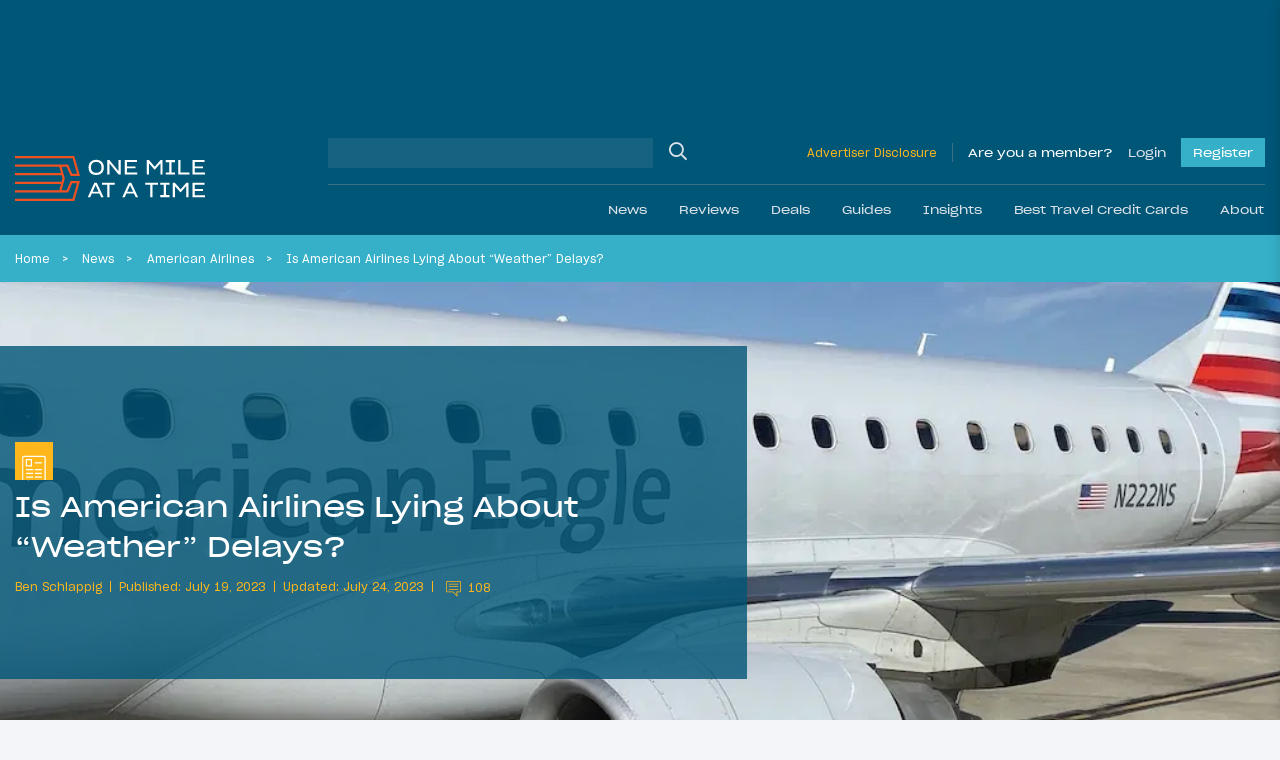

--- FILE ---
content_type: text/html; charset=UTF-8
request_url: https://onemileatatime.com/news/american-airlines-lying-weather-delays/
body_size: 63973
content:

<!DOCTYPE html>
<html lang="en-US">
<head>
	<meta charset="UTF-8">
	<meta name="viewport" content="width=device-width, initial-scale=1, shrink-to-fit=no">
	<link rel="profile" href="https://gmpg.org/xfn/11">

	
	<style id="jetpack-boost-critical-css">.modal{display:none;vertical-align:middle;position:relative;z-index:2;max-width:500px;box-sizing:border-box;width:90%;background:#fff;padding:15px 30px;-webkit-border-radius:8px;-moz-border-radius:8px;-o-border-radius:8px;-ms-border-radius:8px;border-radius:8px;-webkit-box-shadow:0 0 10px #000;-moz-box-shadow:0 0 10px #000;-o-box-shadow:0 0 10px #000;-ms-box-shadow:0 0 10px #000;box-shadow:0 0 10px #000;text-align:left}.modal a.close-modal{position:absolute;top:-12.5px;right:-12.5px;display:block;width:30px;height:30px;text-indent:-9999px;background-size:contain;background-repeat:no-repeat;background-position:50%}@font-face{font-family:SharpGrotesk Bold;font-weight:700;font-style:normal;font-display:swap}@font-face{font-family:SharpGrotesk Bold Italic;font-weight:700;font-style:italic;font-display:swap}@font-face{font-family:SharpGrotesk Book\ 19;font-weight:400;font-style:normal;font-display:swap}@font-face{font-family:SharpGrotesk Book\ 23;font-weight:400;font-style:normal;font-display:swap}@font-face{font-family:SharpGrotesk Book Italic;font-weight:400;font-style:italic;font-display:swap}@font-face{font-family:SharpGrotesk Medium;font-weight:500;font-style:normal;font-display:swap}@font-face{font-family:SharpGrotesk Medium Italic;font-weight:500;font-style:italic;font-display:swap}@font-face{font-family:SharpGrotesk Semi Bold\ 19;font-weight:600;font-style:normal;font-display:swap}@font-face{font-family:SharpGrotesk Semi Bold Italic;font-weight:600;font-style:italic;font-display:swap}.btn-outline-warning{border-color:#fff!important}*{-webkit-box-sizing:border-box;-moz-box-sizing:border-box;box-sizing:border-box}html{font-family:sans-serif;line-height:1.15;-webkit-text-size-adjust:100%}article,header,main,nav{display:block}body{margin:0;font-family:SharpGrotesk Book\ 19;font-size:.95rem;font-weight:400;line-height:1.6;color:#021d49;text-align:left;background-color:rgba(218,225,233,.3)}h1,h2,h4{margin-top:0;margin-bottom:.5rem}p{margin-top:0;margin-bottom:1rem}ol,ul{margin-bottom:1rem}ol,ul{margin-top:0}ol ol{margin-bottom:0}b{font-weight:bolder}small{font-size:80%}a{color:#021d49;text-decoration:none;background-color:rgba(0,0,0,0)}img{border-style:none}img,svg{vertical-align:middle}svg{overflow:hidden}label{display:inline-block;margin-bottom:.5rem}button{border-radius:0}button,input,textarea{margin:0;font-family:inherit;font-size:inherit;line-height:inherit}button,input{overflow:visible}button{text-transform:none}[type=button],[type=submit],button{-webkit-appearance:button}input[type=checkbox],input[type=radio]{-webkit-box-sizing:border-box;-moz-box-sizing:border-box;box-sizing:border-box;padding:0}textarea{overflow:auto;resize:vertical}.container-fluid{width:100%;padding-right:15px;padding-left:15px;margin-right:auto;margin-left:auto}.row{display:-webkit-box;display:-moz-box;display:-ms-flexbox;display:flex;-ms-flex-wrap:wrap;flex-wrap:wrap;margin-right:-15px;margin-left:-15px}.no-gutters{margin-right:0;margin-left:0}.no-gutters>[class*=col-]{padding-right:0;padding-left:0}.col,.col-auto,.col-lg-7,.col-md-6,.col-md-9,.col-xl-6{position:relative;width:100%;padding-right:15px;padding-left:15px}.col{-ms-flex-preferred-size:0;flex-basis:0;-webkit-box-flex:1;-moz-box-flex:1;-ms-flex-positive:1;flex-grow:1;max-width:100%}.col-auto{-ms-flex:0 0 auto;flex:0 0 auto;width:auto;max-width:100%}.col-auto{-webkit-box-flex:0;-moz-box-flex:0}@media (min-width:768px){.col-md-6{-webkit-box-flex:0;-moz-box-flex:0}.col-md-6{-ms-flex:0 0 50%;flex:0 0 50%;max-width:50%}.col-md-9{-ms-flex:0 0 75%;flex:0 0 75%;max-width:75%}.col-md-9{-webkit-box-flex:0;-moz-box-flex:0}}@media (min-width:1199px){.col-lg-7{-ms-flex:0 0 58.33333%;flex:0 0 58.33333%;max-width:58.33333%}.col-lg-7{-webkit-box-flex:0;-moz-box-flex:0}}@media (min-width:1400px){.col-xl-6{-ms-flex:0 0 50%;flex:0 0 50%;max-width:50%}.col-xl-6{-webkit-box-flex:0;-moz-box-flex:0}}.btn{display:inline-block;font-family:SharpGrotesk Book\ 23;font-weight:400;color:#021d49;text-align:center;vertical-align:middle;background-color:rgba(0,0,0,0);border:1px solid transparent;padding:.375rem .75rem;font-size:1.02rem;line-height:1.6;border-radius:0}.btn:disabled{opacity:.65}.btn-warning{color:#212529;background-color:#ffb71b;border-color:#ffb71b}.btn-warning:disabled{color:#212529;background-color:#ffb71b;border-color:#ffb71b}.btn-dark{color:#212529;background-color:#dae1e9;border-color:#dae1e9}.btn-outline-primary{color:#021d49;border-color:#021d49}.btn-outline-warning{color:#ffb71b;border-color:#ffb71b}.btn-lg{padding:.5rem 1rem;font-size:1.0925rem;line-height:1.5;border-radius:0}.btn-block{display:block;width:100%}.btn-group{position:relative;display:-webkit-inline-box;display:-moz-inline-box;display:-ms-inline-flexbox;display:inline-flex;vertical-align:middle}.btn-group>.btn{position:relative;-webkit-box-flex:1;-moz-box-flex:1;-ms-flex:1 1 auto;flex:1 1 auto}.btn-group>.btn:not(:first-child){margin-left:-1px}.btn-group-toggle>.btn{margin-bottom:0}.btn-group-toggle>.btn input[type=radio]{position:absolute;clip:rect(0,0,0,0)}.spinner-border{display:inline-block;width:2rem;height:2rem;vertical-align:-.125em;border:.25em solid;border-right:.25em solid transparent;border-radius:50%}.spinner-border-sm{width:1rem;height:1rem;border-width:.2em}.h4,.h5,.h6,h1,h2,h4{margin-bottom:.5rem;font-family:SharpGrotesk Book\ 23;font-weight:400!important;line-height:1.5}h1{font-size:2.35125rem}h2{font-size:1.87625rem}.h4,h4{font-size:1.235rem}.h5{font-size:.9975rem}.h6{font-size:.95rem}small{font-weight:400}.list-inline{padding-left:0;list-style:none}.list-inline-item{display:inline-block}.list-inline-item:not(:last-child){margin-right:.5rem}.form-control{display:block;width:100%;height:-moz-calc(1.6em + .75rem + 2px);height:calc(1.6em + .75rem + 2px);padding:.375rem .75rem;font-size:.95rem;font-weight:400;line-height:1.6;color:#aaa;background-color:#fff;background-clip:padding-box;border:1px solid #ced4da;border-radius:0}.form-control::-webkit-input-placeholder{color:#6c757d;opacity:1}.form-control::-moz-placeholder{color:#6c757d;opacity:1}.form-control:-ms-input-placeholder{color:#6c757d;opacity:1}.form-control::-ms-input-placeholder{color:#6c757d;opacity:1}.form-control::placeholder{color:#6c757d;opacity:1}.col-form-label{padding-top:calc(.375rem + 1px);padding-bottom:calc(.375rem + 1px);margin-bottom:0;font-size:inherit;line-height:1.6}.form-control-sm{height:-moz-calc(1.5em + .5rem + 2px);height:calc(1.5em + .5rem + 2px);padding:.25rem .5rem;font-size:.83125rem;line-height:1.5}textarea.form-control{height:auto}.form-group{margin-bottom:1rem}.input-group{position:relative;display:-webkit-box;display:-moz-box;display:-ms-flexbox;display:flex;-ms-flex-wrap:wrap;flex-wrap:wrap;-webkit-box-align:stretch;-moz-box-align:stretch;-ms-flex-align:stretch;align-items:stretch;width:100%}.input-group>.form-control{position:relative;-webkit-box-flex:1;-moz-box-flex:1;-ms-flex:1 1 auto;flex:1 1 auto;width:1%;min-width:0;margin-bottom:0}.jumbotron{padding:2rem 1rem;margin-bottom:2rem;background-color:#e9ecef}@media (min-width:576px){.jumbotron{padding:4rem 2rem}}.jumbotron-fluid{padding-right:0;padding-left:0}.nav-link{display:block;padding:.5rem 1rem}.navbar{position:relative;padding:1.5rem 1rem}.navbar,.navbar .container-fluid{display:-webkit-box;display:-moz-box;display:-ms-flexbox;display:flex;-ms-flex-wrap:wrap;flex-wrap:wrap;-webkit-box-align:center;-moz-box-align:center;-ms-flex-align:center;align-items:center;-webkit-box-pack:justify;-moz-box-pack:justify;-ms-flex-pack:justify;justify-content:space-between}.navbar-brand{display:inline-block;padding-top:.66rem;padding-bottom:.66rem;margin-right:1rem;font-size:.75rem;line-height:inherit;white-space:nowrap}.navbar-nav{display:-webkit-box;display:-moz-box;display:-ms-flexbox;display:flex;-webkit-box-orient:vertical;-webkit-box-direction:normal;-moz-box-orient:vertical;-moz-box-direction:normal;-ms-flex-direction:column;flex-direction:column;padding-left:0;margin-bottom:0;list-style:none}.navbar-nav .nav-link{padding-right:0;padding-left:0}.navbar-collapse{-ms-flex-preferred-size:100%;flex-basis:100%;-webkit-box-flex:1;-moz-box-flex:1;-ms-flex-positive:1;flex-grow:1;-webkit-box-align:center;-moz-box-align:center;-ms-flex-align:center;align-items:center}@media (max-width:1198.98px){.navbar-expand-lg>.container-fluid{padding-right:0;padding-left:0}}@media (min-width:1199px){.navbar-expand-lg{-ms-flex-flow:row nowrap;flex-flow:row nowrap;-webkit-box-pack:start;-moz-box-pack:start;-ms-flex-pack:start;justify-content:flex-start}.navbar-expand-lg,.navbar-expand-lg .navbar-nav{-webkit-box-orient:horizontal;-webkit-box-direction:normal;-moz-box-orient:horizontal;-moz-box-direction:normal}.navbar-expand-lg .navbar-nav{-ms-flex-direction:row;flex-direction:row}.navbar-expand-lg .navbar-nav .nav-link{padding-right:.5rem;padding-left:.5rem}.navbar-expand-lg>.container-fluid{-ms-flex-wrap:nowrap;flex-wrap:nowrap}.navbar-expand-lg .navbar-collapse{display:-webkit-box!important;display:-moz-box!important;display:-ms-flexbox!important;display:flex!important;-ms-flex-preferred-size:auto;flex-basis:auto}}.navbar-dark .navbar-brand{color:#fff}.navbar-dark .navbar-nav .nav-link{color:hsla(0,0%,100%,.5)}.dropdown{position:relative}.dropdown-menu{position:absolute;top:100%;left:0;z-index:1000;display:none;float:left;min-width:10rem;padding:.5rem 0;margin:.125rem 0 0;font-size:.95rem;color:#021d49;text-align:left;list-style:none;background-color:#fff;background-clip:padding-box;border:1px solid rgba(0,0,0,.15)}.dropdown-item{display:block;width:100%;padding:.25rem 1.5rem;clear:both;font-weight:400;color:#212529;text-align:inherit;white-space:nowrap;background-color:rgba(0,0,0,0);border:0}.breadcrumb{display:-webkit-box;display:-moz-box;display:-ms-flexbox;display:flex;-ms-flex-wrap:wrap;flex-wrap:wrap;padding:.75rem 0;margin-bottom:1rem;font-size:.75rem;list-style:none;background-color:rgba(0,0,0,0)}.breadcrumb-item+.breadcrumb-item{padding-left:.5rem}.breadcrumb-item+.breadcrumb-item:before{float:left;padding-right:.5rem;color:#fff;content:""}.breadcrumb-item.active{color:#fff}.d-none{display:none!important}.d-inline-block{display:inline-block!important}.d-block{display:block!important}.d-flex{display:-webkit-box!important;display:-moz-box!important;display:-ms-flexbox!important;display:flex!important}.d-inline-flex{display:-webkit-inline-box!important;display:-moz-inline-box!important;display:-ms-inline-flexbox!important;display:inline-flex!important}@media (min-width:576px){.d-sm-block{display:block!important}}@media (min-width:768px){.d-md-flex{display:-webkit-box!important;display:-moz-box!important;display:-ms-flexbox!important;display:flex!important}}@media (min-width:1199px){.d-lg-none{display:none!important}.d-lg-block{display:block!important}}.bg-secondary{background-color:#005677!important}.bg-info{background-color:#36b0c9!important}.bg-warning{background-color:#ffb71b!important}.justify-content-end{-webkit-box-pack:end!important;-moz-box-pack:end!important;-ms-flex-pack:end!important;justify-content:flex-end!important}.justify-content-center{-webkit-box-pack:center!important;-moz-box-pack:center!important;-ms-flex-pack:center!important;justify-content:center!important}.justify-content-between{-webkit-box-pack:justify!important;-moz-box-pack:justify!important;-ms-flex-pack:justify!important;justify-content:space-between!important}.align-items-end{-webkit-box-align:end!important;-moz-box-align:end!important;-ms-flex-align:end!important;align-items:flex-end!important}.align-items-center{-webkit-box-align:center!important;-moz-box-align:center!important;-ms-flex-align:center!important;align-items:center!important}.align-items-baseline{-webkit-box-align:baseline!important;-moz-box-align:baseline!important;-ms-flex-align:baseline!important;align-items:baseline!important}@media (min-width:1199px){.flex-lg-row{-webkit-box-orient:horizontal!important;-webkit-box-direction:normal!important;-moz-box-orient:horizontal!important;-moz-box-direction:normal!important;-ms-flex-direction:row!important;flex-direction:row!important}}.mb-0{margin-bottom:0!important}.mt-1{margin-top:.25rem!important}.mr-2{margin-right:.5rem!important}.mb-2{margin-bottom:.5rem!important}.mt-3,.my-3{margin-top:1rem!important}.mr-3{margin-right:1rem!important}.mb-3,.my-3{margin-bottom:1rem!important}.ml-3{margin-left:1rem!important}.mt-4{margin-top:1.5rem!important}.mr-4{margin-right:1.5rem!important}.mb-4{margin-bottom:1.5rem!important}.mt-5{margin-top:3rem!important}.mb-5{margin-bottom:3rem!important}.pt-0{padding-top:0!important}.pb-0{padding-bottom:0!important}.pt-1{padding-top:.25rem!important}.pb-1{padding-bottom:.25rem!important}.px-4{padding-right:1.5rem!important}.pb-4{padding-bottom:1.5rem!important}.px-4{padding-left:1.5rem!important}.px-5{padding-right:3rem!important}.px-5{padding-left:3rem!important}.ml-auto{margin-left:auto!important}@media (min-width:768px){.mt-md-0{margin-top:0!important}.mb-md-0{margin-bottom:0!important}.mr-md-3{margin-right:1rem!important}}@media (min-width:1199px){.pt-lg-3{padding-top:1rem!important}.pb-lg-3{padding-bottom:1rem!important}}@media (min-width:1400px){.pr-xl-6{padding-right:3.5rem!important}.pl-xl-6{padding-left:3.5rem!important}}.text-left{text-align:left!important}.text-uppercase{text-transform:uppercase!important}.text-white{color:#fff!important}.text-primary{color:#021d49!important}.text-warning{color:#ffb71b!important}.text-danger{color:#ff4d00!important}.w-100{width:100%!important}.position-relative{position:relative!important}.fal,.far{-moz-osx-font-smoothing:grayscale;-webkit-font-smoothing:antialiased;display:inline-block;font-style:normal;font-variant:normal;text-rendering:auto;line-height:1}.fa-chevron-down:before{content:""}.fa-heart:before{content:""}.fa-reply:before{content:""}.fa-search:before{content:""}.fa-share-alt:before{content:""}.fa-times:before{content:""}@font-face{font-family:Font Awesome\ 5 Brands;font-style:normal;font-weight:400;font-display:block}@font-face{font-family:Font Awesome\ 5 Pro;font-style:normal;font-weight:300;font-display:block}.fal{font-weight:300}@font-face{font-family:Font Awesome\ 5 Pro;font-style:normal;font-weight:400;font-display:block}.fal,.far{font-family:Font Awesome\ 5 Pro}.far{font-weight:400}.omaat-icon{display:inline-block;width:2.5em;height:2.5em;-ms-flex-negative:0;flex-shrink:0}.omaat-icon-insights{content:url(https://onemileatatime.com/wp-content/themes/omaat/dist/icons/insights.svg)}.omaat-icon-news{content:url(https://onemileatatime.com/wp-content/themes/omaat/dist/icons/news.svg)}.bg-secondary-80{background-color:rgba(0,86,119,.8)!important}.loading{position:absolute;left:50%;bottom:60px;-webkit-transform:translateX(-50%);-moz-transform:translateX(-50%);-ms-transform:translateX(-50%);transform:translateX(-50%);z-index:5}p{font-weight:300}.h5{font-weight:600}.h6{font-weight:300;margin:0}small{font-size:.75rem;font-weight:300}ol.breadcrumb{list-style-type:none;margin:0;padding:12px 3.5rem;width:100%;-o-text-overflow:ellipsis;text-overflow:ellipsis;white-space:nowrap;overflow:hidden;display:block;line-height:1.3;color:#fff}@media (max-width:1399.98px){ol.breadcrumb{padding:12px 0}}.breadcrumb-item{display:inline;margin-right:.4rem}.breadcrumb-item:after{content:">";margin-left:.75rem}@media (max-width:767.98px){.breadcrumb-item:nth-last-child(2)+li,.breadcrumb-item:nth-last-child(2):after{display:none}}.breadcrumb-item.active:after{display:none}.breadcrumb-item,.breadcrumb-item a{color:#fff}.selector{position:absolute;top:0;left:0;max-width:1300px;margin:auto;right:0;z-index:0}.selector .sticky-el{position:relative;will-change:opacity}.selector .sticky-el__content{opacity:1;padding:15px 28px 0 15px;font-size:24px;display:-webkit-box;display:-moz-box;display:-ms-flexbox;display:flex;-webkit-box-orient:vertical;-webkit-box-direction:normal;-moz-box-orient:vertical;-moz-box-direction:normal;-ms-flex-direction:column;flex-direction:column;width:160px}.selector .sticky-el .number-of-comments .number{font-size:14px;margin-left:10px;padding-bottom:3px}.selector .sticky-el .comments-icon{width:24px}.selector .sticky-el .fa-share-alt{width:26px}.selector .sticky-el .swp_social_panel{display:-webkit-box;display:-moz-box;display:-ms-flexbox;display:flex;-webkit-box-align:center;-moz-box-align:center;-ms-flex-align:center;align-items:center;position:absolute;bottom:3px;left:35px;opacity:0;will-change:opacity}.selector .sticky-el .swp_social_panel a{text-decoration:none;outline:0}.no-js .selector{display:none!important}#ez-toc-container{border-radius:0;padding:.5rem!important;background-color:#005677;max-width:810px;margin-left:auto;margin-right:auto;width:100%;-webkit-box-shadow:none;box-shadow:none;border:0}#ez-toc-container .ez-toc-title-container{padding:15px 15px 0;background-color:rgba(0,0,0,0)}#ez-toc-container .ez-toc-title{font-weight:400!important;display:block;font-family:SharpGrotesk Book\ 23;font-size:1.5rem!important;color:#dae1e9}#ez-toc-container .ez-toc-list{padding:1rem 1rem 1rem 2rem;background-color:rgba(0,0,0,0)}#ez-toc-container .ez-toc-list li{list-style:disc;color:#fff!important;overflow:initial}#ez-toc-container .ez-toc-list li:last-child{margin-bottom:0}#ez-toc-container .ez-toc-list li a{color:#fff!important;line-height:24px;position:relative;font-family:SharpGrotesk Book\ 19!important;font-size:16px;text-decoration:none!important}@media (max-width:575.98px){#ez-toc-container{width:100%}}.latest-featured-nav{max-width:520px;width:100%;position:relative}.latest-featured-nav .btn-latest-featured{border-color:#fff}.modal{border-radius:0;-webkit-box-shadow:rgba(0,0,0,.05) 0 10px 20px 0;box-shadow:0 10px 20px 0 rgba(0,0,0,.05);padding:0;max-width:450px;width:100%;background-color:#fff}.modal__wrapper .modal-header{background:#fff;width:100%;padding:12px 25px;z-index:11;border-bottom:2px solid #ffb71b;margin-bottom:1.5rem}.modal__wrapper .modal-body{position:relative;padding:0 25px 25px}.modal--report-comment{max-width:400px}.modal--report-comment .btn-dark{font-size:14px}.modal--login,.modal--lost-pass{max-width:400px}.modal input[type=email],.modal input[type=password],.modal input[type=text]{border:1px solid #021d49;color:#021d49;font-weight:300;display:block;width:100%;height:50px;padding:.375rem .75rem;font-size:.95rem;font-weight:400;line-height:1.7;background-color:#fff;background-clip:padding-box;border-radius:0}.modal input[type=email]::-webkit-input-placeholder,.modal input[type=password]::-webkit-input-placeholder,.modal input[type=text]::-webkit-input-placeholder{color:#021d49}.modal input[type=email]::-moz-placeholder,.modal input[type=password]::-moz-placeholder,.modal input[type=text]::-moz-placeholder{color:#021d49}.modal input[type=email]:-ms-input-placeholder,.modal input[type=password]:-ms-input-placeholder,.modal input[type=text]:-ms-input-placeholder{color:#021d49}.modal input[type=email]::-ms-input-placeholder,.modal input[type=password]::-ms-input-placeholder,.modal input[type=text]::-ms-input-placeholder{color:#021d49}.modal input[type=email]::placeholder,.modal input[type=password]::placeholder,.modal input[type=text]::placeholder{color:#021d49}.modal .input-submit .btn-submit,.modal .input-submit input{background-color:#ffb71b;border:0;border-radius:0;padding:.5rem 1.5rem;font-family:SharpGrotesk Book\ 23}.modal a.close-modal{position:relative!important;background-image:none!important;text-indent:inherit!important;top:inherit!important;right:inherit!important;width:14px;height:22px}.modal a.close-modal .fa-times{font-size:22px;color:#ff4d00;border:1px solid #ff4d00;padding:2px 5px}.modal .link-bottom{font-size:12px}@media (min-width:768px){.jumbotron{min-height:420px}}.jumbotron h1{line-height:52px;font-family:SharpGrotesk Book\ 23}@media (max-width:1399.98px){.jumbotron h1{line-height:40px;font-size:1.8rem}}@media (max-width:575.98px){.jumbotron h1{line-height:26px;font-size:1.3rem;margin-bottom:15px}}@media (max-width:767.98px){.jumbotron.hero-article-feed{padding:0}.jumbotron .omaat-icon{width:1.5em;height:1.5em}}.jumbotron .list-inline{display:-webkit-box;display:-moz-box;display:-ms-flexbox;display:flex;-webkit-box-align:center;-moz-box-align:center;-ms-flex-align:center;align-items:center}@media (max-width:767.98px){.jumbotron .list-inline{-ms-flex-wrap:wrap;flex-wrap:wrap;line-height:1.3}}.jumbotron .list-inline .list-inline-item{font-size:12px;font-family:SharpGrotesk Book\ 19;display:-webkit-inline-box;display:-moz-inline-box;display:-ms-inline-flexbox;display:inline-flex;-webkit-box-align:center;-moz-box-align:center;-ms-flex-align:center;align-items:center}@media (max-width:1198.98px){.jumbotron .list-inline .list-inline-item{font-size:11px}}.jumbotron .list-inline .list-inline-item:after{content:"";width:1px;height:11px;background-color:#fff;display:inline-block;margin-left:.5rem}.jumbotron .list-inline .list-inline-item:last-child:after{display:none}.jumbotron .list-inline .list-inline-item--comments-icon{padding-top:5px}.jumbotron .list-inline.byline .list-inline-item:after{background-color:#ffb71b}.jumbotron .list-inline.byline .list-inline-item .post-comments{display:block;margin-left:5px}.jumbotron .list-inline.byline .list-inline-item .post-comments .comment-icon{margin-top:-4px;fill:#ffb71b}.jumbotron .list-inline.byline .list-inline-item .post-comments .number{position:relative;top:-2px;margin-left:3px}.jumbotron.hero-article-feed{position:relative;overflow:hidden}.jumbotron.hero-article-feed .background-image{width:100%;height:100%;position:absolute;top:0;right:0;bottom:0;left:0}.jumbotron.hero-article-feed .background-image img{-o-object-fit:cover;object-fit:cover;-o-object-position:center;object-position:center;width:100vw;height:100%;display:block}.jumbotron.hero-article-feed article{padding:1.2rem 0}@media (min-width:576px){.jumbotron.hero-article-feed article{padding:6rem 0 5rem}}@media (min-width:1400px){.jumbotron.hero-article-feed article{padding:6rem 3rem 4rem 4.5rem}}@media (min-width:1400px){.fluid-padding{padding-left:3.5rem;padding-right:3.5rem}}@media (max-width:767.98px){h1{font-size:2rem}h2{font-size:1.7rem}}.bg-info a{color:#021d49}b{font-family:SharpGrotesk Semi Bold\ 19}.btn{padding:.575rem .95rem}.btn-group>.btn:not(:first-child){margin-left:inherit}#content-wrapper{position:relative}article img,img{max-width:100%;height:auto}.jumbotron{margin-bottom:0}.featured-h3{display:block;font-family:SharpGrotesk Book\ 23;font-weight:400!important;font-size:1.4725rem;line-height:1.5}@media (max-width:767.98px){.single-post .ad--leaderboard{display:none}}.ad--leaderboard{color:#005677;min-height:132px!important;display:-webkit-box;display:-moz-box;display:-ms-flexbox;display:flex;-webkit-box-align:center;-moz-box-align:center;-ms-flex-align:center;align-items:center;-webkit-box-pack:center;-moz-box-pack:center;-ms-flex-pack:center;justify-content:center}@media (min-width:768px){.ad--leaderboard{min-height:122px!important}}@media (max-width:1198.98px){.ad--leaderboard{min-height:96px!important}}.ad--leaderboard>*{height:auto!important}.ad--leaderboard-in-posts{background-color:rgba(0,86,119,.5);margin-bottom:0!important;min-height:80px!important;display:-webkit-box;display:-moz-box;display:-ms-flexbox;display:flex;-webkit-box-align:center;-moz-box-align:center;-ms-flex-align:center;align-items:center;-webkit-box-pack:center;-moz-box-pack:center;-ms-flex-pack:center;justify-content:center;padding:8px 0!important}@media only screen and (max-width:360px){.ad--leaderboard-in-posts{min-height:72px!important}}@media (min-width:576px){.ad--leaderboard-in-posts{min-height:96px!important}}@media (min-width:768px){.ad--leaderboard-in-posts{min-height:122px!important;padding:16px}}.ad--in-comments{background:#dae1e9;display:-webkit-box;display:-moz-box;display:-ms-flexbox;display:flex;-webkit-box-align:center;-moz-box-align:center;-ms-flex-align:center;align-items:center;margin-bottom:2rem;padding-top:1.5rem;-webkit-box-pack:center;-moz-box-pack:center;-ms-flex-pack:center;justify-content:center;padding-bottom:1.5rem}.ad--aside{position:relative;left:-15px;width:160px;margin-top:15px}.div-gpt-ad-adhesion-leaderboard-wrap{display:none;background-color:rgba(37,37,37,.9);bottom:0;left:0;right:0;position:fixed;text-align:center;width:100%!important;z-index:99;-webkit-box-orient:horizontal;-webkit-box-direction:normal;-moz-box-orient:horizontal;-moz-box-direction:normal;-ms-flex-direction:row;flex-direction:row;padding:10px 0;-webkit-box-align:center;-moz-box-align:center;-ms-flex-align:center;align-items:center;-webkit-box-pack:center;-moz-box-pack:center;-ms-flex-pack:center;justify-content:center}@media (max-width:767.98px){.div-gpt-ad-adhesion-leaderboard-wrap{display:block!important}}@media (min-width:768px){div.div-gpt-ad-adhesion-leaderboard-close{padding:0 0 0 10px!important;display:-webkit-box;display:-moz-box;display:-ms-flexbox;display:flex;-webkit-box-pack:center;-moz-box-pack:center;-ms-flex-pack:center;justify-content:center}}@media (max-width:767.98px){div.div-gpt-ad-adhesion-leaderboard-close{position:absolute;right:0;top:-36px;background-color:rgba(37,37,37,.9);padding:8px}}div.div-gpt-ad-adhesion-leaderboard-close svg{display:block;height:20px;width:20px}div.div-gpt-ad-adhesion-leaderboard-close svg line{stroke:#999;stroke-width:2px}#wrapper-header{z-index:999;position:-webkit-sticky;position:sticky;top:0}@media (max-width:1198.98px){#wrapper-header .navbar{height:85px}}@media (max-width:767.98px){#wrapper-header .navbar{height:70px}}#wrapper-header .navbar-brand{display:-webkit-inline-box;display:-moz-inline-box;display:-ms-inline-flexbox;display:inline-flex;-ms-flex-negative:0;flex-shrink:0;padding-top:0;padding-bottom:0;margin-right:0}@media (max-width:1198.98px){#wrapper-header .navbar-brand.custom-logo-link{width:165px;position:absolute;left:50%;-webkit-transform:translateX(-50%);-moz-transform:translateX(-50%);-ms-transform:translateX(-50%);transform:translateX(-50%)}}@media (max-width:767.98px){#wrapper-header .navbar-brand.custom-logo-link{width:125px}}#wrapper-header #header-search{border-bottom:1px solid hsla(0,0%,59.2%,.4)}#wrapper-header #header-search .w-md-75{width:100%}@media (min-width:768px){#wrapper-header #header-search .w-md-75{width:40%}}#wrapper-header #header-search #searchform,#wrapper-header #header-search .header-search__field{width:100%}#wrapper-header #header-search input[type=text]{background-color:hsla(0,0%,84.7%,.1);border:none}#wrapper-header #header-search .search-button{position:relative}#wrapper-header #header-search .search-button input{position:absolute;top:0;left:0;width:100%;height:100%;background:rgba(0,0,0,0);border:0;outline:0}#wrapper-header #header-search .search-button .fa-search{font-size:18px;color:#dae1e9}#wrapper-header .disclosure{font-size:12px;border-right:1px solid hsla(0,0%,59.2%,.4);padding-right:15px;margin-right:15px}@media (max-width:1198.98px){#wrapper-header .disclosure-mob{width:60px;text-align:right;line-height:1}#wrapper-header .disclosure-mob a{font-size:10px}}#wrapper-header .span-member{color:#fff;margin-right:15px}#wrapper-header .button,#wrapper-header .span-member{display:block;font-family:SharpGrotesk Book\ 23;font-size:12px;text-decoration:none}#wrapper-header .button--login{color:#dae1e9}#wrapper-header .button--register{margin-left:15px;background-color:#36b0c9;position:relative;color:#fff;padding:5px 12px}.site-footer p{line-height:1.3rem}.form-group--checkbox{position:relative;display:block;min-height:1.5rem;padding-left:1.5rem}.form-group--checkbox label{margin-bottom:0!important;font-size:14px}.form-group--checkbox input{position:absolute;z-index:-1;opacity:0}.form-group--checkbox span:before{position:absolute;top:.2rem;left:0;display:block;width:1rem;height:1rem;content:"";background-color:#fff;border:1px solid #021d49}.form-group--checkbox span:after{position:absolute;top:3px;left:0;display:block;width:1rem;height:1rem;content:"";background-repeat:no-repeat;background-position:50%;background-size:50% 50%}.community-newsletter form button{font-size:.75rem;border-radius:0;overflow:hidden;height:40px}.community-newsletter form .loading{position:relative!important;-webkit-transform:inherit!important;-moz-transform:inherit!important;-ms-transform:inherit!important;transform:inherit!important;border:0!important;left:inherit!important;bottom:inherit!important;margin-left:5px}.community-newsletter .ml-form-successContent p{font-size:14px}@media (min-width:1199px){#wrapper-header .navbar{padding-left:0;padding-right:0}}#wrapper-header #main-menu li .nav-link{font-family:SharpGrotesk Book\ 23;color:#dae1e9}@media (min-width:1199px){#wrapper-header #main-menu li{padding:0;position:static}#wrapper-header #main-menu li:last-child{margin-right:0}#wrapper-header #main-menu li .nav-link{padding:0 1rem;display:-webkit-box;display:-moz-box;display:-ms-flexbox;display:flex;-webkit-box-align:center;-moz-box-align:center;-ms-flex-align:center;align-items:center;height:50px;font-size:.75rem}#wrapper-header #main-menu li .fa-chevron-down{display:none}#wrapper-header #main-menu .dropdown-nav{background:#36b0c9;color:#fff;margin:0;border:0;padding:2rem 0 2.1rem;display:block;opacity:0;position:absolute;top:100%;left:0;z-index:1000;min-width:10rem;text-align:left;list-style:none;background-clip:padding-box}#wrapper-header #main-menu .dropdown-nav .dropdown-item{color:#fff;text-align:center;padding:0}#wrapper-header #main-menu .dropdown-nav .dropdown-item img{width:182px;height:105px;-o-object-fit:cover;object-fit:cover;-o-object-position:center;object-position:center}}@media (max-width:1399.98px){#wrapper-header #navbarNavDropdown{margin-left:-15px;margin-right:-15px}}#wrapper-header .navigation-wrapper{display:none}@media (min-width:1199px){#wrapper-header .navigation-wrapper{display:-webkit-box;display:-moz-box;display:-ms-flexbox;display:flex;-webkit-box-orient:vertical;-webkit-box-direction:normal;-moz-box-orient:vertical;-moz-box-direction:normal;-ms-flex-direction:column;flex-direction:column;width:75%;margin-left:1rem}}#wrapper-header .btn-navbar-toggler{background:rgba(0,0,0,0);padding:0;margin:0;border:0;outline:0!important}#wrapper-header .btn-navbar-toggler .animated-icon{width:25px;height:15px;position:relative;margin:0}#wrapper-header .btn-navbar-toggler .animated-icon,#wrapper-header .btn-navbar-toggler .animated-icon span{-webkit-transform:rotate(0);-moz-transform:rotate(0);-ms-transform:rotate(0);transform:rotate(0)}#wrapper-header .btn-navbar-toggler .animated-icon span{display:block;position:absolute;height:2px;width:100%;border-radius:0;opacity:1;left:0;background:#fff}#wrapper-header .btn-navbar-toggler .animated-icon span:first-child{top:0}#wrapper-header .btn-navbar-toggler .animated-icon span:nth-child(2),#wrapper-header .btn-navbar-toggler .animated-icon span:nth-child(3){top:7px}#wrapper-header .btn-navbar-toggler .animated-icon span:nth-child(4){top:14px}@media (min-width:1199px){.navigation-option--one .dropdown-item{width:182px;margin-top:.6rem}.navigation-option--one .dropdown-item span{position:relative;font-size:14px;line-height:18px}.navigation-option--one .dropdown-item span:after,.navigation-option--one .dropdown-item span:before{content:"";background:#ffb71b;width:0;left:0;position:absolute}.navigation-option--one .dropdown-item span:after{height:2px;bottom:-4px}.navigation-option--one .dropdown-item span:before{height:1px;bottom:-8px}.navigation-option--one .navigation-option__wrapper{margin-left:-10px;margin-right:-10px}.navigation-option--one .navigation-option__wrapper .col-auto{padding-left:10px;padding-right:10px}}.comments-block__header{border-bottom:2px solid #ffb71b;position:fixed;top:0;left:0;background:#fff;width:100%;padding:12px 15px;z-index:11}@media (min-width:576px){.comments-block__header{padding:12px 25px}}.comments-block__header .h4{font-size:1.135rem}@media (min-width:1199px){.comments-block__header{width:50%}}.comments-block__container{width:100%;-webkit-box-shadow:rgba(0,0,0,.15) 0 4px 12px;box-shadow:0 4px 12px rgba(0,0,0,.15);background-color:#fff;position:fixed;opacity:1;top:0;left:100%;height:100%;-webkit-transform:translateX(0);-moz-transform:translateX(0);-ms-transform:translateX(0);transform:translateX(0);z-index:999;overflow:auto}@media (min-width:576px){.comments-block__container{width:460px}}@media (min-width:1199px){.comments-block__container{width:100%}}.comments-block__container .fa-times{font-size:22px;color:#ff4d00;border:1px solid #ff4d00;padding:2px 5px}.comments-block__container #comment-wrapper{position:relative;overflow:auto;height:100%}@media (min-width:1199px){.comments-block__container #comment-wrapper{width:50%}}.comments-block__container .comments-disclaimer{padding:65px 15px 0}@media (min-width:576px){.comments-block__container .comments-disclaimer{padding:65px 25px 0}}.comments-block__container .comments-disclaimer .h5{color:rgba(2,29,73,.6);font-size:.95rem}.comments-block__overlay{background-color:rgba(0,0,0,.09);position:fixed;top:0;left:0;opacity:0;height:100%;width:100%;z-index:10}.comments-block .dropdown-menu{width:100%}@media (max-width:1198.98px){.comment-actions{-webkit-box-pack:justify;-moz-box-pack:justify;-ms-flex-pack:justify;justify-content:space-between}.comment-actions>*{margin-right:0!important}}.no-js .join-the-conversation{display:none!important}.comments-area{padding:15px 15px 25px}@media (min-width:576px){.comments-area{padding:15px 25px 25px}}.comments-area .form-submit{margin-top:1.75rem;text-align:center}.comments-area #reply-title small{font-size:.65rem}.comments-area #reply-title #cancel-comment-reply-link{color:#dc3545}.comments-area .comment-list{margin-top:.5rem;margin-bottom:0;background-color:#fff;padding:0}.comments-area .comment-list .comment{list-style:none;padding-left:0;margin-bottom:2rem}.comments-area .comment-list .comment:not(:last-child){border-bottom:1px solid #ecf0f4}.comments-area .comment-list .comment .comment-content p{font-weight:400;font-size:.85rem}.comments-area .comment-list .comment .comment-content p:last-child{margin-bottom:0}.comments-area .comment-list .comment .comment-user-role{font-size:.75rem;color:#005677;font-style:italic}.comments-area .comment-list .comment .comment-metadata{font-size:.75rem}.comments-area .comment-list .comment .comment-metadata span{color:#aaa}.comments-area .comment-list .comment ol.children{margin-left:1rem;padding-left:1rem;border-left:2px solid #c6c6c6}.comments-area .comment-list .comment ol.children li:not(:first-child){display:none}.comments-area .comment-actions{margin-top:1rem;margin-bottom:2rem}.comments-area .comment-actions .fa-reply:before{content:""!important}.comments-area .button-read-more{font-size:.85rem}.comments-area .avatar-img{position:relative;overflow:hidden;border-radius:150px;border:1px solid #dae1e9;padding:3px;width:40px;height:40px;-ms-flex-negative:0;flex-shrink:0}.comments-area .avatar-img img{position:relative;overflow:hidden;border-radius:150px}.comments-area .fake-link,.comments-area .hide a,.comments-area .reply a{text-decoration:none!important;font-size:.85rem}.comments-area .fake-link{color:#ccc}.comments-area .animated{width:14px;height:13px;position:relative;display:inline-block}.no-js .comment-content .button-read-more,.no-js .comment-content .excerpt-comment .excerpt-small{display:none!important}.no-js .comment-content .excerpt-full{display:block!important}#comments #respond{display:none}.comment-form input[type=email],.comment-form input[type=text],.comment-form textarea{border:1px solid #021d49;color:#021d49;font-weight:300;background-color:rgba(0,0,0,0);padding:1.3rem}.comment-form input[type=email]::-webkit-input-placeholder,.comment-form input[type=text]::-webkit-input-placeholder,.comment-form textarea::-webkit-input-placeholder{color:#021d49}.comment-form input[type=email]::-moz-placeholder,.comment-form input[type=text]::-moz-placeholder,.comment-form textarea::-moz-placeholder{color:#021d49}.comment-form input[type=email]:-ms-input-placeholder,.comment-form input[type=text]:-ms-input-placeholder,.comment-form textarea:-ms-input-placeholder{color:#021d49}.comment-form input[type=email]::-ms-input-placeholder,.comment-form input[type=text]::-ms-input-placeholder,.comment-form textarea::-ms-input-placeholder{color:#021d49}.comment-form input[type=email]::placeholder,.comment-form input[type=text]::placeholder,.comment-form textarea::placeholder{color:#021d49}.comment-form input[type=email],.comment-form input[type=text]{height:50px}.comment-form textarea{min-height:130px}.comment-form .comment-form-comment{position:relative}.comment-form .comment-form-comment .custom-placeholder{color:rgba(2,29,73,.6);position:absolute;top:0;left:0;width:100%;padding:1.3rem;font-size:.8rem;margin-top:2.1rem}.comment-form .comment-form-comment .custom-placeholder a{color:#36b0c9}.single-post .entry-content{max-width:840px;margin-left:auto!important;margin-right:auto!important;padding-left:15px;padding-right:15px}@media (min-width:1199px){.single-post .entry-content{min-height:740px}}@media (max-width:1399.98px){.single-post .entry-content{margin-top:1rem;margin-bottom:1rem}}.single-post .entry-content>:not(.snapshot-feature){position:relative;z-index:2;margin-top:1.7rem;margin-bottom:1.7rem}.single-post .entry-content>:not(.snapshot-feature):first-child{margin-top:3rem!important}.single-post .entry-content>p{font-size:16px;line-height:24px;font-weight:400}.single-post .entry-content>p a{color:#36b0c9;position:relative;text-decoration:none}.single-post .entry-content>h2{font-size:2.3rem}@media (max-width:1399.98px){.single-post .entry-content>h2{font-size:-moz-calc(1.9rem - 50%);font-size:calc(1.9rem - 50%);margin-top:2rem!important;margin-bottom:0!important;line-height:1.4}.single-post .entry-content>h2+*{margin-top:.5rem!important}}.single-post .entry-content p>a{color:#36b0c9;position:relative;text-decoration:none}</style><meta name='robots' content='index, follow, max-image-preview:large, max-snippet:-1, max-video-preview:-1' />
<link rel="preload" href="https://cdn.onemileatatime.com/wp-content/uploads/2019/11/American-Eagle-EMB-175.jpg?width=767&quality=75&height=420&aspect_ratio=767%3A420" as="image" media="(min-width: 576px) and (max-width: 767px)"><link rel="preload" href="https://cdn.onemileatatime.com/wp-content/uploads/2019/11/American-Eagle-EMB-175.jpg?width=1024&quality=75&height=600&aspect_ratio=128%3A75" as="image" media="(min-width: 768px) and (max-width: 1023px)"><link rel="preload" href="https://cdn.onemileatatime.com/wp-content/uploads/2019/11/American-Eagle-EMB-175.jpg?width=1280&quality=75&height=600&aspect_ratio=32%3A15" as="image" media="(min-width: 1024px) and (max-width: 1199px)"><link rel="preload" href="https://cdn.onemileatatime.com/wp-content/uploads/2019/11/American-Eagle-EMB-175.jpg?width=1980&quality=75&height=600&aspect_ratio=33%3A10" as="image" media="(min-width: 1200px)">
<!-- Google Tag Manager for WordPress by gtm4wp.com -->
<script data-cfasync="false" data-pagespeed-no-defer>
	var gtm4wp_datalayer_name = "dataLayer";
	var dataLayer = dataLayer || [];
</script>
<!-- End Google Tag Manager for WordPress by gtm4wp.com -->
	<!-- This site is optimized with the Yoast SEO Premium plugin v26.4 (Yoast SEO v26.4) - https://yoast.com/wordpress/plugins/seo/ -->
	<title>Is American Airlines Lying About &quot;Weather&quot; Delays? - One Mile at a Time</title>
	<meta name="description" content="If a flight has operational issues due to lack of crew, can the airline then blame that on weather? That&#039;s what American Airlines is doing..." />
	<link rel="canonical" href="https://onemileatatime.com/news/american-airlines-lying-weather-delays/" />
	<meta property="og:locale" content="en_US" />
	<meta property="og:type" content="article" />
	<meta property="og:title" content="Is American Airlines Lying About &quot;Weather&quot; Delays?" />
	<meta property="og:description" content="If a flight has operational issues due to lack of crew, can the airline then blame that on weather? That&#039;s what American Airlines is doing..." />
	<meta property="og:url" content="https://onemileatatime.com/news/american-airlines-lying-weather-delays/" />
	<meta property="og:site_name" content="One Mile at a Time" />
	<meta property="article:publisher" content="https://www.facebook.com/onemileatatime/" />
	<meta property="article:published_time" content="2023-07-19T18:10:45+00:00" />
	<meta property="article:modified_time" content="2023-07-24T11:46:46+00:00" />
	<meta property="og:image" content="https://cdn.onemileatatime.com/wp-content/uploads/2019/11/American-Eagle-EMB-175.jpg?width=1200&auto_optimize=low&quality=75&height=822&aspect_ratio=200%3A137" />
	<meta property="og:image:width" content="1200" />
	<meta property="og:image:height" content="822" />
	<meta property="og:image:type" content="image/jpeg" />
	<meta name="author" content="Ben Schlappig" />
	<meta name="twitter:card" content="summary_large_image" />
	<meta name="twitter:creator" content="@onemileatatime" />
	<meta name="twitter:site" content="@onemileatatime" />
	<meta name="twitter:label1" content="Written by" />
	<meta name="twitter:data1" content="Ben Schlappig" />
	<meta name="twitter:label2" content="Est. reading time" />
	<meta name="twitter:data2" content="6 minutes" />
	<script type="application/ld+json" class="yoast-schema-graph">{"@context":"https://schema.org","@graph":[{"@type":"Article","@id":"https://onemileatatime.com/news/american-airlines-lying-weather-delays/#article","isPartOf":{"@id":"https://onemileatatime.com/news/american-airlines-lying-weather-delays/"},"author":{"name":"Ben Schlappig","@id":"https://onemileatatime.com/#/schema/person/cec5139e12aa7361b315bdc46981e752"},"headline":"Is American Airlines Lying About &#8220;Weather&#8221; Delays?","datePublished":"2023-07-19T18:10:45+00:00","dateModified":"2023-07-24T11:46:46+00:00","mainEntityOfPage":{"@id":"https://cdn.onemileatatime.com/news/american-airlines-lying-weather-delays/"},"wordCount":1080,"commentCount":108,"publisher":{"@id":"https://onemileatatime.com/#organization"},"image":{"@id":"https://onemileatatime.com/news/american-airlines-lying-weather-delays/#primaryimage"},"thumbnailUrl":"https://cdn.onemileatatime.com/wp-content/uploads/2019/11/American-Eagle-EMB-175.jpg?width=1200&quality=75&height=822&aspect_ratio=200%3A137","articleSection":["American Airlines"],"inLanguage":"en-US","potentialAction":[{"@type":"CommentAction","name":"Comment","target":["https://onemileatatime.com/news/american-airlines-lying-weather-delays/#respond"]}]},{"@type":"WebPage","@id":"https://onemileatatime.com/news/american-airlines-lying-weather-delays/","url":"https://onemileatatime.com/news/american-airlines-lying-weather-delays/","name":"Is American Airlines Lying About \"Weather\" Delays? - One Mile at a Time","isPartOf":{"@id":"https://cdn.onemileatatime.com/#website"},"primaryImageOfPage":{"@id":"https://onemileatatime.com/news/american-airlines-lying-weather-delays/#primaryimage"},"image":{"@id":"https://onemileatatime.com/news/american-airlines-lying-weather-delays/#primaryimage"},"thumbnailUrl":"https://cdn.onemileatatime.com/wp-content/uploads/2019/11/American-Eagle-EMB-175.jpg?width=1200&quality=75&height=822&aspect_ratio=200%3A137","datePublished":"2023-07-19T18:10:45+00:00","dateModified":"2023-07-24T11:46:46+00:00","description":"If a flight has operational issues due to lack of crew, can the airline then blame that on weather? That's what American Airlines is doing...","breadcrumb":{"@id":"https://cdn.onemileatatime.com/news/american-airlines-lying-weather-delays/#breadcrumb"},"inLanguage":"en-US","potentialAction":[{"@type":"ReadAction","target":["https://onemileatatime.com/news/american-airlines-lying-weather-delays/"]}]},{"@type":"ImageObject","inLanguage":"en-US","@id":"https://onemileatatime.com/news/american-airlines-lying-weather-delays/#primaryimage","url":"https://cdn.onemileatatime.com/wp-content/uploads/2019/11/American-Eagle-EMB-175.jpg?width=1200&quality=75&height=822&aspect_ratio=200%3A137","contentUrl":"https://cdn.onemileatatime.com/wp-content/uploads/2019/11/American-Eagle-EMB-175.jpg?width=1200&quality=75&height=822&aspect_ratio=200%3A137","width":1200,"height":822},{"@type":"BreadcrumbList","@id":"https://onemileatatime.com/news/american-airlines-lying-weather-delays/#breadcrumb","itemListElement":[{"@type":"ListItem","position":1,"name":"Home","item":"https://onemileatatime.com/"},{"@type":"ListItem","position":2,"name":"Is American Airlines Lying About &#8220;Weather&#8221; Delays?"}]},{"@type":"WebSite","@id":"https://onemileatatime.com/#website","url":"https://onemileatatime.com/","name":"One Mile at a Time","description":"The latest travel news, reviews, and strategies to maximize elite travel status. Earn more miles, points, and rewards with top credit card offers.","publisher":{"@id":"https://onemileatatime.com/#organization"},"alternateName":"OMAAT","potentialAction":[{"@type":"SearchAction","target":{"@type":"EntryPoint","urlTemplate":"https://onemileatatime.com/?s={search_term_string}"},"query-input":{"@type":"PropertyValueSpecification","valueRequired":true,"valueName":"search_term_string"}}],"inLanguage":"en-US"},{"@type":"Organization","@id":"https://onemileatatime.com/#organization","name":"One Mile at a Time","alternateName":"OMAAT","url":"https://cdn.onemileatatime.com/","logo":{"@type":"ImageObject","inLanguage":"en-US","@id":"https://onemileatatime.com/#/schema/logo/image/","url":"https://cdn.onemileatatime.com/wp-content/uploads/2021/11/OMAAT_Secondary-Logo.png?width=502&auto_optimize=low&quality=75&height=495&aspect_ratio=502%3A495","contentUrl":"https://cdn.onemileatatime.com/wp-content/uploads/2021/11/OMAAT_Secondary-Logo.png?width=502&auto_optimize=low&quality=75&height=495&aspect_ratio=502%3A495","width":502,"height":495,"caption":"One Mile at a Time"},"image":{"@id":"https://onemileatatime.com/#/schema/logo/image/"},"sameAs":["https://www.facebook.com/onemileatatime/","https://x.com/onemileatatime","https://www.instagram.com/onemileatatime/","https://www.youtube.com/onemileatatime"]},{"@type":"Person","@id":"https://onemileatatime.com/#/schema/person/cec5139e12aa7361b315bdc46981e752","name":"Ben Schlappig","image":{"@type":"ImageObject","inLanguage":"en-US","@id":"https://onemileatatime.com/#/schema/person/image/","url":"https://secure.gravatar.com/avatar/3b36cb141811f31365b6a15dfb2f1c2048d20e4e26200ce2a08abc2be4881d49?s=96&d=blank&r=g","contentUrl":"https://secure.gravatar.com/avatar/3b36cb141811f31365b6a15dfb2f1c2048d20e4e26200ce2a08abc2be4881d49?s=96&d=blank&r=g","caption":"Ben Schlappig"},"description":"Ben Schlappig (aka Lucky) is a travel consultant, blogger, and avid points collector. He travels about 400,000 miles a year, primarily using miles and points to enhance his first class experiences. He chronicles his adventures, along with industry news, here at One Mile at a Time.","url":"https://onemileatatime.com/author/lucky/"}]}</script>
	<!-- / Yoast SEO Premium plugin. -->


<link href="//static.cloudflareinsights.com" rel="dns-prefetch"><link href="//cdn.onemileatatime.com" rel="preconnect"><link href="//securepubads.g.doubleclick.net" rel="dns-prefetch"><link href="//www.googletagservices.com" rel="dns-prefetch"><link href="//c.amazon-adsystem.com" rel="dns-prefetch"><link href="//player.ex.co" rel="preconnect"><link href="//cdn.ex.co" rel="preconnect"><link href="//www.anrdoezrs.net" rel="preconnect"><link href="//rtb.ex.co" rel="preconnect"><link rel="alternate" type="application/rss+xml" title="One Mile at a Time &raquo; Feed" href="https://onemileatatime.com/feed/" />
	<link rel="preload" href="https://onemileatatime.com/wp-content/themes/omaat/dist/fonts/SharpGroteskBook-19-custom.woff2" as="font" type="font/woff2" crossorigin="anonymous">
	<link rel="preload" href="https://onemileatatime.com/wp-content/themes/omaat/dist/fonts/SharpGroteskBook-23.woff2" as="font" type="font/woff2" crossorigin="anonymous" id="last-global-preload">
	<script>
		if ( 475 < ( window.innerWidth || document.documentElement.clientWidth ) ) {

			const conditionalPreloads = [
				'https://onemileatatime.com/wp-content/themes/omaat/dist/fonts/SharpGroteskSmBold-19.woff2',
				'https://onemileatatime.com/wp-content/themes/omaat/dist/fonts/fa-brands-400.woff2',
				'https://onemileatatime.com/wp-content/themes/omaat/dist/fonts/fa-regular-400.woff2',
				'https://onemileatatime.com/wp-content/themes/omaat/dist/fonts/fa-light-300.woff2'
			];

			conditionalPreloads.forEach( font => {
				const preloadLink = document.createElement("link");
				preloadLink.href = font;
				preloadLink.rel = "preload";
				preloadLink.as = "font";
				preloadLink.type = "font/woff2";
				preloadLink.crossOrigin = "anonymous";
				document.getElementById('last-global-preload').after(preloadLink);
			});
		}
	</script><style id='wp-block-library-inline-css'>
:root{--wp-admin-theme-color:#007cba;--wp-admin-theme-color--rgb:0,124,186;--wp-admin-theme-color-darker-10:#006ba1;--wp-admin-theme-color-darker-10--rgb:0,107,161;--wp-admin-theme-color-darker-20:#005a87;--wp-admin-theme-color-darker-20--rgb:0,90,135;--wp-admin-border-width-focus:2px;--wp-block-synced-color:#7a00df;--wp-block-synced-color--rgb:122,0,223;--wp-bound-block-color:var(--wp-block-synced-color)}@media (min-resolution:192dpi){:root{--wp-admin-border-width-focus:1.5px}}.wp-element-button{cursor:pointer}:root{--wp--preset--font-size--normal:16px;--wp--preset--font-size--huge:42px}:root .has-very-light-gray-background-color{background-color:#eee}:root .has-very-dark-gray-background-color{background-color:#313131}:root .has-very-light-gray-color{color:#eee}:root .has-very-dark-gray-color{color:#313131}:root .has-vivid-green-cyan-to-vivid-cyan-blue-gradient-background{background:linear-gradient(135deg,#00d084,#0693e3)}:root .has-purple-crush-gradient-background{background:linear-gradient(135deg,#34e2e4,#4721fb 50%,#ab1dfe)}:root .has-hazy-dawn-gradient-background{background:linear-gradient(135deg,#faaca8,#dad0ec)}:root .has-subdued-olive-gradient-background{background:linear-gradient(135deg,#fafae1,#67a671)}:root .has-atomic-cream-gradient-background{background:linear-gradient(135deg,#fdd79a,#004a59)}:root .has-nightshade-gradient-background{background:linear-gradient(135deg,#330968,#31cdcf)}:root .has-midnight-gradient-background{background:linear-gradient(135deg,#020381,#2874fc)}.has-regular-font-size{font-size:1em}.has-larger-font-size{font-size:2.625em}.has-normal-font-size{font-size:var(--wp--preset--font-size--normal)}.has-huge-font-size{font-size:var(--wp--preset--font-size--huge)}.has-text-align-center{text-align:center}.has-text-align-left{text-align:left}.has-text-align-right{text-align:right}#end-resizable-editor-section{display:none}.aligncenter{clear:both}.items-justified-left{justify-content:flex-start}.items-justified-center{justify-content:center}.items-justified-right{justify-content:flex-end}.items-justified-space-between{justify-content:space-between}.screen-reader-text{border:0;clip-path:inset(50%);height:1px;margin:-1px;overflow:hidden;padding:0;position:absolute;width:1px;word-wrap:normal!important}.screen-reader-text:focus{background-color:#ddd;clip-path:none;color:#444;display:block;font-size:1em;height:auto;left:5px;line-height:normal;padding:15px 23px 14px;text-decoration:none;top:5px;width:auto;z-index:100000}html :where(.has-border-color){border-style:solid}html :where([style*=border-top-color]){border-top-style:solid}html :where([style*=border-right-color]){border-right-style:solid}html :where([style*=border-bottom-color]){border-bottom-style:solid}html :where([style*=border-left-color]){border-left-style:solid}html :where([style*=border-width]){border-style:solid}html :where([style*=border-top-width]){border-top-style:solid}html :where([style*=border-right-width]){border-right-style:solid}html :where([style*=border-bottom-width]){border-bottom-style:solid}html :where([style*=border-left-width]){border-left-style:solid}html :where(img[class*=wp-image-]){height:auto;max-width:100%}:where(figure){margin:0 0 1em}html :where(.is-position-sticky){--wp-admin--admin-bar--position-offset:var(--wp-admin--admin-bar--height,0px)}@media screen and (max-width:600px){html :where(.is-position-sticky){--wp-admin--admin-bar--position-offset:0px}}
</style>
<style id='classic-theme-styles-inline-css'>
/*! This file is auto-generated */
.wp-block-button__link{color:#fff;background-color:#32373c;border-radius:9999px;box-shadow:none;text-decoration:none;padding:calc(.667em + 2px) calc(1.333em + 2px);font-size:1.125em}.wp-block-file__button{background:#32373c;color:#fff;text-decoration:none}
</style>
<noscript><link rel='stylesheet' id='ep_general_styles-css' href='https://onemileatatime.com/wp-content/plugins/elasticpress/dist/css/general-styles.css?ver=66295efe92a630617c00' media='all' />
</noscript><link rel='stylesheet' id='ep_general_styles-css' href='https://onemileatatime.com/wp-content/plugins/elasticpress/dist/css/general-styles.css?ver=66295efe92a630617c00' media="not all" data-media="all" onload="this.media=this.dataset.media; delete this.dataset.media; this.removeAttribute( 'onload' );" />
<noscript><link rel='stylesheet' id='main-css-css' href='https://onemileatatime.com/wp-content/themes/omaat/dist/css/main.min.css?ver=1763063848' media='' />
</noscript><link rel='stylesheet' id='main-css-css' href='https://onemileatatime.com/wp-content/themes/omaat/dist/css/main.min.css?ver=1763063848' media='' />
<script id="journey-planner-api-js-after">
const journeyPlannerApiSettings = {"url":"https:\/\/onemileatatime.com\/wp-admin\/admin-ajax.php","nonce":"b6caa00aad","marketplace_url":"https:\/\/onemileatatime.com\/marketplace\/"};
</script>
<script src="https://onemileatatime.com/wp-includes/js/jquery/jquery.min.js?ver=3.7.1" id="jquery-core-js"></script>
<link rel="https://api.w.org/" href="https://onemileatatime.com/wp-json/" /><link rel="alternate" title="JSON" type="application/json" href="https://onemileatatime.com/wp-json/wp/v2/posts/297297" /><link rel="EditURI" type="application/rsd+xml" title="RSD" href="https://onemileatatime.com/xmlrpc.php?rsd" />
<link rel='shortlink' href='https://onemileatatime.com/?p=297297' />
<link rel="alternate" title="oEmbed (JSON)" type="application/json+oembed" href="https://onemileatatime.com/wp-json/oembed/1.0/embed?url=https%3A%2F%2Fonemileatatime.com%2Fnews%2Famerican-airlines-lying-weather-delays%2F" />
<link rel="alternate" title="oEmbed (XML)" type="text/xml+oembed" href="https://onemileatatime.com/wp-json/oembed/1.0/embed?url=https%3A%2F%2Fonemileatatime.com%2Fnews%2Famerican-airlines-lying-weather-delays%2F&#038;format=xml" />
		<script>
			window.dataLayer = window.dataLayer || [];
			dataLayer.push({"event":"dataReady","dateCreated":"2023-07-19","datePublished":"2023-07-19","dateModified":"2023-07-24","headline":"Is American Airlines Lying About &#8220;Weather&#8221; Delays?","description":"If a flight has operational issues due to lack of crew, can the airline then blame that on weather? That's what American Airlines is doing...","theauthor":"Ben Schlappig","alternateName":"Ben","authordescription":"Ben Schlappig (aka Lucky) is a travel consultant, blogger, and avid points collector.He travels about 400,000 miles a year, primarily using miles and points to enhance his first class experiences.He chronicles his adventures, along with industry news, here at One Mile at a Time.","featuredimage":"https:\/\/cdn.onemileatatime.com\/wp-content\/uploads\/2019\/11\/American-Eagle-EMB-175.jpg?width=1200&#038;quality=75&#038;height=822&#038;aspect_ratio=200%3A137"} );
		</script>
					<script>
				window.dataLayer = window.dataLayer || [];
				dataLayer.push({ 
					"event" : "typeReady",
					"posttype" : "news",
				});
			</script>
						<script type="application/ld+json">
			{"@context":"https:\/\/schema.org","@type":"NewsArticle","headline":"Is American Airlines Lying About &#8220;Weather&#8221; Delays?","url":"https:\/\/onemileatatime.com\/news\/american-airlines-lying-weather-delays\/","dateCreated":"2023-07-19","dateModified":"2023-07-24","datePublished":"2023-07-19","inLanguage":"en","thumbnailUrl":"https:\/\/cdn.onemileatatime.com\/wp-content\/uploads\/2019\/11\/American-Eagle-EMB-175.jpg?width=720&quality=75&height=450&aspect_ratio=8%3A5","description":"If a flight has operational issues due to lack of crew, can the airline then blame that on weather? That's what American Airlines is doing...","articleSection":"News","isAccessibleForFree":"https:\/\/schema.org\/True","mainEntityOfPage":{"@type":"WebPage","@id":"https:\/\/onemileatatime.com\/news\/american-airlines-lying-weather-delays\/"},"image":{"@type":"ImageObject","url":"https:\/\/cdn.onemileatatime.com\/wp-content\/uploads\/2019\/11\/American-Eagle-EMB-175.jpg?width=720&quality=75&height=450&aspect_ratio=8%3A5","height":450,"width":720},"author":{"@type":"Person","knowsAbout":"Travel","name":"Ben Schlappig","url":"https:\/\/onemileatatime.com\/author\/lucky\/","sameAs":"https:\/\/twitter.com\/OneMileataTime","worksFor":"One Mile at a Time"},"publisher":{"name":"One Mile at a Time","@type":"Organization","logo":{"@type":"ImageObject","caption":"One Mile at a Time","height":"500","url":"https:\/\/onemileatatime.com\/wp-content\/themes\/omaat\/src\/images\/omaat-featured-400x310.png","width":"500"}}}			</script>
			
<!-- Google Tag Manager for WordPress by gtm4wp.com -->
<!-- GTM Container placement set to manual -->
<script data-cfasync="false" data-pagespeed-no-defer>
	var dataLayer_content = {"pagePostType":"post","pagePostType2":"single-post","pageCategory":["american-airlines"],"pagePostAuthorID":7,"postFormat":"standard"};
	dataLayer.push( dataLayer_content );
</script>
<script data-cfasync="false" data-pagespeed-no-defer>
(function(w,d,s,l,i){w[l]=w[l]||[];w[l].push({'gtm.start':
new Date().getTime(),event:'gtm.js'});var f=d.getElementsByTagName(s)[0],
j=d.createElement(s),dl=l!='dataLayer'?'&l='+l:'';j.async=true;j.src=
'//www.googletagmanager.com/gtm.js?id='+i+dl;f.parentNode.insertBefore(j,f);
})(window,document,'script','dataLayer','GTM-5N7D5CB');
</script>
<!-- End Google Tag Manager for WordPress by gtm4wp.com --><link rel="pingback" href="https://onemileatatime.com/xmlrpc.php">
<meta name="mobile-web-app-capable" content="yes">
<meta name="apple-mobile-web-app-capable" content="yes">
<meta name="apple-mobile-web-app-title" content="One Mile at a Time - The latest travel news, reviews, and strategies to maximize elite travel status. Earn more miles, points, and rewards with top credit card offers.">
<link rel="icon" href="https://cdn.onemileatatime.com/wp-content/uploads/2021/02/cropped-cropped-favicon.png?width=32&#038;quality=75&#038;height=32&#038;aspect_ratio=1%3A1" sizes="32x32" />
<link rel="icon" href="https://cdn.onemileatatime.com/wp-content/uploads/2021/02/cropped-cropped-favicon.png?width=192&#038;quality=75&#038;height=192&#038;aspect_ratio=1%3A1" sizes="192x192" />
<link rel="apple-touch-icon" href="https://cdn.onemileatatime.com/wp-content/uploads/2021/02/cropped-cropped-favicon.png?width=180&#038;quality=75&#038;height=180&#038;aspect_ratio=1%3A1" />
<meta name="msapplication-TileImage" content="https://cdn.onemileatatime.com/wp-content/uploads/2021/02/cropped-cropped-favicon.png?width=270&#038;quality=75&#038;height=270&#038;aspect_ratio=1%3A1" />
		<script async='async' src='https://securepubads.g.doubleclick.net/tag/js/gpt.js'></script>
		<script>
			// bidder appnexus
			var placement_id = 19869142;
			// bidder shemedia
			var shemedia_account_id = 10278;
			var shemedia_site_id = 210096;
			var shemedia_zone_id = 2538654;
			// bidder triplelift
			// var triplelift_placement_id = "onemileatatime_com_ROS";
			var sitename_160x600 = "onemileatatime_com_ROS_160x600_pb";
			var sitename_300x250 = "onemileatatime_com_ROS_300x250_pb";
			var sitename_300x600 = "onemileatatime_com_ROS_300x600_pb";
			var sitename_320x50 = "onemileatatime_com_ROS_320x50_pb";
			var sitename_320x100 = "onemileatatime_com_ROS_320x100_pb";
			var sitename_468x60 = "onemileatatime_com_ROS_468x60_pb";
			var sitename_728x90 = "onemileatatime_com_ROS_728x90_pb";
			var sitename_970x90 = "onemileatatime_com_ROS_970x90_pb";
			var sitename_970x250 = "onemileatatime_com_ROS_970x250_pb";
			// bidder magnite
			var magnite_account_id = 21950;
			var magnite_site_id = 450802;
			var magnite_zone_id = 2629176;
			// bidder pubmatic
			var pubmatic_slotname_160x600 = "onemileatatime_160x600";
			var pubmatic_slotname_300x250 = "onemileatatime_300x250";
			var pubmatic_slotname_300x600 = "onemileatatime_300x600";
			var pubmatic_slotname_320x50  = "onemileatatime_320x50";
			var pubmatic_slotname_320x100 = "onemileatatime_320x100";
			var pubmatic_slotname_468x60  = "onemileatatime_468x60";
			var pubmatic_slotname_728x90  = "onemileatatime_728x90";
			var pubmatic_slotname_970x90  = "onemileatatime_970x90";
			var pubmatic_slotname_970x250 = "onemileatatime_970x250";
			// bidder openx
			var openx_placement_id = 558245540;
			// bidder nativo
			var nativo_placement_300x250 = 1191684;
			var nativo_placement_300x600 = 1191683;
			var nativo_placement_970x250 = 1191685;
			// bidder mediagrid
			var mediagrid_rectangle = 373789;
			var mediagrid_leaderboard = 373787;
			var mediagrid_skyscraper = 373788;
			// bidder index exchange 
			var ix_placement_id = 919460;
		</script>
		<script>
			window.googletag = window.googletag || {cmd: []};

			var gptAdSlots = gptAdSlots || {};

			window.omaatAds = window.omaatAds || {};

					window.omaatAds.desktopSizes = {
			'ATFBillboard': [[970, 90], [728, 90]],
			'ATFleaderboard': [[970, 90], [728, 90]],
			'AdhesionLeaderboard': [728, 90],
			'inGrid': [300, 250],
			'inContent': [[728, 90], [300, 250]],
			'inComments': [[320, 50], [300, 250]],
			'aside': [160, 600],
		}
		window.omaatAds.tabletSizes = {
			'ATFBillboard': [728, 90],
			'ATFleaderboard': [728, 90],
			'AdhesionLeaderboard': [728, 90],
			'inGrid': [300, 250],
			'inContent': [[728, 90], [300, 250]],
			'inComments': [[320, 50], [300, 250]],
			'aside': [160, 600],
		}
		window.omaatAds.mobileSizes = {
			'ATFBillboard': [[320, 50]],
			'ATFleaderboard': [[320, 50]],
			'AdhesionLeaderboard': [320, 50],
			'inGrid': [300, 250],
			'inContent': [320, 50],
			'inComments': [[320, 50], [300, 250]],
			'aside': [0, 0],
		}

		window.omaatAds.getAdSizes = function(slotName) {
			var sizes = [];
			if (window.matchMedia('(min-width: 1050px)').matches) {
				sizes = window.omaatAds.desktopSizes[slotName] || sizes;
			} else if (window.matchMedia('(min-width: 768px)').matches) {
				sizes = window.omaatAds.tabletSizes[slotName] || sizes;
			} else {
				sizes = window.omaatAds.mobileSizes[slotName] || sizes;
			}
			return sizes;
		}
		
			googletag.cmd.push(function() {
						gptAdSlots['atfbillboard'] = googletag.defineSlot(
			'/1019006/OMAAT_ATFBillboard',
			window.omaatAds.getAdSizes('ATFBillboard'),
			'div-gpt-ad-1611951154866-0')
			.addService(googletag.pubads());

		gptAdSlots['atfleaderboard'] = googletag.defineSlot(
			'/1019006/OMAAT_ATFLeaderboard',
			window.omaatAds.getAdSizes('ATFleaderboard'),
			'div-gpt-ad-1611951154866-1')
			.addService(googletag.pubads());

		gptAdSlots['adhesionleaderboard'] = googletag.defineSlot(
			'/1019006/OMAAT_AdhesionLeaderboard',
			window.omaatAds.getAdSizes('AdhesionLeaderboard'),
			'div-gpt-ad-1611951154866-2')
			.setTargeting('refresh', 'true')
			.addService(googletag.pubads());

		gptAdSlots['aside'] = googletag.defineSlot(
			'/1019006/OMAAT_Aside',
			window.omaatAds.getAdSizes('aside'),
			'div-gpt-ad-1611951154866-3')
			.addService(googletag.pubads());
		googletag.pubads().setTargeting("test", "true");
googletag.pubads().setTargeting("blogname", "onemileatatime");
googletag.pubads().setTargeting("canonicalURL", "https:\/\/onemileatatime.com\/news\/american-airlines-lying-weather-delays\/");
googletag.pubads().setTargeting("postId", "297297");
googletag.pubads().setTargeting("pageType", "post");
googletag.pubads().setTargeting("pageSlug", "american-airlines-lying-weather-delays");
googletag.pubads().setTargeting("publishDate", "20230719");
googletag.pubads().setTargeting("primaryCategory", "american-airlines");
googletag.pubads().setTargeting("categories", ["american-airlines"]);
googletag.pubads().setTargeting("omaatPostFormat", ["news"]);
googletag.pubads().setTargeting("omaatPostFormatId", ["195818"]);
googletag.pubads().setTargeting("omaatReviewType", ["uncategorised"]);
googletag.pubads().setTargeting("omaatReviewTypeId", ["195819"]);
googletag.pubads().setTargeting("author", ["Lucky"]);
googletag.pubads().setTargeting("authorId", ["7"]);

				googletag.pubads().enableSingleRequest();
				googletag.pubads().disableInitialLoad();
				googletag.pubads().setCentering(true);
				googletag.enableServices();
			});
		</script>
		<script defer src='https://onemileatatime.com/wp-content/mu-plugins/omaat-core/js/hb.js?ver=2.2.14'></script>
		<script type="text/javascript" data-cfasync="false" crossorigin="anonymous" src="https://static.kueezrtb.com/latest.js" id="kueezrtb_latest"></script>
		<style type="text/css">
			.gpt-ad-incontent::before {
				content: "Advertisement | OMAAT continues below";
				display: block;
				font-size: small;
				margin-bottom: 5px;
				opacity: 0.5;
				text-align: center;
			}
			.gpt-ad-incontent[style*="hidden"]::before { 
				content: "";
				display: none;
			}
		</style>
		
    <!-- BEGIN - Make Tables Responsive -->
    <style type="text/css">
        
    /* Multi-row tables */
    @media (max-width: 650px) {

        .mtr-table tbody,
        .mtr-table {
        	width: 100% !important;
            display: table !important;
        }

        .mtr-table tr,
        .mtr-table .mtr-th-tag,
        .mtr-table .mtr-td-tag {
        	display: block !important;
            clear: both !important;
            height: auto !important;
        }

        .mtr-table .mtr-td-tag,
        .mtr-table .mtr-th-tag {
        	text-align: right !important;
            width: auto !important;
            box-sizing: border-box !important;
            overflow: auto !important;
        }
    
            .mtr-table .mtr-cell-content {
            	text-align: right !important;
            }
            
        .mtr-table td[data-mtr-content]:before,
        .mtr-table th[data-mtr-content]:before {
        	display: inline-block !important;
        	content: attr(data-mtr-content) !important;
        	float: left !important;
            text-align: left !important;
            white-space: pre-line !important;
        }
        
        .mtr-table thead,
        .mtr-table.mtr-tr-th tr:first-of-type,
        .mtr-table.mtr-tr-td tr:first-of-type,
        .mtr-table colgroup {
        	display: none !important;
        }
    
        .mtr-cell-content {
            max-width: 49% !important;
            display: inline-block !important;
        }
            
        .mtr-table td[data-mtr-content]:before,
        .mtr-table th[data-mtr-content]:before {
            max-width: 49% !important;
        }
            
    }
    
    /* Single-row tables */
    @media (max-width: 650px) {

        .mtr-one-row-table .mtr-td-tag,
        .mtr-one-row-table .mtr-th-tag {
            box-sizing: border-box !important;
        }

        .mtr-one-row-table colgroup {
        	display: none !important;
        }

    
        .mtr-one-row-table .mtr-td-tag,
        .mtr-one-row-table .mtr-th-tag {
        	display: block !important;
            width: 50% !important;
        }
        .mtr-one-row-table tr {
            display: flex !important;
            flex-wrap: wrap !important;
        }
        
    }
    </style>
    <!-- END - Make Tables Responsive -->
        	<style type="text/css">
	@media screen and (max-width: 650px) {
		.wp-block-table.is-style-stripes tr td:first-child {
			border-bottom: 1px solid #dae1e9 !important;
		}
		.wp-block-table.is-style-stripes td:after,
		.wp-block-table.is-style-stripes th:after {
			content: none !important;
		}
		.wp-block-table.is-style-stripes td,
		.wp-block-table.is-style-stripes th {
			margin: 0 !important;
			padding: 0.5em !important;
			border-bottom: 1px solid #dae1e9 !important;
		}
	}

@media screen and (max-width: 650px) {
		.wp-block-table.is-style-stripes th {
		    /*display: none !important;*/
		}
	}
	@media screen and (max-width: 600px) {
		.wp-block-table.display-head thead {
			display: table-header-group !important;
		}
	}
	</style>
	</head>

<body class="wp-singular post-template-default single single-post postid-297297 single-format-standard wp-custom-logo wp-embed-responsive wp-theme-omaat no-js group-blog" itemscope itemtype="http://schema.org/WebSite">

<!-- GTM Container placement set to manual -->
<!-- Google Tag Manager (noscript) -->
				<noscript><iframe src="https://www.googletagmanager.com/ns.html?id=GTM-5N7D5CB" height="0" width="0" style="display:none;visibility:hidden" aria-hidden="true"></iframe></noscript>
<!-- End Google Tag Manager (noscript) --><div class="site" id="page">

		<!-- /1019006/OMAAT_ATFBillboard -->
	<div id="div-gpt-ad-1611951154866-0" class="ad ad--leaderboard bg-secondary">
		<script>
			googletag.cmd.push(function() { 
				googletag.display('div-gpt-ad-1611951154866-0');
			});
		</script>
	</div>

	<header id="wrapper-header">
		
<nav id="main-nav" class="navbar navbar-expand-lg navbar-dark bg-secondary pl-xl-6 pr-xl-6 pt-0 pb-0" aria-labelledby="main-nav-label">
	<div class="container-fluid">
		<button class="btn-navbar-toggler d-block d-lg-none" type="button" aria-label="Open the menu">
			<div class="animated-icon">
				<span></span>
				<span></span>
				<span></span>
				<span></span>
			</div>
		</button>

		<a href="https://onemileatatime.com/" class="navbar-brand custom-logo-link" rel="home"><img width="190" height="44" src="https://cdn.onemileatatime.com/wp-content/uploads/2021/04/omaat-logo-main.svg?width=190&amp;quality=75&amp;height=44&amp;aspect_ratio=95%3A22" class="img-fluid" alt="One Mile at a Time" decoding="async" /></a>
		<div class="d-block d-lg-none disclosure-mob">
			<a href="#wrapper-footer" class="text-warning">Advertiser Disclosure</a>
		</div>

		<div class="navigation-wrapper">

			<div id="header-search" class="d-md-flex align-items-center justify-content-between pb-4 pb-lg-3 pt-lg-3">
				<div class="w-md-75 d-flex align-items-center">
					
<form method="get" id="searchform" class="mr-md-3" action="https://onemileatatime.com/" role="search">
	<div class="d-flex align-items-center flex-lg-row">
		<div class="header-search__field">
			<input class="form-control form-control-sm text-white" id="s" name="s" type="text" value="">
		</div>
		<div class="ml-3">
			<div class="search-button">
				<i class="far fa-search"></i>
				<input id="searchsubmit" name="submit" type="submit" value="">
			</div>
		</div>
	</div>
</form>

				</div>
				<div class="mt-4 mt-md-0 d-flex align-items-center justify-content-end">
					<a href="#wrapper-footer" class="text-warning disclosure d-none d-lg-block">Advertiser Disclosure</a>
											<div class="d-flex align-items-center justify-content-end">
						<span class="span-member">Are you a member?</span>
							<a href="#" class="button button--login" data-modal="#login-modal">Login</a>
							<a href="/register/" class="button button--register">Register</a>
						</div>
									</div>
			</div>
			<div id="navbarNavDropdown" class="navbar-collapse">
	<ul id="main-menu" class="navbar-nav ml-auto">
									<li class="menu-item nav-item">
					<a title="News" href="https://onemileatatime.com/news/" class="nav-link">News</a>
				</li>
												<li class="menu-item menu-item-has-children dropdown nav-item">
					<a title="Reviews" href="https://onemileatatime.com/reviews/" class="nav-link">Reviews</a>
					<span class="chevron-icon"><i class="far fa-chevron-down"></i></span>
				
<div class="dropdown-nav w-100 pl-xl-6 pr-xl-6">
	<div class="navigation-option navigation-option--one">
		<div class="d-flex align-items-center">
			<div class="col d-none d-lg-block">
						<div class="latest-featured-nav">
								<div>
						<p class="text-uppercase mb-2">Featured Reviews</p>
						<span class="featured-h3 mb-4">World Of Hyatt Credit Card Review: Strong Perks,...</span>
						<div class="d-flex">
							<a href="https://onemileatatime.com/reviews/credit-cards/chase/hyatt-credit-card/" class="btn btn-lg text-white btn-warning mr-2">Read More</a>
							<a href="https://onemileatatime.com/reviews/" class="btn btn-lg btn-outline-warning btn-latest-featured text-white">See all</a>
						</div>
					</div>
							<!-- <div class="custom-dots"></div> -->
		</div>
						</div>
			<div class="col-auto navigation-option--items">
				<div class="row justify-content-end navigation-option__wrapper">
																	<div class="col-auto">
							<a href="https://onemileatatime.com/reviews/airlines/" class="dropdown-item">
																	<img src="https://cdn.onemileatatime.com/wp-content/uploads/2021/07/Lufthansa-747-400-BOS.jpeg?width=182&#038;quality=75&#038;height=105&#038;aspect_ratio=26%3A15" class="d-none d-lg-block" alt="Airline Reviews" loading="lazy">
																<span class="d-inline-block">Airline Reviews</span>
							</a>
						</div>
																	<div class="col-auto">
							<a href="https://onemileatatime.com/reviews/airport-lounges/" class="dropdown-item">
																	<img src="https://cdn.onemileatatime.com/wp-content/uploads/2021/05/Hero-Reviews-Lounges-2021.jpg?width=182&#038;quality=75&#038;height=105&#038;aspect_ratio=26%3A15" class="d-none d-lg-block" alt="Airport Lounge Reviews" loading="lazy">
																<span class="d-inline-block">Airport Lounge Reviews</span>
							</a>
						</div>
																	<div class="col-auto">
							<a href="https://onemileatatime.com/reviews/hotels/" class="dropdown-item">
																	<img src="https://cdn.onemileatatime.com/wp-content/uploads/2021/05/Hero-hotel_reviews_3-2021.jpg?width=182&#038;quality=75&#038;height=105&#038;aspect_ratio=26%3A15" class="d-none d-lg-block" alt="Hotel Reviews" loading="lazy">
																<span class="d-inline-block">Hotel Reviews</span>
							</a>
						</div>
																	<div class="col-auto">
							<a href="https://onemileatatime.com/reviews/credit-cards/" class="dropdown-item">
																	<img src="https://cdn.onemileatatime.com/wp-content/uploads/2021/02/Brex-Cash-Card-3.jpg?width=182&#038;quality=75&#038;height=105&#038;aspect_ratio=26%3A15" class="d-none d-lg-block" alt="Credit Card Reviews" loading="lazy">
																<span class="d-inline-block">Credit Card Reviews</span>
							</a>
						</div>
									</div>
			</div>
		</div>
	</div>
</div>


				</li>
												<li class="menu-item nav-item">
					<a title="Deals" href="https://onemileatatime.com/deals/" class="nav-link">Deals</a>
				</li>
												<li class="menu-item nav-item">
					<a title="Guides" href="https://onemileatatime.com/guides/" class="nav-link">Guides</a>
				</li>
												<li class="menu-item menu-item-has-children dropdown nav-item">
					<a title="Insights" href="https://onemileatatime.com/insights/" class="nav-link">Insights</a>
					<span class="chevron-icon"><i class="far fa-chevron-down"></i></span>
				
<div class="dropdown-nav w-100 pl-xl-6 pr-xl-6">
	<div class="navigation-option navigation-option--one">
		<div class="d-flex align-items-center">
			<div class="col d-none d-lg-block">
						<div class="latest-featured-nav">
								<div>
						<p class="text-uppercase mb-2">Featured Insights</p>
						<span class="featured-h3 mb-4">Adventures In Trying To Recover My Dad&#8217;s Lufthansa...</span>
						<div class="d-flex">
							<a href="https://onemileatatime.com/insights/recover-lufthansa-miles-more-number/" class="btn btn-lg text-white btn-warning mr-2">Read More</a>
							<a href="https://onemileatatime.com/insights/" class="btn btn-lg btn-outline-warning btn-latest-featured text-white">See all</a>
						</div>
					</div>
							<!-- <div class="custom-dots"></div> -->
		</div>
						</div>
			<div class="col-auto navigation-option--items">
				<div class="row justify-content-end navigation-option__wrapper">
																	<div class="col-auto">
							<a href="https://onemileatatime.com/trip-report-index/" class="dropdown-item">
																	<img src="https://cdn.onemileatatime.com/wp-content/uploads/2021/05/Hero-river-cliffs-2021.jpg?width=182&#038;quality=75&#038;height=105&#038;aspect_ratio=26%3A15" class="d-none d-lg-block" alt="Trip Reports" loading="lazy">
																<span class="d-inline-block">Trip Reports</span>
							</a>
						</div>
																	<div class="col-auto">
							<a href="https://onemileatatime.com/reader-inspiration-form/" class="dropdown-item">
																	<img src="https://cdn.onemileatatime.com/wp-content/uploads/2021/04/Qantas-First-Lounge-Departures-Board.jpg?width=182&#038;quality=75&#038;height=105&#038;aspect_ratio=26%3A15" class="d-none d-lg-block" alt="Reader Inspiration" loading="lazy">
																<span class="d-inline-block">Reader Inspiration</span>
							</a>
						</div>
																	<div class="col-auto">
							<a href="https://onemileatatime.com/questions/" class="dropdown-item">
																	<img src="https://cdn.onemileatatime.com/wp-content/uploads/2021/05/Hero-qna_1-2021.jpg" class="d-none d-lg-block" alt="Questions &amp; Answers" loading="lazy">
																<span class="d-inline-block">Questions &amp; Answers</span>
							</a>
						</div>
									</div>
			</div>
		</div>
	</div>
</div>


				</li>
												<li class="menu-item nav-item">
					<a title="Best Travel Credit Cards" href="https://onemileatatime.com/best-travel-credit-cards/" class="nav-link">Best Travel Credit Cards</a>
				</li>
												<li class="menu-item menu-item-has-children dropdown nav-item">
					<a title="About" href="https://onemileatatime.com/about-one-mile-at-a-time/" class="nav-link">About</a>
					<span class="chevron-icon"><i class="far fa-chevron-down"></i></span>
				
<div class="dropdown-nav w-100 pl-xl-6 pr-xl-6">
	<div class="navigation-option navigation-option--one">
		<div class="d-flex align-items-center">
			<div class="col d-none d-lg-block">
								</div>
			<div class="col-auto navigation-option--items">
				<div class="row justify-content-end navigation-option__wrapper">
																	<div class="col-auto">
							<a href="https://onemileatatime.com/about-one-mile-at-a-time/#ethics" class="dropdown-item">
																<span class="d-inline-block">Ethics</span>
							</a>
						</div>
																	<div class="col-auto">
							<a href="https://onemileatatime.com/about-one-mile-at-a-time/#press" class="dropdown-item">
																<span class="d-inline-block">Press &amp; Media</span>
							</a>
						</div>
																	<div class="col-auto">
							<a href="https://onemileatatime.com/about-one-mile-at-a-time/#partner" class="dropdown-item">
																<span class="d-inline-block">Partner With Us</span>
							</a>
						</div>
									</div>
			</div>
		</div>
	</div>
</div>


				</li>
						</ul>
</div>

		</div>
	</div><!-- .container -->

</nav><!-- .site-navigation -->


<div id="login-modal" class="modal modal--login">
	
<div class="modal__wrapper">
	<div class="modal-header d-flex justify-content-between align-items-center">
		<h4 class="mb-0">Login</h4>
		<a href="#close-modal" rel="modal:close" class="close-modal"><i class="fal fa-times"></i></a>
	</div>
	<div class="modal-body">
		
<form name="loginform" id="login-form" class="form form--login" action="https://onemileatatime.com/login" method="post">
	<input type="hidden" name="action" value="login" />
	<input type="hidden" id="omaat_login_nonce" name="omaat_login_nonce" value="271f81ab97" /><input type="hidden" name="_wp_http_referer" value="/news/american-airlines-lying-weather-delays/" />	<div class="form-group">
		<div class="input-group">
			<input
				type="text"
				id="omaat-register-username"
				class="form-control"
				name="log"
				required
				value=""
				autocomplete="username"
				placeholder="Username or Email Address*" />
		</div>
	</div>
	<div class="form-group form-group--password">
		<div class="input-group">
			<input
				type="password"
				id="omaat-register-password"
				class="form-control"
				name="pwd"
				placeholder="Password*"
				autocomplete="current-password"
				required />
		</div>
	</div>
	<div class="form-group form-group--checkbox">
		<label>
			<input name="rememberme" type="checkbox" id="rememberme" value="forever">
			<span>Remember Me</span>
		</label>
	</div>
	<div class="input-submit d-flex align-items-end justify-content-between">
		<input type="hidden" value="news/american-airlines-lying-weather-delays" name="redirect_to">
		<a href="#" data-modal="#lost-password-modal" class="link-bottom">Forgot password?</a>
		<input type="submit" value="Log In" />
	</div>
</form>

	</div>
</div>

</div>

<div id="lost-password-modal" class="modal modal--lost-pass">
	
<div class="modal__wrapper">
	<div class="modal-header d-flex justify-content-between align-items-center">
		<h4 class="mb-0">Forgot password</h4>
		<a href="#close-modal" rel="modal:close" class="close-modal"><i class="fal fa-times"></i></a>
	</div>
	<div class="modal-body">
		<form id="lost-password-form" action="/lost-password/" method="post">
			<input type="hidden" name="action" value="request_resetpass" />
			<input type="hidden" id="omaat_resetpass_nonce" name="omaat_resetpass_nonce" value="459f02c79b" /><input type="hidden" name="_wp_http_referer" value="/news/american-airlines-lying-weather-delays/" />			<div class="form-group">
				<div class="input-group">
					<input
						type="email"
						id="omaat-register-email"
						class="form-control"
						name="email"
						required
						value=""
						placeholder="Email Address*" />
				</div>
			</div>
			<div class="input-submit d-flex align-items-end justify-content-between">
				<a href="#" data-modal="#login-modal" class="link-bottom">Back to Login</a>
				<input type="submit" value="Password Reset">
			</div>
		</form>
	</div>
</div>

</div>

<div id="register-modal" class="modal modal--register">
	</div>
	</header>

	
	
<nav aria-label="breadcrumbs" class="pt-1 pb-1 bg-info">
	<div class="container-fluid">
		<div class="row">
			<div class="col">
				<ol class="breadcrumb fluid-padding"><li class="breadcrumb-item"><a class="text-white" href="https://onemileatatime.com/">Home</a></li><li class="breadcrumb-item"><a class="text-white" href="https://onemileatatime.com/news/">News</a></li><li class="breadcrumb-item"><a class="text-white" href="https://onemileatatime.com/airline/american-airlines/">American Airlines</a></li><li class="breadcrumb-item active"><a class="text-white" aria-current="location" href="https://onemileatatime.com/news/american-airlines-lying-weather-delays/">Is American Airlines Lying About &#8220;Weather&#8221; Delays?</a></li></ol>			</div>
		</div>
	</div>
</nav>


<div class="page-wrapper" id="single-wrapper">

	<main class="site-main" id="main">

		
<article class="mb-5 post-297297 post type-post status-publish format-standard has-post-thumbnail hentry category-american-airlines" id="post-297297">

	<header class="entry-header">
		
<div class="jumbotron jumbotron-fluid hero-article-feed">
	<picture class="background-image d-none d-sm-block">
		<source media="(min-width:1200px)" srcset="https://cdn.onemileatatime.com/wp-content/uploads/2019/11/American-Eagle-EMB-175.jpg?width=1980&#038;quality=75&#038;height=600&#038;aspect_ratio=33%3A10"><!-- Full -->
		<source media="(min-width:1024px)" srcset="https://cdn.onemileatatime.com/wp-content/uploads/2019/11/American-Eagle-EMB-175.jpg?width=1280&#038;quality=75&#038;height=600&#038;aspect_ratio=32%3A15"><!-- 1280X600 -->
		<source media="(min-width:768px)" srcset="https://cdn.onemileatatime.com/wp-content/uploads/2019/11/American-Eagle-EMB-175.jpg?width=1024&#038;quality=75&#038;height=600&#038;aspect_ratio=128%3A75"><!-- 1024X600 -->
		<source media="(min-width:576px)" srcset="https://cdn.onemileatatime.com/wp-content/uploads/2019/11/American-Eagle-EMB-175.jpg?width=767&#038;quality=75&#038;height=420&#038;aspect_ratio=767%3A420"><!-- 767x420 -->
		<source media="(max-width:575px)" srcset="[data-uri]">
		<img src="https://cdn.onemileatatime.com/wp-content/uploads/2019/11/American-Eagle-EMB-175.jpg?width=375&#038;quality=75&#038;height=220&#038;aspect_ratio=75%3A44" width="475" height="420" alt="Is American Airlines Lying About &#8220;Weather&#8221; Delays?"><!-- 475X420 -->
	</picture>
	<div class="row no-gutters">
		<div class="col-md-9 col-lg-7 col-xl-6 text-white bg-secondary-80">
			<div class="container-fluid">
				<article>
												<i class="omaat-icon mr-3 bg-warning omaat-icon-news" alt="News"></i>
										<h1>Is American Airlines Lying About &#8220;Weather&#8221; Delays?</h1>
										<ul class="byline list-inline list-pipe-separated mb-0">
						<li class="list-inline-item text-warning">Ben Schlappig</li>
						<li class="list-inline-item text-warning">
															Published:
														July 19, 2023						</li>
													<li class="list-inline-item text-warning">
								Updated:
								July 24, 2023							</li>
																			<li class="list-inline-item list-inline-item--comments-icon text-warning ">
								<span class="post-comments text-warning number-of-comments">
									<svg class="comment-icon" width="15" height="16" xmlns="https://www.w3.org/2000/svg"><path d="M11.96 7.905a.406.406 0 010 .811H3.04a.405.405 0 010-.81h8.92zm0-2.635a.406.406 0 010 .811H3.04a.405.405 0 010-.81h8.92zm0-2.635a.406.406 0 010 .81H3.04a.405.405 0 010-.81h8.92zM13.377.811H1.622a.8.8 0 00-.811.81V9.73a.8.8 0 00.81.81h5.436c.104 0 .21.042.285.115l3.262 3.25-.304-2.92a.423.423 0 01.405-.444h2.673a.8.8 0 00.811-.811V1.622a.8.8 0 00-.81-.811zm0-.811C14.27 0 15 .73 15 1.622V9.73c0 .891-.73 1.621-1.622 1.621h-2.223l.367 3.605a.416.416 0 01-.228.401.416.416 0 01-.456-.072l-3.946-3.934h-5.27C.73 11.351 0 10.621 0 9.73V1.622C0 .73.73 0 1.622 0h11.756z" fill-rule="evenodd"/></svg>
									<span class="number">108</span>
								</span>
							</li>
											</ul>
									</article>
			</div>
		</div>
	</div>
</div>
	</header><!-- .entry-header -->

	
	<!-- /1019006/OMAAT_ATFLeaderboard -->
<div id="div-gpt-ad-1611951154866-1" class="ad ad--leaderboard-in-posts">
	<script>
		googletag.cmd.push(function() { 
			googletag.display('div-gpt-ad-1611951154866-1');
		});
	</script>
</div>

		
	<div id="content-wrapper" data-sticky-container>
		
<div class="selector d-none d-lg-block">
	<div class="sticky-el" data-sticky-class="is-stuck" data-margin-top="120" data-sticky-wrap>
		<div class="sticky-el__content">
							<span class="number-of-comments d-inline-flex align-items-center">
					<img class="comments-icon" src="https://onemileatatime.com/wp-content/themes/omaat/src/images/comments-icon.svg" />
					<span class="number">108</span>
				</span>
										<div class="position-relative">
					<i class="fal fa-share-alt mt-3"></i>
					<div class="swp_social_panel swp_horizontal_panel swp_flat_fresh  swp_default_full_color swp_individual_full_color swp_other_full_color scale-100  scale-" data-min-width="1100" data-float-color="#ffffff" data-float="none" data-float-mobile="none" data-transition="slide" data-post-id="297297" ><div class="nc_tweetContainer swp_share_button swp_facebook" data-network="facebook"><a class="nc_tweet swp_share_link" rel="nofollow noreferrer noopener" target="_blank" href="https://www.facebook.com/share.php?u=https%3A%2F%2Fonemileatatime.com%2Fnews%2Famerican-airlines-lying-weather-delays%2F" data-link="https://www.facebook.com/share.php?u=https%3A%2F%2Fonemileatatime.com%2Fnews%2Famerican-airlines-lying-weather-delays%2F"><span class="swp_count swp_hide"><span class="iconFiller"><span class="spaceManWilly"><i class="sw swp_facebook_icon"></i><span class="swp_share">Share</span></span></span></span></a></div><div class="nc_tweetContainer swp_share_button swp_twitter" data-network="twitter"><a class="nc_tweet swp_share_link" rel="nofollow noreferrer noopener" target="_blank" href="https://twitter.com/intent/tweet?text=Is+American+Airlines+Lying+About+%22Weather%22+Delays%3F&url=https%3A%2F%2Fonemileatatime.com%2Fnews%2Famerican-airlines-lying-weather-delays%2F" data-link="https://twitter.com/intent/tweet?text=Is+American+Airlines+Lying+About+%22Weather%22+Delays%3F&url=https%3A%2F%2Fonemileatatime.com%2Fnews%2Famerican-airlines-lying-weather-delays%2F"><span class="swp_count swp_hide"><span class="iconFiller"><span class="spaceManWilly"><i class="sw swp_twitter_icon"></i><span class="swp_share">Tweet</span></span></span></span></a></div></div>				</div>
						<div id="div-gpt-ad-1611951154866-3" class="ad ad--aside">
	<script>
		googletag.cmd.push(function() {
			googletag.display('div-gpt-ad-1611951154866-3');
		});
	</script>
</div>
		</div>
	</div>
</div>
		<div class="entry-content mb-0 position-relative">
			<!DOCTYPE html PUBLIC "-//W3C//DTD HTML 4.0 Transitional//EN" "http://www.w3.org/TR/REC-html40/loose.dtd">
<html><body><p>Airlines are notorious for blaming any sort of operational issues on weather, in order to limit their liability. Along those lines, I&rsquo;d like to share a situation we&rsquo;re currently dealing with, as I&rsquo;m curious to hear what OMAAT readers think&hellip;</p>



<div id="ez-toc-container" class="ez-toc-v2_0_77 counter-hierarchy ez-toc-counter ez-toc-grey ez-toc-container-direction">
<div class="ez-toc-title-container">
<p class="ez-toc-title" style="cursor:inherit">In this post:</p>
<span class="ez-toc-title-toggle"></span></div>
<nav><ul class='ez-toc-list ez-toc-list-level-1 ' ><li class='ez-toc-page-1 ez-toc-heading-level-2'><a class="ez-toc-link ez-toc-heading-1" href="#pursuing_government_mandated_compensation_from_american" >Pursuing government mandated compensation from American</a></li><li class='ez-toc-page-1 ez-toc-heading-level-2'><a class="ez-toc-link ez-toc-heading-2" href="#american_customer_relations_blames_delays_on_weather" >American customer relations blames delays on weather</a></li><li class='ez-toc-page-1 ez-toc-heading-level-2'><a class="ez-toc-link ez-toc-heading-3" href="#is_customer_relations_lying_or_am_i_wrong" >Is customer relations lying, or am I wrong?</a></li><li class='ez-toc-page-1 ez-toc-heading-level-2'><a class="ez-toc-link ez-toc-heading-4" href="#bottom_line" >Bottom line</a></li></ul></nav></div>
<h2 class="wp-block-heading" id="h-pursuing-government-mandated-compensation-from-american"><span class="ez-toc-section" id="pursuing_government_mandated_compensation_from_american"></span>Pursuing government mandated compensation from American<span class="ez-toc-section-end"></span></h2>



<p>A few weeks ago, I wrote about <a href="https://onemileatatime.com/insights/american-airlines-disastrous-delay-handling/" target="_blank" rel="noopener">a rough American Airlines trip</a> that Ford had to Canada:</p>



<ul class="wp-block-list"><li>His outbound flight was canceled hours before departure, with no good alternatives, so he had to book a more expensive ticket on Air Canada in order to get there in time for his commitment</li><li>His return flight was delayed, causing him to misconnect, and then he eventually had to spend the night in Philadelphia, arriving home a day late</li></ul>



<p>The good news is that the Canadian Transportation Agency (CTA) has <a href="https://otc-cta.gc.ca/eng/publication/flight-delays-and-cancellations-a-guide" target="_blank" rel="noreferrer noopener">published guidelines</a> whereby airlines have to provide compensation when delays fall within certain categories that are considered to be within a carrier&rsquo;s control.</p>



<p>So we&rsquo;ve been trying to pursue this with American for a couple of reasons:</p>



<ul class="wp-block-list"><li>Ford faced some legitimate out-of-pocket expenses as a result of American&rsquo;s lack of operational reliability, including having to book a new flight, plus having to spend a night in a hotel</li><li>I try to learn as much about how airline consumer protections work as I can, so this is great firsthand experience</li></ul>



<p>However, as I previously wrote about, American seems to be <a href="https://onemileatatime.com/insights/american-airlines-denying-compensation-claims/" target="_blank" rel="noopener">systematically trying to deny compensation</a>. When Ford wrote in requesting the government mandated compensation, <a href="https://onemileatatime.com/insights/american-airlines-automated-customer-relations/" target="_blank" rel="noopener">the airline simply responded by</a> offering some AAdvantage bonus miles, not even acknowledging what he was seeking.</p>



<p>Well, there&rsquo;s an interesting update on that front&hellip;</p>



<figure class="wp-block-image size-full"><img fetchpriority="high" decoding="async" width="1200" height="806" src="https://cdn.onemileatatime.com/wp-content/uploads/2021/04/American-737-800.jpg" alt="" class="wp-image-244704"><figcaption>Ford had a rough trip on American</figcaption></figure>



<h2 class="wp-block-heading"><span class="ez-toc-section" id="american_customer_relations_blames_delays_on_weather"></span>American customer relations blames delays on weather<span class="ez-toc-section-end"></span></h2>



<p>Ford finally received a thoughtful and detailed response from American customer relations, that addresses his complaint&hellip; sort of. However, it tries to deny his claim, suggesting that both flights had operational issues due to weather. Here&rsquo;s the email he received:</p>



<blockquote class="wp-block-quote is-layout-flow wp-block-quote-is-layout-flow"><p>On behalf of American Airlines, thank you for contacting Customer Relations. I am very sorry for the delayed response. We are currently experiencing a higher-than-normal incoming volume and our reply time is longer than we&rsquo;d prefer. We appreciate the opportunity to address your claim for compensation based on Canadian Air Passenger Protection Regulations.</p><p>We owe you an apology for the confusion we likely caused with our recent response. We are sorry that we did not address your concerns directly.<p>We regret your flight from Miami on June 20, 2023, was cancelled, and your flight from Montreal on June 24, 2023, was delayed. Please accept our apology for the inconvenience and impact on your travel plans this irregularity caused. It is never our intent to create difficulties for you, or any of our passengers, and appreciate that this disruption was a frustrating experience.<p>As you have correctly identified, Air Passenger Protection Regulations have established common rules on compensation and assistance to passengers in the event of cancellations or long delays of flights. Under this regulation, in the event of a flight cancellation or delay, passengers are entitled to established levels of compensation. However, this regulation does not apply when a flight is cancelled or delayed for less than 3-hours or when a flight is cancelled or delayed due to safety, weather, or Air Traffic Control issues. Since flight AA378 was cancelled due to a weather situation, and flight AA5100 was delayed because of a weather situation, American Airlines is not required to provide the compensation you have referred to.<p>However, liability for international travel is governed by and limited under the Montreal Convention. You can find more information via aa.com from the link included in our Conditions of Carriage and incorporated by reference. The Convention sets liability limits for recovery on actual damages incurred, including delay in carriage of passengers and bags, and damaged or lost baggage. Punitive, exemplary or any other non-compensatory damages shall not be recoverable. We would be happy to consider your claim for out-of-pocket reimbursement, and request that receipts and supporting documents be sent to us for review.</blockquote>



<figure class="wp-block-image size-full"><img decoding="async" width="1200" height="885" src="https://cdn.onemileatatime.com/wp-content/uploads/2021/05/American-Eagle-Embraer-E175.jpg" alt="" class="wp-image-245392"><figcaption>The weather is to blame for everything!</figcaption></figure>



<h2 class="wp-block-heading"><span class="ez-toc-section" id="is_customer_relations_lying_or_am_i_wrong"></span>Is customer relations lying, or am I wrong?<span class="ez-toc-section-end"></span></h2>



<p>As you can see, the representative makes an interesting claim. She states that both flights aren&rsquo;t eligible for compensation, because both operational issues were due to weather. Let&rsquo;s just use the return flight as an example. ExpertFlyer has a useful flight status feature that shows the internal notes from airlines during operational disruptions.</p><!-- /1019006/OMAAT_InContent -->
<div id='div-gpt-ad-1611955713929-0' class="gpt-ad gpt-ad-incontent"></div>




<p>The agent claims that AA5100 was delayed due to weather. According to American&rsquo;s own notes, the reason for the operational disruption was &ldquo;delay due to crew availability.&rdquo; Now, someone please correct me if I&rsquo;m wrong, because I&rsquo;m starting to second guess myself. Surely an American representative addressing government mandated compensation wouldn&rsquo;t outright lie to me in writing, right?</p>



<figure class="wp-block-image size-full"><img decoding="async" width="1200" height="545" src="https://cdn.onemileatatime.com/wp-content/uploads/2023/07/Delay-Crew-Availability.jpg" alt="" class="wp-image-297298"><figcaption>&ldquo;Delay due to crew availability&rdquo;</figcaption></figure>



<p>What am I missing?</p>



<ul class="wp-block-list"><li>Is American claiming that its own notes aren&rsquo;t accurate?</li><li>Can a delay due to crew availability be categorized as being due to weather under government regulations?</li></ul>



<p>I totally get that at some point there may have been weather somewhere, causing crews to be displaced. I mean, most operational airline issues start with something that at some point wasn&rsquo;t within the carrier&rsquo;s control. But at the end of the day, airlines choosing to over schedule without sufficient reserve crews is something very much within a carrier&rsquo;s control. </p>



<p>Before we respond, I want to make sure we get this right, and that I&rsquo;m not off base. We&rsquo;re not looking for anything we&rsquo;re not entitled to under the law. We&rsquo;re not looking for American to bend the rules, but rather we&rsquo;re looking for the airline to follow the rules. For that matter, Ford has credit card insurance that would at least cover the hotel in the event American is correct.</p>



<figure class="wp-block-image size-full"><img loading="lazy" decoding="async" width="1200" height="863" src="https://cdn.onemileatatime.com/wp-content/uploads/2022/09/American-A321T-LAX.jpeg" alt="" class="wp-image-277354"><figcaption>Are lack of crew and weather now one in the same?</figcaption></figure>



<h2 class="wp-block-heading"><span class="ez-toc-section" id="bottom_line"></span>Bottom line<span class="ez-toc-section-end"></span></h2>



<p>I&rsquo;m questioning my mental sanity here, since I&rsquo;ve always assumed that if a flight is delayed due to lack of available crew, then that&rsquo;s something that&rsquo;s within the carrier&rsquo;s control. Meanwhile American is claiming that a flight was delayed due to weather, when the carrier&rsquo;s own notes make it clear that a delay was due to lack of available crew.</p>



<p><strong>What am I missing here?</strong></p>
		<script>
			(function (d, s, n) {
				var js, fjs = d.getElementsByTagName(s)[0];
				js = d.createElement(s);
				js.className = n;
				js.src = "//player.ex.co/player/23271d62-c1c8-4817-9fa4-8afdbda97892";
				fjs.parentNode.insertBefore(js, fjs);
			}(document, 'script', 'exco-player'));
		</script>
		<div id="23271d62-c1c8-4817-9fa4-8afdbda97892"></div>

		<style type="text/css">
				body.adhesion .pbs[data-pbs-position="sticky"] .pbs__player {
					bottom: 125px !important;
				}
				@media (max-width: 767px) {
					body.adhesion .pbs[data-pbs-position="sticky"] .pbs__player {
						bottom: 120px !important;
					}
				}

				.pbs[data-pbs-position="sticky"][data-pbs-device="mobile"][data-pbs-sticky="upper-misty"] .pbs__player { bottom: initial !important; }
				.pbs[data-pbs-position="sticky"][data-pbs-device="mobile"][data-pbs-sticky="upper-misty"] .pbs__player .pb-stream { border-radius: 0 !important; box-shadow: none !important; }

				.exp-ui__wrapper.standard .exp-ui__title.exp-ui__state__permanent .exp-ui__animated-text { border-color: #ffb71b !important; }
		</style>
		<div class="swp-hidden-panel-wrap" style="display: none; visibility: collapse; opacity: 0"><div class="swp_social_panel swp_horizontal_panel swp_flat_fresh  swp_default_full_color swp_individual_full_color swp_other_full_color scale-100  scale-" data-min-width="1100" data-float-color="#ffffff" data-float="none" data-float-mobile="none" data-transition="slide" data-post-id="297297"><div class="nc_tweetContainer swp_share_button swp_facebook" data-network="facebook"><a class="nc_tweet swp_share_link" rel="nofollow noreferrer noopener" target="_blank" href="https://www.facebook.com/share.php?u=https%3A%2F%2Fonemileatatime.com%2Fnews%2Famerican-airlines-lying-weather-delays%2F" data-link="https://www.facebook.com/share.php?u=https%3A%2F%2Fonemileatatime.com%2Fnews%2Famerican-airlines-lying-weather-delays%2F"><span class="swp_count swp_hide"><span class="iconFiller"><span class="spaceManWilly"><i class="sw swp_facebook_icon"></i><span class="swp_share">Share</span></span></span></span></a></div><div class="nc_tweetContainer swp_share_button swp_twitter" data-network="twitter"><a class="nc_tweet swp_share_link" rel="nofollow noreferrer noopener" target="_blank" href="https://twitter.com/intent/tweet?text=Is+American+Airlines+Lying+About+%22Weather%22+Delays%3F&amp;url=https%3A%2F%2Fonemileatatime.com%2Fnews%2Famerican-airlines-lying-weather-delays%2F" data-link="https://twitter.com/intent/tweet?text=Is+American+Airlines+Lying+About+%22Weather%22+Delays%3F&amp;url=https%3A%2F%2Fonemileatatime.com%2Fnews%2Famerican-airlines-lying-weather-delays%2F"><span class="swp_count swp_hide"><span class="iconFiller"><span class="spaceManWilly"><i class="sw swp_twitter_icon"></i><span class="swp_share">Tweet</span></span></span></span></a></div></div></div><script defer src="https://static.cloudflareinsights.com/beacon.min.js/vcd15cbe7772f49c399c6a5babf22c1241717689176015" integrity="sha512-ZpsOmlRQV6y907TI0dKBHq9Md29nnaEIPlkf84rnaERnq6zvWvPUqr2ft8M1aS28oN72PdrCzSjY4U6VaAw1EQ==" data-cf-beacon='{"version":"2024.11.0","token":"3a64b4bbae2a408e8ea92fe02801911a","server_timing":{"name":{"cfCacheStatus":true,"cfEdge":true,"cfExtPri":true,"cfL4":true,"cfOrigin":true,"cfSpeedBrain":true},"location_startswith":null}}' crossorigin="anonymous"></script>
</body></html>
<div class="swp-content-locator"></div>		</div><!-- .entry-content -->
		

<div class="comments-block">
	<div class="comments-block__overlay" aria-hidden="true"></div>    
	<div class="comments-block__container">
		<div class="comments-block__header d-flex align-items-center justify-content-between mb-4">
			<span class="h4 d-block mb-0">Conversations (108)</span>
			<i class="fal fa-times"></i>
		</div>
		<div id="comment-wrapper">
	<div class="comments-disclaimer">
		<span class="h5 d-block">The comments on this page have not been provided, reviewed, approved or otherwise endorsed by any advertiser, and it is not an advertiser's responsibility to ensure posts and/or questions are answered.</span>
	</div>
	<div class="comments-area" id="comments">

		<div class="comments-prompt__actions row gap-2 my-3">
			<div class="col-md-6 mb-2 mb-md-0">
				<a class="btn btn-outline-primary btn-block write-comment">Write a comment</a>
			</div>
			<div class="col-md-6">
				<div class="btn-group d-block">	
					<button
						type="button"
						class="btn btn-outline-primary btn-block sort-by-button"
						data-ajaxUrl="https://onemileatatime.com/wp-admin/admin-ajax.php"
						data-parentPostID="297297"
						data-sort-by="Most Recent"></button>
					<ul class="dropdown-menu sort-by-options">
						<li><a class="dropdown-item" href="javascript:;" data-sort-by="Most Recent">Most Recent</a></li>
						<li><a class="dropdown-item" href="javascript:;" data-sort-by="Oldest First">Oldest First</a></li>
						<li><a class="dropdown-item" href="javascript:;" data-sort-by="Most Helpful">Most Helpful</a></li>
					</ul>
				</div>
			</div>
		</div>
			<div id="respond" class="comment-respond">
		<span id="reply-title" class="h6 comment-reply-title mb-2 d-flex justify-content-between align-items-baseline"> <small><a rel="nofollow" id="cancel-comment-reply-link" href="/news/american-airlines-lying-weather-delays/#respond" style="display:none;">Cancel reply</a></small></span><form action="https://onemileatatime.com/wp-comments-post.php?wpe-comment-post=omaatprodclone" method="post" id="commentform" class="comment-form"><div class="form-group comment-form-comment"><label for="comment">Add a Comment</label><textarea class="form-control" id="comment" name="comment" cols="45" rows="7" maxlength="65525" required="required"></textarea>
			<div class="custom-placeholder">Type your response here.<br><br>If you'd like to participate in the discussion, please adhere to our <a href="/insights/comment-policy/">commenting guidelines</a>. Anyone can comment, and your email address will not be published. Register to save your unique username and earn special OMAAT reputation perks!</div>
			</div><div class="form-group comment-form-author"><input class="form-control" placeholder="Name" id="author" name="author" type="text" value="" size="30" maxlength="245" required="required" /></div>
<div class="form-group comment-form-email"><input class="form-control" placeholder="Email*" id="email" name="email" type="email" value="" size="30" maxlength="100" required="required" /></div>
<div class="form-submit"><input name="submit" type="submit" id="submit" class="btn btn-warning btn-lg px-5" value="Post" /> <input type='hidden' name='comment_post_ID' value='297297' id='comment_post_ID' />
<input type='hidden' name='comment_parent' id='comment_parent' value='0' />
</div><p style="display: none;"><input type="hidden" id="akismet_comment_nonce" name="akismet_comment_nonce" value="07b993e836" /></p><p style="display: none !important;" class="akismet-fields-container" data-prefix="ak_"><label>&#916;<textarea name="ak_hp_textarea" cols="45" rows="8" maxlength="100"></textarea></label><input type="hidden" id="ak_js_1" name="ak_js" value="146"/><script>document.getElementById( "ak_js_1" ).setAttribute( "value", ( new Date() ).getTime() );</script></p></form>	</div><!-- #respond -->
	
					<ol class="comment-list mt-5">
						<li			id="comment-5140825" 
			class="comment even thread-even depth-1"			data-index="1"
			data-user-engage="{&quot;helpful&quot;:0,&quot;report&quot;:0}">
			
			
			<article id="div-comment-5140825" class="comment-body">
								<div class="comment-meta mb-3">
					<div class="comment-author d-flex align-items-center justify-content-between">
						<div class="d-flex align-items-center">
							<div class="avatar-img mr-3"><img
					alt=""
					src="https://cdn.onemileatatime.com/wp-content/themes/omaat/src/images/avatar-32.jpg"
					class="avatar avatar-32 photo"
					height="32"
					width="32"
					loading="lazy" /></div>							<div>
								<b class="fn">Danielle Spicka</b>								<span class="comment-user-role">Guest</span>
								<div class="comment-metadata">
									<span>
										July 26, 2024, 11:20 am									</span>
																	</div><!-- .comment-metadata -->
							</div>
						</div>
											</div><!-- .comment-author -->
				</div><!-- .comment-meta -->

				<div class="comment-content">
					<div class="excerpt-comment"><div class="excerpt-small"><p>This just happened to us with American Airlines as well. Our flight was delayed and cancelled several hours later and they stated it was weather related. During the delay we were told there was a broken down plane at our gate but our plane was on the runway just waiting for a gate to open up. After a couple hours the flight was cancelled. After waiting for 2.5 hours in the customer service line, we...</p></div><div class="excerpt-full d-none"><p>This just happened to us with American Airlines as well. Our flight was delayed and cancelled several hours later and they stated it was weather related. During the delay we were told there was a broken down plane at our gate but our plane was on the runway just waiting for a gate to open up. After a couple hours the flight was cancelled. After waiting for 2.5 hours in the customer service line, we were told it was coded as "weather related" so the airline would not help with overnight accomodations, meal vouchers, ect and could not get us on a flight home for 2 days. We were stuck sleeping in the airport and had to book our own flights home on another airline. AA says there is nothing they can do and there is no one we can talk to. We were told we just had to send an email complaint.</p>
</div></div><div class="d-block mb-3"><a href="#" class="button-read-more text-danger">Read more</a></div>				</div><!-- .comment-content -->

				<div class="comment-actions d-flex">
											<div class="helpful hide d-inline-block mr-4">
							<a href="#" class="fake-link" data-modal="#login-modal">
								<span class="animated">
									<i class="far fa-heart"></i>
								</span>
								Helpful 							</a>
						</div>
					                    <div class="reply d-inline-block mr-4"><a rel="nofollow" class="comment-reply-link" href="#comment-5140825" data-commentid="5140825" data-postid="297297" data-belowelement="div-comment-5140825" data-respondelement="respond" data-replyto="Reply to Danielle Spicka" aria-label="Reply to Danielle Spicka"><i class="far fa-reply"></i> Reply</a></div>				</div>

							</article><!-- .comment-body -->
		</li><!-- #comment-## -->
		<li			id="comment-5128847" 
			class="comment odd alt thread-odd thread-alt depth-1"			data-index="2"
			data-user-engage="{&quot;helpful&quot;:0,&quot;report&quot;:0}">
			
			<div id="div-gpt-ad-1611956001433-0" class="ad ad--in-comments"></div>

			<article id="div-comment-5128847" class="comment-body">
								<div class="comment-meta mb-3">
					<div class="comment-author d-flex align-items-center justify-content-between">
						<div class="d-flex align-items-center">
							<div class="avatar-img mr-3"><img
					alt=""
					src="https://cdn.onemileatatime.com/wp-content/themes/omaat/src/images/avatar-32.jpg"
					class="avatar avatar-32 photo"
					height="32"
					width="32"
					loading="lazy" /></div>							<div>
								<b class="fn">Brian</b>								<span class="comment-user-role">Guest</span>
								<div class="comment-metadata">
									<span>
										July 1, 2024, 3:28 pm									</span>
																	</div><!-- .comment-metadata -->
							</div>
						</div>
											</div><!-- .comment-author -->
				</div><!-- .comment-meta -->

				<div class="comment-content">
					<p>Where did you get that listing of the reason that showed crew shortage. Is that online?</p>
				</div><!-- .comment-content -->

				<div class="comment-actions d-flex">
											<div class="helpful hide d-inline-block mr-4">
							<a href="#" class="fake-link" data-modal="#login-modal">
								<span class="animated">
									<i class="far fa-heart"></i>
								</span>
								Helpful 							</a>
						</div>
					                    <div class="reply d-inline-block mr-4"><a rel="nofollow" class="comment-reply-link" href="#comment-5128847" data-commentid="5128847" data-postid="297297" data-belowelement="div-comment-5128847" data-respondelement="respond" data-replyto="Reply to Brian" aria-label="Reply to Brian"><i class="far fa-reply"></i> Reply</a></div>				</div>

							</article><!-- .comment-body -->
		</li><!-- #comment-## -->
		<li			id="comment-5029435" 
			class="comment even thread-even depth-1"			data-index="3"
			data-user-engage="{&quot;helpful&quot;:0,&quot;report&quot;:0}">
			
			
			<article id="div-comment-5029435" class="comment-body">
								<div class="comment-meta mb-3">
					<div class="comment-author d-flex align-items-center justify-content-between">
						<div class="d-flex align-items-center">
							<div class="avatar-img mr-3"><img
					alt=""
					src="https://cdn.onemileatatime.com/wp-content/themes/omaat/src/images/avatar-32.jpg"
					class="avatar avatar-32 photo"
					height="32"
					width="32"
					loading="lazy" /></div>							<div>
								<b class="fn">Dottie</b>								<span class="comment-user-role">Guest</span>
								<div class="comment-metadata">
									<span>
										September 13, 2023, 4:05 pm									</span>
																	</div><!-- .comment-metadata -->
							</div>
						</div>
											</div><!-- .comment-author -->
				</div><!-- .comment-meta -->

				<div class="comment-content">
					<div class="excerpt-comment"><div class="excerpt-small"><p>On 9/8, my Southwest flight was canceled and delayed to the following day due to a "weather issue", but there were no storms, just light rain which eventually stopped. There were other flights taking off during the time of my flight. We also heard from the PA that another flight that was supposed to be 'canceled' was no longer canceled because they FOUND a pilot. I rebooked my flight to a United Airlines flight the...</p></div><div class="excerpt-full d-none"><p>On 9/8, my Southwest flight was canceled and delayed to the following day due to a "weather issue", but there were no storms, just light rain which eventually stopped.  There were other flights taking off during the time of my flight.  We also heard from the PA that another flight that was supposed to be 'canceled' was no longer canceled because they FOUND a pilot.  I rebooked my flight to a United Airlines flight the same night and made it home.  I made a claim for SW to reimburse me for the UA flight, but was declined due to "weather"</p>
</div></div><div class="d-block mb-3"><a href="#" class="button-read-more text-danger">Read more</a></div>				</div><!-- .comment-content -->

				<div class="comment-actions d-flex">
											<div class="helpful hide d-inline-block mr-4">
							<a href="#" class="fake-link" data-modal="#login-modal">
								<span class="animated">
									<i class="far fa-heart"></i>
								</span>
								Helpful 							</a>
						</div>
					                    <div class="reply d-inline-block mr-4"><a rel="nofollow" class="comment-reply-link" href="#comment-5029435" data-commentid="5029435" data-postid="297297" data-belowelement="div-comment-5029435" data-respondelement="respond" data-replyto="Reply to Dottie" aria-label="Reply to Dottie"><i class="far fa-reply"></i> Reply</a></div>				</div>

							</article><!-- .comment-body -->
		</li><!-- #comment-## -->
		<li			id="comment-5029380" 
			class="comment odd alt thread-odd thread-alt depth-1"			data-index="4"
			data-user-engage="{&quot;helpful&quot;:0,&quot;report&quot;:0}">
			
			
			<article id="div-comment-5029380" class="comment-body">
								<div class="comment-meta mb-3">
					<div class="comment-author d-flex align-items-center justify-content-between">
						<div class="d-flex align-items-center">
							<div class="avatar-img mr-3"><img
					alt=""
					src="https://cdn.onemileatatime.com/wp-content/themes/omaat/src/images/avatar-32.jpg"
					class="avatar avatar-32 photo"
					height="32"
					width="32"
					loading="lazy" /></div>							<div>
								<b class="fn">Robert Flock</b>								<span class="comment-user-role">Guest</span>
								<div class="comment-metadata">
									<span>
										September 13, 2023, 1:27 pm									</span>
																	</div><!-- .comment-metadata -->
							</div>
						</div>
											</div><!-- .comment-author -->
				</div><!-- .comment-meta -->

				<div class="comment-content">
					<p>Weather days should be determined by air traffic controllers and not the airlines.</p>
				</div><!-- .comment-content -->

				<div class="comment-actions d-flex">
											<div class="helpful hide d-inline-block mr-4">
							<a href="#" class="fake-link" data-modal="#login-modal">
								<span class="animated">
									<i class="far fa-heart"></i>
								</span>
								Helpful 							</a>
						</div>
					                    <div class="reply d-inline-block mr-4"><a rel="nofollow" class="comment-reply-link" href="#comment-5029380" data-commentid="5029380" data-postid="297297" data-belowelement="div-comment-5029380" data-respondelement="respond" data-replyto="Reply to Robert Flock" aria-label="Reply to Robert Flock"><i class="far fa-reply"></i> Reply</a></div>				</div>

							</article><!-- .comment-body -->
		</li><!-- #comment-## -->
		<li			id="comment-5011759" 
			class="comment even thread-even depth-1"			data-index="5"
			data-user-engage="{&quot;helpful&quot;:0,&quot;report&quot;:0}">
			
			
			<article id="div-comment-5011759" class="comment-body">
								<div class="comment-meta mb-3">
					<div class="comment-author d-flex align-items-center justify-content-between">
						<div class="d-flex align-items-center">
							<div class="avatar-img mr-3"><img
					alt=""
					src="https://cdn.onemileatatime.com/wp-content/themes/omaat/src/images/avatar-32.jpg"
					class="avatar avatar-32 photo"
					height="32"
					width="32"
					loading="lazy" /></div>							<div>
								<b class="fn">Federico</b>								<span class="comment-user-role">Guest</span>
								<div class="comment-metadata">
									<span>
										July 29, 2023, 11:15 am									</span>
																	</div><!-- .comment-metadata -->
							</div>
						</div>
											</div><!-- .comment-author -->
				</div><!-- .comment-meta -->

				<div class="comment-content">
					<p>How can I see the reason of a delay on Expeerflyer? Do I need to have a Premium account? Thank you</p>
				</div><!-- .comment-content -->

				<div class="comment-actions d-flex">
											<div class="helpful hide d-inline-block mr-4">
							<a href="#" class="fake-link" data-modal="#login-modal">
								<span class="animated">
									<i class="far fa-heart"></i>
								</span>
								Helpful 							</a>
						</div>
					                    <div class="reply d-inline-block mr-4"><a rel="nofollow" class="comment-reply-link" href="#comment-5011759" data-commentid="5011759" data-postid="297297" data-belowelement="div-comment-5011759" data-respondelement="respond" data-replyto="Reply to Federico" aria-label="Reply to Federico"><i class="far fa-reply"></i> Reply</a></div>				</div>

							</article><!-- .comment-body -->
		</li><!-- #comment-## -->
		<li			id="comment-5007833" 
			class="comment odd alt thread-odd thread-alt depth-1 parent"			data-index="6"
			data-user-engage="{&quot;helpful&quot;:0,&quot;report&quot;:0}">
			
			
			<article id="div-comment-5007833" class="comment-body">
								<div class="comment-meta mb-3">
					<div class="comment-author d-flex align-items-center justify-content-between">
						<div class="d-flex align-items-center">
							<div class="avatar-img mr-3"><img
					alt=""
					src="https://cdn.onemileatatime.com/wp-content/themes/omaat/src/images/avatar-32.jpg"
					class="avatar avatar-32 photo"
					height="32"
					width="32"
					loading="lazy" /></div>							<div>
								<b class="fn">Ray Lesko</b>								<span class="comment-user-role">Guest</span>
								<div class="comment-metadata">
									<span>
										July 22, 2023, 2:59 pm									</span>
																	</div><!-- .comment-metadata -->
							</div>
						</div>
											</div><!-- .comment-author -->
				</div><!-- .comment-meta -->

				<div class="comment-content">
					<div class="excerpt-comment"><div class="excerpt-small"><p>The airline is NOT responsible for the compensation you seek.<br /> Airline flight and crew schedules are very complicated and weather plays havoc on them. Airlines last resort is to cancel a flight as it impacts the flight schedules and crew pairings through the airlines system. Flights are often cancelled due lack of crews as they aren't in the city they were supposed to be in due to a flight delay or cancellation. No airline...</p></div><div class="excerpt-full d-none"><p>The airline is NOT responsible for the compensation you seek.<br />
Airline flight and crew schedules are very complicated and weather plays havoc on them. Airlines last resort is to cancel a flight as it impacts the flight schedules and crew pairings through the airlines system. Flights are often cancelled due lack of crews as they aren't in the city they were supposed to be in due to a flight delay or cancellation. No airline has spare crews just sitting around at cities for a possible delay or cancellations. Each crew member makes hundreds of thousands of dollars so airlines don't have the luxury of them just sitting around.<br />
Based on your particular situation YOU ARE NOT ENTITLED TO EXPENSE REIMBURSEMENT PER CURRENT FAA LAWS. YOUR FLIGHTS WERE CANCELLED DUE WEATHER RELATED CREW ISSUES. AIRLINES DON'T LIE ABOUT SITUATIONS LIKE THIS. I KNOW AS I WORKED FOR THIS AIRLINE FOR 41 YEARS AND IN MIDDLE MANAGEMENT POSITION AT MULTIPLE AIRPORTS IN AMERICAN AIRLINES SYSTEM. I DEALT WITH ISSUES LIKE YIURS ON A DAILY BASIS AND BELIEVE ME NO COMPENSATION IS WARRANTED!!!!!</p>
</div></div><div class="d-block mb-3"><a href="#" class="button-read-more text-danger">Read more</a></div>				</div><!-- .comment-content -->

				<div class="comment-actions d-flex">
											<div class="helpful hide d-inline-block mr-4">
							<a href="#" class="fake-link" data-modal="#login-modal">
								<span class="animated">
									<i class="far fa-heart"></i>
								</span>
								Helpful 							</a>
						</div>
					                    <div class="reply d-inline-block mr-4"><a rel="nofollow" class="comment-reply-link" href="#comment-5007833" data-commentid="5007833" data-postid="297297" data-belowelement="div-comment-5007833" data-respondelement="respond" data-replyto="Reply to Ray Lesko" aria-label="Reply to Ray Lesko"><i class="far fa-reply"></i> Reply</a></div>				</div>

							</article><!-- .comment-body -->
		<ol class="children">
		<li			id="comment-5049909" 
			class="comment even depth-2"			data-index="7"
			data-user-engage="{&quot;helpful&quot;:0,&quot;report&quot;:0}">
			
			
			<article id="div-comment-5049909" class="comment-body">
								<div class="comment-meta mb-3">
					<div class="comment-author d-flex align-items-center justify-content-between">
						<div class="d-flex align-items-center">
							<div class="avatar-img mr-3"><img
					alt=""
					src="https://cdn.onemileatatime.com/wp-content/themes/omaat/src/images/avatar-32.jpg"
					class="avatar avatar-32 photo"
					height="32"
					width="32"
					loading="lazy" /></div>							<div>
								<b class="fn">Sowelltarian</b>								<span class="comment-user-role">Guest</span>
								<div class="comment-metadata">
									<span>
										November 9, 2023, 6:31 pm									</span>
																	</div><!-- .comment-metadata -->
							</div>
						</div>
											</div><!-- .comment-author -->
				</div><!-- .comment-meta -->

				<div class="comment-content">
					<p>You sound like a sad sorry little man. Your airline is garbage, and the federal government should have let it die.</p>
				</div><!-- .comment-content -->

				<div class="comment-actions d-flex">
											<div class="helpful hide d-inline-block mr-4">
							<a href="#" class="fake-link" data-modal="#login-modal">
								<span class="animated">
									<i class="far fa-heart"></i>
								</span>
								Helpful 							</a>
						</div>
					                    <div class="reply d-inline-block mr-4"><a rel="nofollow" class="comment-reply-link" href="#comment-5049909" data-commentid="5049909" data-postid="297297" data-belowelement="div-comment-5049909" data-respondelement="respond" data-replyto="Reply to Sowelltarian" aria-label="Reply to Sowelltarian"><i class="far fa-reply"></i> Reply</a></div>				</div>

							</article><!-- .comment-body -->
		</li><!-- #comment-## -->
</ol><!-- .children -->
</li><!-- #comment-## -->
		<li			id="comment-5007251" 
			class="comment odd alt thread-even depth-1"			data-index="8"
			data-user-engage="{&quot;helpful&quot;:0,&quot;report&quot;:0}">
			
			
			<article id="div-comment-5007251" class="comment-body">
								<div class="comment-meta mb-3">
					<div class="comment-author d-flex align-items-center justify-content-between">
						<div class="d-flex align-items-center">
							<div class="avatar-img mr-3"><img
					alt=""
					src="https://cdn.onemileatatime.com/wp-content/themes/omaat/src/images/avatar-32.jpg"
					class="avatar avatar-32 photo"
					height="32"
					width="32"
					loading="lazy" /></div>							<div>
								<b class="fn">John</b>								<span class="comment-user-role">Guest</span>
								<div class="comment-metadata">
									<span>
										July 21, 2023, 8:00 pm									</span>
																	</div><!-- .comment-metadata -->
							</div>
						</div>
											</div><!-- .comment-author -->
				</div><!-- .comment-meta -->

				<div class="comment-content">
					<p>I worked for them for 37 years and retired.  They do this all the time, the first notes were delay maintenance, we would check it again and it would say weather. As a supervisor we rely on this to handle customers, it is a total lie to save money!<br />
I now work for Delta.</p>
				</div><!-- .comment-content -->

				<div class="comment-actions d-flex">
											<div class="helpful hide d-inline-block mr-4">
							<a href="#" class="fake-link" data-modal="#login-modal">
								<span class="animated">
									<i class="far fa-heart"></i>
								</span>
								Helpful 							</a>
						</div>
					                    <div class="reply d-inline-block mr-4"><a rel="nofollow" class="comment-reply-link" href="#comment-5007251" data-commentid="5007251" data-postid="297297" data-belowelement="div-comment-5007251" data-respondelement="respond" data-replyto="Reply to John" aria-label="Reply to John"><i class="far fa-reply"></i> Reply</a></div>				</div>

							</article><!-- .comment-body -->
		</li><!-- #comment-## -->
		<li			id="comment-5007144" 
			class="comment even thread-odd thread-alt depth-1"			data-index="9"
			data-user-engage="{&quot;helpful&quot;:0,&quot;report&quot;:0}">
			
			
			<article id="div-comment-5007144" class="comment-body">
								<div class="comment-meta mb-3">
					<div class="comment-author d-flex align-items-center justify-content-between">
						<div class="d-flex align-items-center">
							<div class="avatar-img mr-3"><img
					alt=""
					src="https://cdn.onemileatatime.com/wp-content/themes/omaat/src/images/avatar-32.jpg"
					class="avatar avatar-32 photo"
					height="32"
					width="32"
					loading="lazy" /></div>							<div>
								<b class="fn">Sixto</b>								<span class="comment-user-role">Guest</span>
								<div class="comment-metadata">
									<span>
										July 21, 2023, 5:31 pm									</span>
																	</div><!-- .comment-metadata -->
							</div>
						</div>
											</div><!-- .comment-author -->
				</div><!-- .comment-meta -->

				<div class="comment-content">
					<div class="excerpt-comment"><div class="excerpt-small"><p>I got caught up in that fiasco in NYC area at the end of June. Flight on a Tuesday from EWR to MIA cancelled and I was expected to stay until Friday at a hotel on my dime. Reason given: “weather”. Looked at the weather up and down the East coast, and it was nothing out of the ordinary. If you heard Scott Kirby that night, he was blaming the ATC for not having enough...</p></div><div class="excerpt-full d-none"><p>I got caught up in that fiasco in NYC area at the end of June.  Flight on a Tuesday from EWR to MIA cancelled and I was expected to stay until Friday at a hotel on my dime.  Reason given: “weather”.  Looked at the weather up and down the East coast, and it was nothing out of the ordinary.  If you heard Scott Kirby that night, he was blaming the ATC for not having enough controllers.  It was actually sunny when they cancelled my flight, although it did rain a little later.  Is AA at fault for the flight cancellation (one of many for a number of days)?  Is ATC at fault for not having enough controllers.  I don’t know, but I will tell you that the situation is not good and getting worse.  I think everyone has some blame, but the majority goes to ATC for not staffing more and very poor leadership.  I am with Scott Kirby on this one.  AA didn’t want to put me up in a hotel because of a situation that is out of their control.  So I got screwed.</p>
</div></div><div class="d-block mb-3"><a href="#" class="button-read-more text-danger">Read more</a></div>				</div><!-- .comment-content -->

				<div class="comment-actions d-flex">
											<div class="helpful hide d-inline-block mr-4">
							<a href="#" class="fake-link" data-modal="#login-modal">
								<span class="animated">
									<i class="far fa-heart"></i>
								</span>
								Helpful 							</a>
						</div>
					                    <div class="reply d-inline-block mr-4"><a rel="nofollow" class="comment-reply-link" href="#comment-5007144" data-commentid="5007144" data-postid="297297" data-belowelement="div-comment-5007144" data-respondelement="respond" data-replyto="Reply to Sixto" aria-label="Reply to Sixto"><i class="far fa-reply"></i> Reply</a></div>				</div>

							</article><!-- .comment-body -->
		</li><!-- #comment-## -->
		<li			id="comment-5006750" 
			class="comment odd alt thread-even depth-1"			data-index="10"
			data-user-engage="{&quot;helpful&quot;:0,&quot;report&quot;:0}">
			
			
			<article id="div-comment-5006750" class="comment-body">
								<div class="comment-meta mb-3">
					<div class="comment-author d-flex align-items-center justify-content-between">
						<div class="d-flex align-items-center">
							<div class="avatar-img mr-3"><img
					alt=""
					src="https://cdn.onemileatatime.com/wp-content/themes/omaat/src/images/avatar-32.jpg"
					class="avatar avatar-32 photo"
					height="32"
					width="32"
					loading="lazy" /></div>							<div>
								<b class="fn">Mike</b>								<span class="comment-user-role">Guest</span>
								<div class="comment-metadata">
									<span>
										July 21, 2023, 10:40 am									</span>
																	</div><!-- .comment-metadata -->
							</div>
						</div>
											</div><!-- .comment-author -->
				</div><!-- .comment-meta -->

				<div class="comment-content">
					<p>Airlines have been doing this for years. If weather had anything to do with any of the crew or equipment in the last week, it got blamed on the weather. The difference is that there’s so little slack in the system that a disruption last week keeps reverberating longer than it used to. And that’s the fault of the airlines</p>
				</div><!-- .comment-content -->

				<div class="comment-actions d-flex">
											<div class="helpful hide d-inline-block mr-4">
							<a href="#" class="fake-link" data-modal="#login-modal">
								<span class="animated">
									<i class="far fa-heart"></i>
								</span>
								Helpful 							</a>
						</div>
					                    <div class="reply d-inline-block mr-4"><a rel="nofollow" class="comment-reply-link" href="#comment-5006750" data-commentid="5006750" data-postid="297297" data-belowelement="div-comment-5006750" data-respondelement="respond" data-replyto="Reply to Mike" aria-label="Reply to Mike"><i class="far fa-reply"></i> Reply</a></div>				</div>

							</article><!-- .comment-body -->
		</li><!-- #comment-## -->
		<li			id="comment-5006301" 
			class="comment byuser comment-author-andrew-5 even thread-odd thread-alt depth-1"			data-index="11"
			data-user-engage="{&quot;helpful&quot;:0,&quot;report&quot;:0}">
			
			
			<article id="div-comment-5006301" class="comment-body">
								<div class="comment-meta mb-3">
					<div class="comment-author d-flex align-items-center justify-content-between">
						<div class="d-flex align-items-center">
							<div class="avatar-img mr-3"><img
					alt=""
					src="https://cdn.onemileatatime.com/wp-content/themes/omaat/src/images/avatar-32.jpg"
					class="avatar avatar-32 photo"
					height="32"
					width="32"
					loading="lazy" /></div>							<div>
								<b class="fn">Andrew</b>								<span class="comment-user-role">Diamond</span>
								<div class="comment-metadata">
									<span>
										July 20, 2023, 5:22 pm									</span>
																	</div><!-- .comment-metadata -->
							</div>
						</div>
											</div><!-- .comment-author -->
				</div><!-- .comment-meta -->

				<div class="comment-content">
					<p>Seems like a small claims adventure would be a fun blog topic as well. ;-)</p>
				</div><!-- .comment-content -->

				<div class="comment-actions d-flex">
											<div class="helpful hide d-inline-block mr-4">
							<a href="#" class="fake-link" data-modal="#login-modal">
								<span class="animated">
									<i class="far fa-heart"></i>
								</span>
								Helpful <span class='karma-count'>(1)</span>							</a>
						</div>
					                    <div class="reply d-inline-block mr-4"><a rel="nofollow" class="comment-reply-link" href="#comment-5006301" data-commentid="5006301" data-postid="297297" data-belowelement="div-comment-5006301" data-respondelement="respond" data-replyto="Reply to Andrew" aria-label="Reply to Andrew"><i class="far fa-reply"></i> Reply</a></div>				</div>

							</article><!-- .comment-body -->
		</li><!-- #comment-## -->
		<li			id="comment-5006258" 
			class="comment odd alt thread-even depth-1"			data-index="12"
			data-user-engage="{&quot;helpful&quot;:0,&quot;report&quot;:0}">
			
			
			<article id="div-comment-5006258" class="comment-body">
								<div class="comment-meta mb-3">
					<div class="comment-author d-flex align-items-center justify-content-between">
						<div class="d-flex align-items-center">
							<div class="avatar-img mr-3"><img
					alt=""
					src="https://cdn.onemileatatime.com/wp-content/themes/omaat/src/images/avatar-32.jpg"
					class="avatar avatar-32 photo"
					height="32"
					width="32"
					loading="lazy" /></div>							<div>
								<b class="fn">Flo</b>								<span class="comment-user-role">Guest</span>
								<div class="comment-metadata">
									<span>
										July 20, 2023, 4:10 pm									</span>
																	</div><!-- .comment-metadata -->
							</div>
						</div>
											</div><!-- .comment-author -->
				</div><!-- .comment-meta -->

				<div class="comment-content">
					<p>My parents' flight from Athens to Munich with Air China was once delayed due to weather, at least that's what the airline claimed. Indeed, the airport webcams showed some serious fog.<br />
But: other airlines were able to fly! So it turned out (in court) that the pilots just did not have the rating for such bad weather conditions, and it was ruled that the airline had to pay compensation.</p>
				</div><!-- .comment-content -->

				<div class="comment-actions d-flex">
											<div class="helpful hide d-inline-block mr-4">
							<a href="#" class="fake-link" data-modal="#login-modal">
								<span class="animated">
									<i class="far fa-heart"></i>
								</span>
								Helpful <span class='karma-count'>(1)</span>							</a>
						</div>
					                    <div class="reply d-inline-block mr-4"><a rel="nofollow" class="comment-reply-link" href="#comment-5006258" data-commentid="5006258" data-postid="297297" data-belowelement="div-comment-5006258" data-respondelement="respond" data-replyto="Reply to Flo" aria-label="Reply to Flo"><i class="far fa-reply"></i> Reply</a></div>				</div>

							</article><!-- .comment-body -->
		</li><!-- #comment-## -->
		<li			id="comment-5006254" 
			class="comment even thread-odd thread-alt depth-1"			data-index="13"
			data-user-engage="{&quot;helpful&quot;:0,&quot;report&quot;:0}">
			
			
			<article id="div-comment-5006254" class="comment-body">
								<div class="comment-meta mb-3">
					<div class="comment-author d-flex align-items-center justify-content-between">
						<div class="d-flex align-items-center">
							<div class="avatar-img mr-3"><img
					alt=""
					src="https://cdn.onemileatatime.com/wp-content/themes/omaat/src/images/avatar-32.jpg"
					class="avatar avatar-32 photo"
					height="32"
					width="32"
					loading="lazy" /></div>							<div>
								<b class="fn">JChicago</b>								<span class="comment-user-role">Guest</span>
								<div class="comment-metadata">
									<span>
										July 20, 2023, 4:02 pm									</span>
																	</div><!-- .comment-metadata -->
							</div>
						</div>
											</div><!-- .comment-author -->
				</div><!-- .comment-meta -->

				<div class="comment-content">
					<div class="excerpt-comment"><div class="excerpt-small"><p>I had a similar issue. My AA flight Chicago to NYC was cancelled last month 1 hr before boarding and AA refused to rebook me on another AA flight or another carrier. I had to buy a new ticket on another airline. I did complain to CS but got a form letter saying that because it as a weather issue, they don't have to do anything. I couldn't find the official reason for the cancellation...</p></div><div class="excerpt-full d-none"><p>I had a similar issue. My AA flight Chicago to NYC was cancelled last month 1 hr before boarding and AA refused to rebook me on another AA flight or another carrier. I had to buy a new ticket on another airline. I did complain to CS but got a form letter saying that because it as a weather issue, they don't have to do anything. I couldn't find the official reason for the cancellation anywhere. All the other flights that day CHI-NYC were running as usual. I did file a DOT complaint bc at first they refused to refund the ticket, and then they took 3 weeks to process the refund. Any tips on how to access the official reason for a cancellation?</p>
</div></div><div class="d-block mb-3"><a href="#" class="button-read-more text-danger">Read more</a></div>				</div><!-- .comment-content -->

				<div class="comment-actions d-flex">
											<div class="helpful hide d-inline-block mr-4">
							<a href="#" class="fake-link" data-modal="#login-modal">
								<span class="animated">
									<i class="far fa-heart"></i>
								</span>
								Helpful <span class='karma-count'>(1)</span>							</a>
						</div>
					                    <div class="reply d-inline-block mr-4"><a rel="nofollow" class="comment-reply-link" href="#comment-5006254" data-commentid="5006254" data-postid="297297" data-belowelement="div-comment-5006254" data-respondelement="respond" data-replyto="Reply to JChicago" aria-label="Reply to JChicago"><i class="far fa-reply"></i> Reply</a></div>				</div>

							</article><!-- .comment-body -->
		</li><!-- #comment-## -->
		<li			id="comment-5006181" 
			class="comment byuser comment-author-frrp odd alt thread-even depth-1"			data-index="14"
			data-user-engage="{&quot;helpful&quot;:0,&quot;report&quot;:0}">
			
			
			<article id="div-comment-5006181" class="comment-body">
								<div class="comment-meta mb-3">
					<div class="comment-author d-flex align-items-center justify-content-between">
						<div class="d-flex align-items-center">
							<div class="avatar-img mr-3"><img
					alt=""
					src="https://cdn.onemileatatime.com/wp-content/themes/omaat/src/images/avatar-32.jpg"
					class="avatar avatar-32 photo"
					height="32"
					width="32"
					loading="lazy" /></div>							<div>
								<b class="fn">frrp</b>								<span class="comment-user-role">Diamond</span>
								<div class="comment-metadata">
									<span>
										July 20, 2023, 12:59 pm									</span>
																	</div><!-- .comment-metadata -->
							</div>
						</div>
											</div><!-- .comment-author -->
				</div><!-- .comment-meta -->

				<div class="comment-content">
					<p>The standard reply for most airlines when you ask for the compensation youre entitled to is weather or ATC as they hope that will put ppl off.</p>
				</div><!-- .comment-content -->

				<div class="comment-actions d-flex">
											<div class="helpful hide d-inline-block mr-4">
							<a href="#" class="fake-link" data-modal="#login-modal">
								<span class="animated">
									<i class="far fa-heart"></i>
								</span>
								Helpful 							</a>
						</div>
					                    <div class="reply d-inline-block mr-4"><a rel="nofollow" class="comment-reply-link" href="#comment-5006181" data-commentid="5006181" data-postid="297297" data-belowelement="div-comment-5006181" data-respondelement="respond" data-replyto="Reply to frrp" aria-label="Reply to frrp"><i class="far fa-reply"></i> Reply</a></div>				</div>

							</article><!-- .comment-body -->
		</li><!-- #comment-## -->
		<li			id="comment-5006170" 
			class="comment even thread-odd thread-alt depth-1 parent"			data-index="15"
			data-user-engage="{&quot;helpful&quot;:0,&quot;report&quot;:0}">
			
			
			<article id="div-comment-5006170" class="comment-body">
								<div class="comment-meta mb-3">
					<div class="comment-author d-flex align-items-center justify-content-between">
						<div class="d-flex align-items-center">
							<div class="avatar-img mr-3"><img
					alt=""
					src="https://cdn.onemileatatime.com/wp-content/themes/omaat/src/images/avatar-32.jpg"
					class="avatar avatar-32 photo"
					height="32"
					width="32"
					loading="lazy" /></div>							<div>
								<b class="fn">Kevin</b>								<span class="comment-user-role">Guest</span>
								<div class="comment-metadata">
									<span>
										July 20, 2023, 12:15 pm									</span>
																	</div><!-- .comment-metadata -->
							</div>
						</div>
											</div><!-- .comment-author -->
				</div><!-- .comment-meta -->

				<div class="comment-content">
					<p>I once had a flight from Honolulu to LAX cancel because of snow!  Huh?  Snow in HNL?  Nope.  Snow in LAX?  Nope.</p>
<p>But the inbound was coming from Newark and they were having a snow blizzard. As someone else has said, commercial aviation, flights fall like dominoes. It may not be the cause of the flight, and question but downline. It may be a legitimate excuse.</p>
				</div><!-- .comment-content -->

				<div class="comment-actions d-flex">
											<div class="helpful hide d-inline-block mr-4">
							<a href="#" class="fake-link" data-modal="#login-modal">
								<span class="animated">
									<i class="far fa-heart"></i>
								</span>
								Helpful 							</a>
						</div>
					                    <div class="reply d-inline-block mr-4"><a rel="nofollow" class="comment-reply-link" href="#comment-5006170" data-commentid="5006170" data-postid="297297" data-belowelement="div-comment-5006170" data-respondelement="respond" data-replyto="Reply to Kevin" aria-label="Reply to Kevin"><i class="far fa-reply"></i> Reply</a></div>				</div>

							</article><!-- .comment-body -->
		<ol class="children">
		<li			id="comment-5006182" 
			class="comment byuser comment-author-frrp odd alt depth-2"			data-index="16"
			data-user-engage="{&quot;helpful&quot;:0,&quot;report&quot;:0}">
			
			
			<article id="div-comment-5006182" class="comment-body">
								<div class="comment-meta mb-3">
					<div class="comment-author d-flex align-items-center justify-content-between">
						<div class="d-flex align-items-center">
							<div class="avatar-img mr-3"><img
					alt=""
					src="https://cdn.onemileatatime.com/wp-content/themes/omaat/src/images/avatar-32.jpg"
					class="avatar avatar-32 photo"
					height="32"
					width="32"
					loading="lazy" /></div>							<div>
								<b class="fn">frrp</b>								<span class="comment-user-role">Diamond</span>
								<div class="comment-metadata">
									<span>
										July 20, 2023, 1:00 pm									</span>
																	</div><!-- .comment-metadata -->
							</div>
						</div>
											</div><!-- .comment-author -->
				</div><!-- .comment-meta -->

				<div class="comment-content">
					<p>I dont think they can blame things like that.  Its the airlines responsibility to be able to bring in a replacement plane.</p>
				</div><!-- .comment-content -->

				<div class="comment-actions d-flex">
											<div class="helpful hide d-inline-block mr-4">
							<a href="#" class="fake-link" data-modal="#login-modal">
								<span class="animated">
									<i class="far fa-heart"></i>
								</span>
								Helpful <span class='karma-count'>(1)</span>							</a>
						</div>
					                    <div class="reply d-inline-block mr-4"><a rel="nofollow" class="comment-reply-link" href="#comment-5006182" data-commentid="5006182" data-postid="297297" data-belowelement="div-comment-5006182" data-respondelement="respond" data-replyto="Reply to frrp" aria-label="Reply to frrp"><i class="far fa-reply"></i> Reply</a></div>				</div>

							</article><!-- .comment-body -->
		</li><!-- #comment-## -->
</ol><!-- .children -->
</li><!-- #comment-## -->
		<li			id="comment-5006161" 
			class="comment even thread-even depth-1 parent"			data-index="17"
			data-user-engage="{&quot;helpful&quot;:0,&quot;report&quot;:0}">
			
			
			<article id="div-comment-5006161" class="comment-body">
								<div class="comment-meta mb-3">
					<div class="comment-author d-flex align-items-center justify-content-between">
						<div class="d-flex align-items-center">
							<div class="avatar-img mr-3"><img
					alt=""
					src="https://cdn.onemileatatime.com/wp-content/themes/omaat/src/images/avatar-32.jpg"
					class="avatar avatar-32 photo"
					height="32"
					width="32"
					loading="lazy" /></div>							<div>
								<b class="fn">John</b>								<span class="comment-user-role">Guest</span>
								<div class="comment-metadata">
									<span>
										July 20, 2023, 11:55 am									</span>
																	</div><!-- .comment-metadata -->
							</div>
						</div>
											</div><!-- .comment-author -->
				</div><!-- .comment-meta -->

				<div class="comment-content">
					<p>Crew availability can be due to the crew operating that flight was in the air holding or diverted due to weather</p>
				</div><!-- .comment-content -->

				<div class="comment-actions d-flex">
											<div class="helpful hide d-inline-block mr-4">
							<a href="#" class="fake-link" data-modal="#login-modal">
								<span class="animated">
									<i class="far fa-heart"></i>
								</span>
								Helpful 							</a>
						</div>
					                    <div class="reply d-inline-block mr-4"><a rel="nofollow" class="comment-reply-link" href="#comment-5006161" data-commentid="5006161" data-postid="297297" data-belowelement="div-comment-5006161" data-respondelement="respond" data-replyto="Reply to John" aria-label="Reply to John"><i class="far fa-reply"></i> Reply</a></div>				</div>

							</article><!-- .comment-body -->
		<ol class="children">
		<li			id="comment-5006192" 
			class="comment odd alt depth-2"			data-index="18"
			data-user-engage="{&quot;helpful&quot;:0,&quot;report&quot;:0}">
			
			
			<article id="div-comment-5006192" class="comment-body">
								<div class="comment-meta mb-3">
					<div class="comment-author d-flex align-items-center justify-content-between">
						<div class="d-flex align-items-center">
							<div class="avatar-img mr-3"><img
					alt=""
					src="https://cdn.onemileatatime.com/wp-content/themes/omaat/src/images/avatar-32.jpg"
					class="avatar avatar-32 photo"
					height="32"
					width="32"
					loading="lazy" /></div>							<div>
								<b class="fn">Mark</b>								<span class="comment-user-role">Guest</span>
								<div class="comment-metadata">
									<span>
										July 20, 2023, 1:40 pm									</span>
																	</div><!-- .comment-metadata -->
							</div>
						</div>
											</div><!-- .comment-author -->
				</div><!-- .comment-meta -->

				<div class="comment-content">
					<div class="excerpt-comment"><div class="excerpt-small"><p>This is exactly the experience I had with AA , John. An incoming crew member on a flight coming into PHL was delayed somewhere by weather. The delay was long enough that the rest of the crew timed-out and couldn't fly when the tardy member arrived. It was the last flight of the day and the passengers had to wait for flights the next day. AA denied hotel accomodations as it was a "weather delay".<br...</p></div><div class="excerpt-full d-none"><p>This is exactly the experience I had with AA , John. An incoming crew member on a flight coming into PHL was delayed somewhere by weather. The delay was long enough that the rest of the crew timed-out and couldn't fly when the tardy member arrived. It was the last flight of the day and the passengers had to wait for flights the next day. AA denied hotel accomodations as it was a "weather delay".<br />
On another occasion, also AA out of PHL, the plane had a mechanical that took ~two hours to fix. When it was ready to go, there was weather (actual weather) over PHL. Again it was the last flight of the day and was ultimately cancelled. I suspect the crew was going to time out by the time the weather was going to pass. AA called it a weather related cancellation, not a mechanical.<br />
Multiple contributing factors to each cancellation, some under AA's control some not. Not surprisingly, a business allowed to make the attribution favors itself.</p>
</div></div><div class="d-block mb-3"><a href="#" class="button-read-more text-danger">Read more</a></div>				</div><!-- .comment-content -->

				<div class="comment-actions d-flex">
											<div class="helpful hide d-inline-block mr-4">
							<a href="#" class="fake-link" data-modal="#login-modal">
								<span class="animated">
									<i class="far fa-heart"></i>
								</span>
								Helpful 							</a>
						</div>
					                    <div class="reply d-inline-block mr-4"><a rel="nofollow" class="comment-reply-link" href="#comment-5006192" data-commentid="5006192" data-postid="297297" data-belowelement="div-comment-5006192" data-respondelement="respond" data-replyto="Reply to Mark" aria-label="Reply to Mark"><i class="far fa-reply"></i> Reply</a></div>				</div>

							</article><!-- .comment-body -->
		</li><!-- #comment-## -->
</ol><!-- .children -->
</li><!-- #comment-## -->
		<li			id="comment-5006125" 
			class="comment even thread-odd thread-alt depth-1"			data-index="19"
			data-user-engage="{&quot;helpful&quot;:0,&quot;report&quot;:0}">
			
			
			<article id="div-comment-5006125" class="comment-body">
								<div class="comment-meta mb-3">
					<div class="comment-author d-flex align-items-center justify-content-between">
						<div class="d-flex align-items-center">
							<div class="avatar-img mr-3"><img
					alt=""
					src="https://cdn.onemileatatime.com/wp-content/themes/omaat/src/images/avatar-32.jpg"
					class="avatar avatar-32 photo"
					height="32"
					width="32"
					loading="lazy" /></div>							<div>
								<b class="fn">Amanda</b>								<span class="comment-user-role">Guest</span>
								<div class="comment-metadata">
									<span>
										July 20, 2023, 9:40 am									</span>
																	</div><!-- .comment-metadata -->
							</div>
						</div>
											</div><!-- .comment-author -->
				</div><!-- .comment-meta -->

				<div class="comment-content">
					<p>Weather delay becomes crew delay. They say. I supposed I get that. Hard to figure out the upline flight number and if the crew came in on that.</p>
<p>I'm confused about the order of the flights. The 24 June PHL-YUL was delayed  by 32 minutes. So what? What vwas the MIA-PHL delay that caused the misconnect? Is the PHL-YUL the alternate flight that he had to take the next day? I understood he misconnecred in PHL and had to overnight.</p>
				</div><!-- .comment-content -->

				<div class="comment-actions d-flex">
											<div class="helpful hide d-inline-block mr-4">
							<a href="#" class="fake-link" data-modal="#login-modal">
								<span class="animated">
									<i class="far fa-heart"></i>
								</span>
								Helpful <span class='karma-count'>(1)</span>							</a>
						</div>
					                    <div class="reply d-inline-block mr-4"><a rel="nofollow" class="comment-reply-link" href="#comment-5006125" data-commentid="5006125" data-postid="297297" data-belowelement="div-comment-5006125" data-respondelement="respond" data-replyto="Reply to Amanda" aria-label="Reply to Amanda"><i class="far fa-reply"></i> Reply</a></div>				</div>

							</article><!-- .comment-body -->
		</li><!-- #comment-## -->
		<li			id="comment-5006117" 
			class="comment odd alt thread-even depth-1"			data-index="20"
			data-user-engage="{&quot;helpful&quot;:0,&quot;report&quot;:0}">
			
			
			<article id="div-comment-5006117" class="comment-body">
								<div class="comment-meta mb-3">
					<div class="comment-author d-flex align-items-center justify-content-between">
						<div class="d-flex align-items-center">
							<div class="avatar-img mr-3"><img
					alt=""
					src="https://cdn.onemileatatime.com/wp-content/themes/omaat/src/images/avatar-32.jpg"
					class="avatar avatar-32 photo"
					height="32"
					width="32"
					loading="lazy" /></div>							<div>
								<b class="fn">Joe</b>								<span class="comment-user-role">Guest</span>
								<div class="comment-metadata">
									<span>
										July 20, 2023, 9:13 am									</span>
																	</div><!-- .comment-metadata -->
							</div>
						</div>
											</div><!-- .comment-author -->
				</div><!-- .comment-meta -->

				<div class="comment-content">
					<p>AA 100% lies about delays. We had a crew member in Miami last summer tell us that they didn’t have enough crew to fly and so the flight was cancelled. We also received an email saying it was due to weather. Meanwhile flights all around us were on time from other airlines.</p>
				</div><!-- .comment-content -->

				<div class="comment-actions d-flex">
											<div class="helpful hide d-inline-block mr-4">
							<a href="#" class="fake-link" data-modal="#login-modal">
								<span class="animated">
									<i class="far fa-heart"></i>
								</span>
								Helpful <span class='karma-count'>(2)</span>							</a>
						</div>
					                    <div class="reply d-inline-block mr-4"><a rel="nofollow" class="comment-reply-link" href="#comment-5006117" data-commentid="5006117" data-postid="297297" data-belowelement="div-comment-5006117" data-respondelement="respond" data-replyto="Reply to Joe" aria-label="Reply to Joe"><i class="far fa-reply"></i> Reply</a></div>				</div>

							</article><!-- .comment-body -->
		</li><!-- #comment-## -->
		<li			id="comment-5006115" 
			class="comment even thread-odd thread-alt depth-1"			data-index="21"
			data-user-engage="{&quot;helpful&quot;:0,&quot;report&quot;:0}">
			
			
			<article id="div-comment-5006115" class="comment-body">
								<div class="comment-meta mb-3">
					<div class="comment-author d-flex align-items-center justify-content-between">
						<div class="d-flex align-items-center">
							<div class="avatar-img mr-3"><img
					alt=""
					src="https://cdn.onemileatatime.com/wp-content/themes/omaat/src/images/avatar-32.jpg"
					class="avatar avatar-32 photo"
					height="32"
					width="32"
					loading="lazy" /></div>							<div>
								<b class="fn">Nicole Roeberg</b>								<span class="comment-user-role">Guest</span>
								<div class="comment-metadata">
									<span>
										July 20, 2023, 9:02 am									</span>
																	</div><!-- .comment-metadata -->
							</div>
						</div>
											</div><!-- .comment-author -->
				</div><!-- .comment-meta -->

				<div class="comment-content">
					<div class="excerpt-comment"><div class="excerpt-small"><p>They flat out lied to my face about this last year at JFK. Although, as you point out, their problems did begin with weather. I was flying to DCA, and the plane was coming from the Midwest, Cleveland or Indianapolis, I think. That flight got delayed originally because of weather, but the delay lasted much longer, to the point that the NEXT flight from there to JFK took off before the one I was waiting...</p></div><div class="excerpt-full d-none"><p>They flat out lied to my face about this last year at JFK. Although, as you point out, their problems did begin with weather. I was flying to DCA, and the plane was coming from the Midwest, Cleveland or Indianapolis, I think. That flight got delayed originally because of weather, but the delay lasted much longer, to the point that the NEXT flight from there to JFK took off before the one I was waiting on. </p>
<p>My flight to DCA kept getting further and further delayed, it was 3 hours at one point. And then once the flight took off to come to JFK, they actually lessened my delay a bit and moved our departure time up slightly. And then 15 minutes after that, they canceled the flight. There were no more flights to DC that night (it was 9pm at this point) and they told me I was on my own. </p>
<p>They told me over and over again that it was an ATC issue, and therefore not their fault, but there were no other issues with flights into or out of JFK or DCA, only that one. So I’m guessing it was ATC on the departing aircraft that I was waiting on, if it was ATC at all. They offered me nothing at all, but I did see there was a flight to Baltimore and managed to get on it at the last minute, but still had to to get from BWI to DCA to pick up my car at midnight when the only option is Uber or taxi.</p>
</div></div><div class="d-block mb-3"><a href="#" class="button-read-more text-danger">Read more</a></div>				</div><!-- .comment-content -->

				<div class="comment-actions d-flex">
											<div class="helpful hide d-inline-block mr-4">
							<a href="#" class="fake-link" data-modal="#login-modal">
								<span class="animated">
									<i class="far fa-heart"></i>
								</span>
								Helpful 							</a>
						</div>
					                    <div class="reply d-inline-block mr-4"><a rel="nofollow" class="comment-reply-link" href="#comment-5006115" data-commentid="5006115" data-postid="297297" data-belowelement="div-comment-5006115" data-respondelement="respond" data-replyto="Reply to Nicole Roeberg" aria-label="Reply to Nicole Roeberg"><i class="far fa-reply"></i> Reply</a></div>				</div>

							</article><!-- .comment-body -->
		</li><!-- #comment-## -->
		<li			id="comment-5006109" 
			class="comment odd alt thread-even depth-1 parent"			data-index="22"
			data-user-engage="{&quot;helpful&quot;:0,&quot;report&quot;:0}">
			
			
			<article id="div-comment-5006109" class="comment-body">
								<div class="comment-meta mb-3">
					<div class="comment-author d-flex align-items-center justify-content-between">
						<div class="d-flex align-items-center">
							<div class="avatar-img mr-3"><img
					alt=""
					src="https://cdn.onemileatatime.com/wp-content/themes/omaat/src/images/avatar-32.jpg"
					class="avatar avatar-32 photo"
					height="32"
					width="32"
					loading="lazy" /></div>							<div>
								<b class="fn">Terry</b>								<span class="comment-user-role">Guest</span>
								<div class="comment-metadata">
									<span>
										July 20, 2023, 8:31 am									</span>
																	</div><!-- .comment-metadata -->
							</div>
						</div>
											</div><!-- .comment-author -->
				</div><!-- .comment-meta -->

				<div class="comment-content">
					<p>Last month I was the AA JFK-DOH flight which cancelled due to rolling delays (mechanical) which finally caused the crew to become 'illegal'.  I was only reimbursed my actual expenses for a hotel &amp; Uber.  Not even any miles.</p>
				</div><!-- .comment-content -->

				<div class="comment-actions d-flex">
											<div class="helpful hide d-inline-block mr-4">
							<a href="#" class="fake-link" data-modal="#login-modal">
								<span class="animated">
									<i class="far fa-heart"></i>
								</span>
								Helpful 							</a>
						</div>
					                    <div class="reply d-inline-block mr-4"><a rel="nofollow" class="comment-reply-link" href="#comment-5006109" data-commentid="5006109" data-postid="297297" data-belowelement="div-comment-5006109" data-respondelement="respond" data-replyto="Reply to Terry" aria-label="Reply to Terry"><i class="far fa-reply"></i> Reply</a></div>				</div>

							</article><!-- .comment-body -->
		<ol class="children">
		<li			id="comment-5006155" 
			class="comment even depth-2"			data-index="23"
			data-user-engage="{&quot;helpful&quot;:0,&quot;report&quot;:0}">
			
			
			<article id="div-comment-5006155" class="comment-body">
								<div class="comment-meta mb-3">
					<div class="comment-author d-flex align-items-center justify-content-between">
						<div class="d-flex align-items-center">
							<div class="avatar-img mr-3"><img
					alt=""
					src="https://cdn.onemileatatime.com/wp-content/themes/omaat/src/images/avatar-32.jpg"
					class="avatar avatar-32 photo"
					height="32"
					width="32"
					loading="lazy" /></div>							<div>
								<b class="fn">George Romey</b>								<span class="comment-user-role">Guest</span>
								<div class="comment-metadata">
									<span>
										July 20, 2023, 11:32 am									</span>
																	</div><!-- .comment-metadata -->
							</div>
						</div>
											</div><!-- .comment-author -->
				</div><!-- .comment-meta -->

				<div class="comment-content">
					<p>My experience is that AA sometimes will proactively give miles but I think that may be a case in which a CK/maybe an EXP complains and AA proactively credits miles for the delay.</p>
				</div><!-- .comment-content -->

				<div class="comment-actions d-flex">
											<div class="helpful hide d-inline-block mr-4">
							<a href="#" class="fake-link" data-modal="#login-modal">
								<span class="animated">
									<i class="far fa-heart"></i>
								</span>
								Helpful 							</a>
						</div>
					                    <div class="reply d-inline-block mr-4"><a rel="nofollow" class="comment-reply-link" href="#comment-5006155" data-commentid="5006155" data-postid="297297" data-belowelement="div-comment-5006155" data-respondelement="respond" data-replyto="Reply to George Romey" aria-label="Reply to George Romey"><i class="far fa-reply"></i> Reply</a></div>				</div>

							</article><!-- .comment-body -->
		</li><!-- #comment-## -->
</ol><!-- .children -->
</li><!-- #comment-## -->
		<li			id="comment-5006072" 
			class="comment odd alt thread-odd thread-alt depth-1"			data-index="24"
			data-user-engage="{&quot;helpful&quot;:0,&quot;report&quot;:0}">
			
			
			<article id="div-comment-5006072" class="comment-body">
								<div class="comment-meta mb-3">
					<div class="comment-author d-flex align-items-center justify-content-between">
						<div class="d-flex align-items-center">
							<div class="avatar-img mr-3"><img
					alt=""
					src="https://cdn.onemileatatime.com/wp-content/themes/omaat/src/images/avatar-32.jpg"
					class="avatar avatar-32 photo"
					height="32"
					width="32"
					loading="lazy" /></div>							<div>
								<b class="fn">MG</b>								<span class="comment-user-role">Guest</span>
								<div class="comment-metadata">
									<span>
										July 20, 2023, 3:34 am									</span>
																	</div><!-- .comment-metadata -->
							</div>
						</div>
											</div><!-- .comment-author -->
				</div><!-- .comment-meta -->

				<div class="comment-content">
					<div class="excerpt-comment"><div class="excerpt-small"><p>I am impressed you got the AA notes - would love an article on how to get that info for any future dealings with lying Airlines. I just dealt with similar situation on Frontier (for my son - I would never book them myself). And I was able to prove they were lying because I immediately went on the FAA site that shows where actual weather delays were happening. The site showed MIA had traffic...</p></div><div class="excerpt-full d-none"><p>I am impressed you got the AA notes - would love an article on how to get that info for any future dealings with lying Airlines.  I just dealt with similar situation on Frontier (for my son - I would never book them myself).  And I was able to prove they were lying because I immediately went on the FAA site that shows where actual weather delays were happening.  The site showed MIA had traffic issues.  NOT WEATHER.  I recounted the story to them WITH the screen shots and they eventually sent compensation.  If you can believe it.  First delay SEVERAL HOURS was due to a tire issue.  They deplaned them and then put them back on obv to avoid water/food regulation. Then they finally cancelled the flight.  I knew it was bc the crew had timed out  and/or the lost the slot due to the delay and MIA traffic difficulties. But they blamed weather, natch.  Ordinarily I would let it go but it was my son and other college friends and they didn't get them back until THREE DAYS later (missing classes) AND instead of flying them to BOSTON they only flew them to Providence and told them to take public transport to Boston!!!!??!!  So at least we got the transportation costs to Boston and UBER to/from airport due to delay.  They only would cover up to $150 though.  At least we got that.  I was just cranky that they lied so that is why I pursued it.  I am impressed you got the AA notes.</p>
</div></div><div class="d-block mb-3"><a href="#" class="button-read-more text-danger">Read more</a></div>				</div><!-- .comment-content -->

				<div class="comment-actions d-flex">
											<div class="helpful hide d-inline-block mr-4">
							<a href="#" class="fake-link" data-modal="#login-modal">
								<span class="animated">
									<i class="far fa-heart"></i>
								</span>
								Helpful 							</a>
						</div>
					                    <div class="reply d-inline-block mr-4"><a rel="nofollow" class="comment-reply-link" href="#comment-5006072" data-commentid="5006072" data-postid="297297" data-belowelement="div-comment-5006072" data-respondelement="respond" data-replyto="Reply to MG" aria-label="Reply to MG"><i class="far fa-reply"></i> Reply</a></div>				</div>

							</article><!-- .comment-body -->
		</li><!-- #comment-## -->
		<li			id="comment-5006056" 
			class="comment even thread-even depth-1 parent"			data-index="25"
			data-user-engage="{&quot;helpful&quot;:0,&quot;report&quot;:0}">
			
			
			<article id="div-comment-5006056" class="comment-body">
								<div class="comment-meta mb-3">
					<div class="comment-author d-flex align-items-center justify-content-between">
						<div class="d-flex align-items-center">
							<div class="avatar-img mr-3"><img
					alt=""
					src="https://cdn.onemileatatime.com/wp-content/themes/omaat/src/images/avatar-32.jpg"
					class="avatar avatar-32 photo"
					height="32"
					width="32"
					loading="lazy" /></div>							<div>
								<b class="fn">Erick</b>								<span class="comment-user-role">Guest</span>
								<div class="comment-metadata">
									<span>
										July 20, 2023, 1:12 am									</span>
																	</div><!-- .comment-metadata -->
							</div>
						</div>
											</div><!-- .comment-author -->
				</div><!-- .comment-meta -->

				<div class="comment-content">
					<p>I used to work in irregular operations, and investigate and put an authorization flights for compensation. We go dig deep into the delays the aircraft had during the day , or day prior. If crews get out of place to work a flight , or they are suddenly delay due to weather , and a flight needs to be delayed they following day in the morning to meet minimum crew rest ( FAR), then no. Compensation would not apply .</p>
				</div><!-- .comment-content -->

				<div class="comment-actions d-flex">
											<div class="helpful hide d-inline-block mr-4">
							<a href="#" class="fake-link" data-modal="#login-modal">
								<span class="animated">
									<i class="far fa-heart"></i>
								</span>
								Helpful 							</a>
						</div>
					                    <div class="reply d-inline-block mr-4"><a rel="nofollow" class="comment-reply-link" href="#comment-5006056" data-commentid="5006056" data-postid="297297" data-belowelement="div-comment-5006056" data-respondelement="respond" data-replyto="Reply to Erick" aria-label="Reply to Erick"><i class="far fa-reply"></i> Reply</a></div>				</div>

							</article><!-- .comment-body -->
		<ol class="children">
		<li			id="comment-5006102" 
			class="comment odd alt depth-2 parent"			data-index="26"
			data-user-engage="{&quot;helpful&quot;:0,&quot;report&quot;:0}">
			
			
			<article id="div-comment-5006102" class="comment-body">
								<div class="comment-meta mb-3">
					<div class="comment-author d-flex align-items-center justify-content-between">
						<div class="d-flex align-items-center">
							<div class="avatar-img mr-3"><img
					alt=""
					src="https://cdn.onemileatatime.com/wp-content/themes/omaat/src/images/avatar-32.jpg"
					class="avatar avatar-32 photo"
					height="32"
					width="32"
					loading="lazy" /></div>							<div>
								<b class="fn">Eskimo</b>								<span class="comment-user-role">Guest</span>
								<div class="comment-metadata">
									<span>
										July 20, 2023, 7:52 am									</span>
																	</div><!-- .comment-metadata -->
							</div>
						</div>
											</div><!-- .comment-author -->
				</div><!-- .comment-meta -->

				<div class="comment-content">
					<p>So basically your job is to deny claims.<br />
Your salary is paid from the compensation your employer deprived its customer.</p>
<p>If you're looking at a day prior, why not look at a few years prior. I'm sure every single aircraft have been through a weather delay. That way, you don't even need to investigate and outright deny.</p>
				</div><!-- .comment-content -->

				<div class="comment-actions d-flex">
											<div class="helpful hide d-inline-block mr-4">
							<a href="#" class="fake-link" data-modal="#login-modal">
								<span class="animated">
									<i class="far fa-heart"></i>
								</span>
								Helpful 							</a>
						</div>
					                    <div class="reply d-inline-block mr-4"><a rel="nofollow" class="comment-reply-link" href="#comment-5006102" data-commentid="5006102" data-postid="297297" data-belowelement="div-comment-5006102" data-respondelement="respond" data-replyto="Reply to Eskimo" aria-label="Reply to Eskimo"><i class="far fa-reply"></i> Reply</a></div>				</div>

							</article><!-- .comment-body -->
		</li><!-- #comment-## -->
		<li			id="comment-5006147" 
			class="comment even depth-2 parent"			data-index="27"
			data-user-engage="{&quot;helpful&quot;:0,&quot;report&quot;:0}">
			
			
			<article id="div-comment-5006147" class="comment-body">
								<div class="comment-meta mb-3">
					<div class="comment-author d-flex align-items-center justify-content-between">
						<div class="d-flex align-items-center">
							<div class="avatar-img mr-3"><img
					alt=""
					src="https://cdn.onemileatatime.com/wp-content/themes/omaat/src/images/avatar-32.jpg"
					class="avatar avatar-32 photo"
					height="32"
					width="32"
					loading="lazy" /></div>							<div>
								<b class="fn">Erick</b>								<span class="comment-user-role">Guest</span>
								<div class="comment-metadata">
									<span>
										July 20, 2023, 10:59 am									</span>
																	</div><!-- .comment-metadata -->
							</div>
						</div>
											</div><!-- .comment-author -->
				</div><!-- .comment-meta -->

				<div class="comment-content">
					<div class="excerpt-comment"><div class="excerpt-small"><p>Please don't take it personal, it also works on the customer benefits in other occasions : if a flight is delayed due to crew or mechanical for 30 minutes per say, and then weather comes and further delays the flight. Compensation for customers apply, because the original delay was controllable, and as a result, a major delay Happened due to weather AFTER.<br /> Customer service managers Can also override the irregular operations Agent decision on...</p></div><div class="excerpt-full d-none"><p>Please don't take it personal, it also works on the customer benefits in other occasions : if a flight is delayed due to crew or mechanical for 30 minutes per say, and then weather comes and further delays the flight. Compensation for customers apply, because the original delay was controllable, and as a result, a major delay Happened due to weather AFTER.<br />
Customer service managers Can also override the irregular operations Agent decision on individual basis, but they have to document very well the reason, it can be due to good customer service due to various reasons such babies, elderly, customer had precious disruptions on their journey etc.</p>
</div></div><div class="d-block mb-3"><a href="#" class="button-read-more text-danger">Read more</a></div>				</div><!-- .comment-content -->

				<div class="comment-actions d-flex">
											<div class="helpful hide d-inline-block mr-4">
							<a href="#" class="fake-link" data-modal="#login-modal">
								<span class="animated">
									<i class="far fa-heart"></i>
								</span>
								Helpful 							</a>
						</div>
					                    <div class="reply d-inline-block mr-4"><a rel="nofollow" class="comment-reply-link" href="#comment-5006147" data-commentid="5006147" data-postid="297297" data-belowelement="div-comment-5006147" data-respondelement="respond" data-replyto="Reply to Erick" aria-label="Reply to Erick"><i class="far fa-reply"></i> Reply</a></div>				</div>

							</article><!-- .comment-body -->
		</li><!-- #comment-## -->
		<li			id="comment-5006198" 
			class="comment odd alt depth-2"			data-index="28"
			data-user-engage="{&quot;helpful&quot;:0,&quot;report&quot;:0}">
			
			
			<article id="div-comment-5006198" class="comment-body">
								<div class="comment-meta mb-3">
					<div class="comment-author d-flex align-items-center justify-content-between">
						<div class="d-flex align-items-center">
							<div class="avatar-img mr-3"><img
					alt=""
					src="https://cdn.onemileatatime.com/wp-content/themes/omaat/src/images/avatar-32.jpg"
					class="avatar avatar-32 photo"
					height="32"
					width="32"
					loading="lazy" /></div>							<div>
								<b class="fn">Eskimo</b>								<span class="comment-user-role">Guest</span>
								<div class="comment-metadata">
									<span>
										July 20, 2023, 2:07 pm									</span>
																	</div><!-- .comment-metadata -->
							</div>
						</div>
											</div><!-- .comment-author -->
				</div><!-- .comment-meta -->

				<div class="comment-content">
					<div class="excerpt-comment"><div class="excerpt-small"><p>Hey don't take it the wrong way, it's nothing personal at all. The villain here is the greedy airline. You are just doing your job. It's the shameless move to even have this job requirement.<br /> It's not like insurance where they still need to filter out fraudulent claims. There is no reason for any airline to defraud itself for the reason of delay.</p> <p>While I'm sure you there are some cases that would benefit...</p></div><div class="excerpt-full d-none"><p>Hey don't take it the wrong way, it's nothing personal at all. The villain here is the greedy airline. You are just doing your job. It's the shameless move to even have this job requirement.<br />
It's not like insurance where they still need to filter out fraudulent claims. There is no reason for any airline to defraud itself for the reason of delay.</p>
<p>While I'm sure you there are some cases that would benefit the customer, but mostly the default would (secretly) be denying unless caught with your pants on fire.</p>
</div></div><div class="d-block mb-3"><a href="#" class="button-read-more text-danger">Read more</a></div>				</div><!-- .comment-content -->

				<div class="comment-actions d-flex">
											<div class="helpful hide d-inline-block mr-4">
							<a href="#" class="fake-link" data-modal="#login-modal">
								<span class="animated">
									<i class="far fa-heart"></i>
								</span>
								Helpful 							</a>
						</div>
					                    <div class="reply d-inline-block mr-4"><a rel="nofollow" class="comment-reply-link" href="#comment-5006198" data-commentid="5006198" data-postid="297297" data-belowelement="div-comment-5006198" data-respondelement="respond" data-replyto="Reply to Eskimo" aria-label="Reply to Eskimo"><i class="far fa-reply"></i> Reply</a></div>				</div>

							</article><!-- .comment-body -->
		</li><!-- #comment-## -->
</ol><!-- .children -->
</li><!-- #comment-## -->
		<li			id="comment-5006044" 
			class="comment even thread-odd thread-alt depth-1 parent"			data-index="29"
			data-user-engage="{&quot;helpful&quot;:0,&quot;report&quot;:0}">
			
			
			<article id="div-comment-5006044" class="comment-body">
								<div class="comment-meta mb-3">
					<div class="comment-author d-flex align-items-center justify-content-between">
						<div class="d-flex align-items-center">
							<div class="avatar-img mr-3"><img
					alt=""
					src="https://cdn.onemileatatime.com/wp-content/themes/omaat/src/images/avatar-32.jpg"
					class="avatar avatar-32 photo"
					height="32"
					width="32"
					loading="lazy" /></div>							<div>
								<b class="fn">Mark</b>								<span class="comment-user-role">Guest</span>
								<div class="comment-metadata">
									<span>
										July 19, 2023, 11:42 pm									</span>
																	</div><!-- .comment-metadata -->
							</div>
						</div>
											</div><!-- .comment-author -->
				</div><!-- .comment-meta -->

				<div class="comment-content">
					<p>What we need is a total government take over of all airlines.  We have to bail them out all the time anyways.  Delays and cancellations will be a thing of the past when airlines are operated by government</p>
				</div><!-- .comment-content -->

				<div class="comment-actions d-flex">
											<div class="helpful hide d-inline-block mr-4">
							<a href="#" class="fake-link" data-modal="#login-modal">
								<span class="animated">
									<i class="far fa-heart"></i>
								</span>
								Helpful <span class='karma-count'>(1)</span>							</a>
						</div>
					                    <div class="reply d-inline-block mr-4"><a rel="nofollow" class="comment-reply-link" href="#comment-5006044" data-commentid="5006044" data-postid="297297" data-belowelement="div-comment-5006044" data-respondelement="respond" data-replyto="Reply to Mark" aria-label="Reply to Mark"><i class="far fa-reply"></i> Reply</a></div>				</div>

							</article><!-- .comment-body -->
		<ol class="children">
		<li			id="comment-5006103" 
			class="comment odd alt depth-2"			data-index="30"
			data-user-engage="{&quot;helpful&quot;:0,&quot;report&quot;:0}">
			
			
			<article id="div-comment-5006103" class="comment-body">
								<div class="comment-meta mb-3">
					<div class="comment-author d-flex align-items-center justify-content-between">
						<div class="d-flex align-items-center">
							<div class="avatar-img mr-3"><img
					alt=""
					src="https://cdn.onemileatatime.com/wp-content/themes/omaat/src/images/avatar-32.jpg"
					class="avatar avatar-32 photo"
					height="32"
					width="32"
					loading="lazy" /></div>							<div>
								<b class="fn">Eskimo</b>								<span class="comment-user-role">Guest</span>
								<div class="comment-metadata">
									<span>
										July 20, 2023, 7:55 am									</span>
																	</div><!-- .comment-metadata -->
							</div>
						</div>
											</div><!-- .comment-author -->
				</div><!-- .comment-meta -->

				<div class="comment-content">
					<p>"Delays and cancellations will be a thing of the past when airlines are operated by government"</p>
<p>I'm positive Amtrak or even USPS proves otherwise.</p>
				</div><!-- .comment-content -->

				<div class="comment-actions d-flex">
											<div class="helpful hide d-inline-block mr-4">
							<a href="#" class="fake-link" data-modal="#login-modal">
								<span class="animated">
									<i class="far fa-heart"></i>
								</span>
								Helpful <span class='karma-count'>(1)</span>							</a>
						</div>
					                    <div class="reply d-inline-block mr-4"><a rel="nofollow" class="comment-reply-link" href="#comment-5006103" data-commentid="5006103" data-postid="297297" data-belowelement="div-comment-5006103" data-respondelement="respond" data-replyto="Reply to Eskimo" aria-label="Reply to Eskimo"><i class="far fa-reply"></i> Reply</a></div>				</div>

							</article><!-- .comment-body -->
		</li><!-- #comment-## -->
		<li			id="comment-5006110" 
			class="comment even depth-2"			data-index="31"
			data-user-engage="{&quot;helpful&quot;:0,&quot;report&quot;:0}">
			
			
			<article id="div-comment-5006110" class="comment-body">
								<div class="comment-meta mb-3">
					<div class="comment-author d-flex align-items-center justify-content-between">
						<div class="d-flex align-items-center">
							<div class="avatar-img mr-3"><img
					alt=""
					src="https://cdn.onemileatatime.com/wp-content/themes/omaat/src/images/avatar-32.jpg"
					class="avatar avatar-32 photo"
					height="32"
					width="32"
					loading="lazy" /></div>							<div>
								<b class="fn">DCAWABN</b>								<span class="comment-user-role">Guest</span>
								<div class="comment-metadata">
									<span>
										July 20, 2023, 8:36 am									</span>
																	</div><!-- .comment-metadata -->
							</div>
						</div>
											</div><!-- .comment-author -->
				</div><!-- .comment-meta -->

				<div class="comment-content">
					<p>Having been a civil servant, this is a huge mistake. The gov't is the pinnacle of inefficiency. What we DO need, is punitive measure taken against airlines when they fuck up. Heavy fine that are immediately enforced, and fines for not responding to or delaying payments to customers. Essentially a US version (and stricter than) EU 261.</p>
				</div><!-- .comment-content -->

				<div class="comment-actions d-flex">
											<div class="helpful hide d-inline-block mr-4">
							<a href="#" class="fake-link" data-modal="#login-modal">
								<span class="animated">
									<i class="far fa-heart"></i>
								</span>
								Helpful <span class='karma-count'>(1)</span>							</a>
						</div>
					                    <div class="reply d-inline-block mr-4"><a rel="nofollow" class="comment-reply-link" href="#comment-5006110" data-commentid="5006110" data-postid="297297" data-belowelement="div-comment-5006110" data-respondelement="respond" data-replyto="Reply to DCAWABN" aria-label="Reply to DCAWABN"><i class="far fa-reply"></i> Reply</a></div>				</div>

							</article><!-- .comment-body -->
		</li><!-- #comment-## -->
		<li			id="comment-5006804" 
			class="comment odd alt depth-2"			data-index="32"
			data-user-engage="{&quot;helpful&quot;:0,&quot;report&quot;:0}">
			
			
			<article id="div-comment-5006804" class="comment-body">
								<div class="comment-meta mb-3">
					<div class="comment-author d-flex align-items-center justify-content-between">
						<div class="d-flex align-items-center">
							<div class="avatar-img mr-3"><img
					alt=""
					src="https://cdn.onemileatatime.com/wp-content/themes/omaat/src/images/avatar-32.jpg"
					class="avatar avatar-32 photo"
					height="32"
					width="32"
					loading="lazy" /></div>							<div>
								<b class="fn">Christine</b>								<span class="comment-user-role">Guest</span>
								<div class="comment-metadata">
									<span>
										July 21, 2023, 11:44 am									</span>
																	</div><!-- .comment-metadata -->
							</div>
						</div>
											</div><!-- .comment-author -->
				</div><!-- .comment-meta -->

				<div class="comment-content">
					<p>That is the last thing we need. We just need to stop the government from bailing out the Airlines.</p>
				</div><!-- .comment-content -->

				<div class="comment-actions d-flex">
											<div class="helpful hide d-inline-block mr-4">
							<a href="#" class="fake-link" data-modal="#login-modal">
								<span class="animated">
									<i class="far fa-heart"></i>
								</span>
								Helpful 							</a>
						</div>
					                    <div class="reply d-inline-block mr-4"><a rel="nofollow" class="comment-reply-link" href="#comment-5006804" data-commentid="5006804" data-postid="297297" data-belowelement="div-comment-5006804" data-respondelement="respond" data-replyto="Reply to Christine" aria-label="Reply to Christine"><i class="far fa-reply"></i> Reply</a></div>				</div>

							</article><!-- .comment-body -->
		</li><!-- #comment-## -->
</ol><!-- .children -->
</li><!-- #comment-## -->
		<li			id="comment-5006042" 
			class="comment even thread-even depth-1 parent"			data-index="33"
			data-user-engage="{&quot;helpful&quot;:0,&quot;report&quot;:0}">
			
			
			<article id="div-comment-5006042" class="comment-body">
								<div class="comment-meta mb-3">
					<div class="comment-author d-flex align-items-center justify-content-between">
						<div class="d-flex align-items-center">
							<div class="avatar-img mr-3"><img
					alt=""
					src="https://cdn.onemileatatime.com/wp-content/themes/omaat/src/images/avatar-32.jpg"
					class="avatar avatar-32 photo"
					height="32"
					width="32"
					loading="lazy" /></div>							<div>
								<b class="fn">Johhny</b>								<span class="comment-user-role">Guest</span>
								<div class="comment-metadata">
									<span>
										July 19, 2023, 11:39 pm									</span>
																	</div><!-- .comment-metadata -->
							</div>
						</div>
											</div><!-- .comment-author -->
				</div><!-- .comment-meta -->

				<div class="comment-content">
					<p>Had AA cancel my flight at 4:00 p.m for a flight leaving 10:00 a.m. claiming weather.  There was almost no bad weather across the U.S. and certainly not between BOS and DFW.  Spent the entire next day in the Adm club waiting for the next available seat.</p>
<p>Leaves me with no guilt doing hidden city.</p>
				</div><!-- .comment-content -->

				<div class="comment-actions d-flex">
											<div class="helpful hide d-inline-block mr-4">
							<a href="#" class="fake-link" data-modal="#login-modal">
								<span class="animated">
									<i class="far fa-heart"></i>
								</span>
								Helpful <span class='karma-count'>(1)</span>							</a>
						</div>
					                    <div class="reply d-inline-block mr-4"><a rel="nofollow" class="comment-reply-link" href="#comment-5006042" data-commentid="5006042" data-postid="297297" data-belowelement="div-comment-5006042" data-respondelement="respond" data-replyto="Reply to Johhny" aria-label="Reply to Johhny"><i class="far fa-reply"></i> Reply</a></div>				</div>

							</article><!-- .comment-body -->
		<ol class="children">
		<li			id="comment-5006107" 
			class="comment odd alt depth-2"			data-index="34"
			data-user-engage="{&quot;helpful&quot;:0,&quot;report&quot;:0}">
			
			
			<article id="div-comment-5006107" class="comment-body">
								<div class="comment-meta mb-3">
					<div class="comment-author d-flex align-items-center justify-content-between">
						<div class="d-flex align-items-center">
							<div class="avatar-img mr-3"><img
					alt=""
					src="https://cdn.onemileatatime.com/wp-content/themes/omaat/src/images/avatar-32.jpg"
					class="avatar avatar-32 photo"
					height="32"
					width="32"
					loading="lazy" /></div>							<div>
								<b class="fn">NateNate</b>								<span class="comment-user-role">Guest</span>
								<div class="comment-metadata">
									<span>
										July 20, 2023, 8:16 am									</span>
																	</div><!-- .comment-metadata -->
							</div>
						</div>
											</div><!-- .comment-author -->
				</div><!-- .comment-meta -->

				<div class="comment-content">
					<p>To play devil's advocate, bad weather is not just rain and snow.  Extreme heat that prevents planes from taking off in Phoenix and Las Vegas could cause weather delays</p>
				</div><!-- .comment-content -->

				<div class="comment-actions d-flex">
											<div class="helpful hide d-inline-block mr-4">
							<a href="#" class="fake-link" data-modal="#login-modal">
								<span class="animated">
									<i class="far fa-heart"></i>
								</span>
								Helpful 							</a>
						</div>
					                    <div class="reply d-inline-block mr-4"><a rel="nofollow" class="comment-reply-link" href="#comment-5006107" data-commentid="5006107" data-postid="297297" data-belowelement="div-comment-5006107" data-respondelement="respond" data-replyto="Reply to NateNate" aria-label="Reply to NateNate"><i class="far fa-reply"></i> Reply</a></div>				</div>

							</article><!-- .comment-body -->
		</li><!-- #comment-## -->
</ol><!-- .children -->
</li><!-- #comment-## -->
		<li			id="comment-5006021" 
			class="comment byuser comment-author-rf even thread-odd thread-alt depth-1"			data-index="35"
			data-user-engage="{&quot;helpful&quot;:0,&quot;report&quot;:0}">
			
			
			<article id="div-comment-5006021" class="comment-body">
								<div class="comment-meta mb-3">
					<div class="comment-author d-flex align-items-center justify-content-between">
						<div class="d-flex align-items-center">
							<div class="avatar-img mr-3"><img
					alt=""
					src="https://cdn.onemileatatime.com/wp-content/themes/omaat/src/images/avatar-32.jpg"
					class="avatar avatar-32 photo"
					height="32"
					width="32"
					loading="lazy" /></div>							<div>
								<b class="fn">RF</b>								<span class="comment-user-role">Diamond</span>
								<div class="comment-metadata">
									<span>
										July 19, 2023, 10:05 pm									</span>
																	</div><!-- .comment-metadata -->
							</div>
						</div>
											</div><!-- .comment-author -->
				</div><!-- .comment-meta -->

				<div class="comment-content">
					<p>Keep fighting it and document all of AA lies.</p>
				</div><!-- .comment-content -->

				<div class="comment-actions d-flex">
											<div class="helpful hide d-inline-block mr-4">
							<a href="#" class="fake-link" data-modal="#login-modal">
								<span class="animated">
									<i class="far fa-heart"></i>
								</span>
								Helpful <span class='karma-count'>(1)</span>							</a>
						</div>
					                    <div class="reply d-inline-block mr-4"><a rel="nofollow" class="comment-reply-link" href="#comment-5006021" data-commentid="5006021" data-postid="297297" data-belowelement="div-comment-5006021" data-respondelement="respond" data-replyto="Reply to RF" aria-label="Reply to RF"><i class="far fa-reply"></i> Reply</a></div>				</div>

							</article><!-- .comment-body -->
		</li><!-- #comment-## -->
		<li			id="comment-5006017" 
			class="comment odd alt thread-even depth-1"			data-index="36"
			data-user-engage="{&quot;helpful&quot;:0,&quot;report&quot;:0}">
			
			
			<article id="div-comment-5006017" class="comment-body">
								<div class="comment-meta mb-3">
					<div class="comment-author d-flex align-items-center justify-content-between">
						<div class="d-flex align-items-center">
							<div class="avatar-img mr-3"><img
					alt=""
					src="https://cdn.onemileatatime.com/wp-content/themes/omaat/src/images/avatar-32.jpg"
					class="avatar avatar-32 photo"
					height="32"
					width="32"
					loading="lazy" /></div>							<div>
								<b class="fn">Justin</b>								<span class="comment-user-role">Guest</span>
								<div class="comment-metadata">
									<span>
										July 19, 2023, 9:51 pm									</span>
																	</div><!-- .comment-metadata -->
							</div>
						</div>
											</div><!-- .comment-author -->
				</div><!-- .comment-meta -->

				<div class="comment-content">
					<p>I really find it funny how AA claims that their HEAT system prevents weather cancellations. The only possible defense AA has at this point would be if the flight was an Eagle flight operated by either Skywest or Republic</p>
				</div><!-- .comment-content -->

				<div class="comment-actions d-flex">
											<div class="helpful hide d-inline-block mr-4">
							<a href="#" class="fake-link" data-modal="#login-modal">
								<span class="animated">
									<i class="far fa-heart"></i>
								</span>
								Helpful <span class='karma-count'>(1)</span>							</a>
						</div>
					                    <div class="reply d-inline-block mr-4"><a rel="nofollow" class="comment-reply-link" href="#comment-5006017" data-commentid="5006017" data-postid="297297" data-belowelement="div-comment-5006017" data-respondelement="respond" data-replyto="Reply to Justin" aria-label="Reply to Justin"><i class="far fa-reply"></i> Reply</a></div>				</div>

							</article><!-- .comment-body -->
		</li><!-- #comment-## -->
		<li			id="comment-5006016" 
			class="comment even thread-odd thread-alt depth-1 parent"			data-index="37"
			data-user-engage="{&quot;helpful&quot;:0,&quot;report&quot;:0}">
			
			
			<article id="div-comment-5006016" class="comment-body">
								<div class="comment-meta mb-3">
					<div class="comment-author d-flex align-items-center justify-content-between">
						<div class="d-flex align-items-center">
							<div class="avatar-img mr-3"><img
					alt=""
					src="https://cdn.onemileatatime.com/wp-content/themes/omaat/src/images/avatar-32.jpg"
					class="avatar avatar-32 photo"
					height="32"
					width="32"
					loading="lazy" /></div>							<div>
								<b class="fn">Richard</b>								<span class="comment-user-role">Guest</span>
								<div class="comment-metadata">
									<span>
										July 19, 2023, 9:48 pm									</span>
																	</div><!-- .comment-metadata -->
							</div>
						</div>
											</div><!-- .comment-author -->
				</div><!-- .comment-meta -->

				<div class="comment-content">
					<p>Reminds me years ago AA canceled my flight to Orlando within 24 hours, citing weather issue. I had no problem finding United going there same day, but ended up shelling 1.5K extra. Shady to say the least. I do not trust them.</p>
				</div><!-- .comment-content -->

				<div class="comment-actions d-flex">
											<div class="helpful hide d-inline-block mr-4">
							<a href="#" class="fake-link" data-modal="#login-modal">
								<span class="animated">
									<i class="far fa-heart"></i>
								</span>
								Helpful 							</a>
						</div>
					                    <div class="reply d-inline-block mr-4"><a rel="nofollow" class="comment-reply-link" href="#comment-5006016" data-commentid="5006016" data-postid="297297" data-belowelement="div-comment-5006016" data-respondelement="respond" data-replyto="Reply to Richard" aria-label="Reply to Richard"><i class="far fa-reply"></i> Reply</a></div>				</div>

							</article><!-- .comment-body -->
		<ol class="children">
		<li			id="comment-5006076" 
			class="comment odd alt depth-2"			data-index="38"
			data-user-engage="{&quot;helpful&quot;:0,&quot;report&quot;:0}">
			
			
			<article id="div-comment-5006076" class="comment-body">
								<div class="comment-meta mb-3">
					<div class="comment-author d-flex align-items-center justify-content-between">
						<div class="d-flex align-items-center">
							<div class="avatar-img mr-3"><img
					alt=""
					src="https://cdn.onemileatatime.com/wp-content/themes/omaat/src/images/avatar-32.jpg"
					class="avatar avatar-32 photo"
					height="32"
					width="32"
					loading="lazy" /></div>							<div>
								<b class="fn">Junayed Khan</b>								<span class="comment-user-role">Guest</span>
								<div class="comment-metadata">
									<span>
										July 20, 2023, 3:59 am									</span>
																	</div><!-- .comment-metadata -->
							</div>
						</div>
											</div><!-- .comment-author -->
				</div><!-- .comment-meta -->

				<div class="comment-content">
					<p>Ok</p>
				</div><!-- .comment-content -->

				<div class="comment-actions d-flex">
											<div class="helpful hide d-inline-block mr-4">
							<a href="#" class="fake-link" data-modal="#login-modal">
								<span class="animated">
									<i class="far fa-heart"></i>
								</span>
								Helpful 							</a>
						</div>
					                    <div class="reply d-inline-block mr-4"><a rel="nofollow" class="comment-reply-link" href="#comment-5006076" data-commentid="5006076" data-postid="297297" data-belowelement="div-comment-5006076" data-respondelement="respond" data-replyto="Reply to Junayed Khan" aria-label="Reply to Junayed Khan"><i class="far fa-reply"></i> Reply</a></div>				</div>

							</article><!-- .comment-body -->
		</li><!-- #comment-## -->
</ol><!-- .children -->
</li><!-- #comment-## -->
		<li			id="comment-5006006" 
			class="comment even thread-even depth-1"			data-index="39"
			data-user-engage="{&quot;helpful&quot;:0,&quot;report&quot;:0}">
			
			
			<article id="div-comment-5006006" class="comment-body">
								<div class="comment-meta mb-3">
					<div class="comment-author d-flex align-items-center justify-content-between">
						<div class="d-flex align-items-center">
							<div class="avatar-img mr-3"><img
					alt=""
					src="https://cdn.onemileatatime.com/wp-content/themes/omaat/src/images/avatar-32.jpg"
					class="avatar avatar-32 photo"
					height="32"
					width="32"
					loading="lazy" /></div>							<div>
								<b class="fn">DA</b>								<span class="comment-user-role">Guest</span>
								<div class="comment-metadata">
									<span>
										July 19, 2023, 9:22 pm									</span>
																	</div><!-- .comment-metadata -->
							</div>
						</div>
											</div><!-- .comment-author -->
				</div><!-- .comment-meta -->

				<div class="comment-content">
					<p>I had a case where initially we were delayed by weather by a couple hours. Then we were cleared to take off but the crew timed out while waiting for take off and we went back to the gate to wait for new crew, which took a couple more hours. In denying compensation for food, AA said it was due to ATC delay. Seems they just make stuff up.</p>
				</div><!-- .comment-content -->

				<div class="comment-actions d-flex">
											<div class="helpful hide d-inline-block mr-4">
							<a href="#" class="fake-link" data-modal="#login-modal">
								<span class="animated">
									<i class="far fa-heart"></i>
								</span>
								Helpful 							</a>
						</div>
					                    <div class="reply d-inline-block mr-4"><a rel="nofollow" class="comment-reply-link" href="#comment-5006006" data-commentid="5006006" data-postid="297297" data-belowelement="div-comment-5006006" data-respondelement="respond" data-replyto="Reply to DA" aria-label="Reply to DA"><i class="far fa-reply"></i> Reply</a></div>				</div>

							</article><!-- .comment-body -->
		</li><!-- #comment-## -->
		<li			id="comment-5006000" 
			class="comment odd alt thread-odd thread-alt depth-1"			data-index="40"
			data-user-engage="{&quot;helpful&quot;:0,&quot;report&quot;:0}">
			
			
			<article id="div-comment-5006000" class="comment-body">
								<div class="comment-meta mb-3">
					<div class="comment-author d-flex align-items-center justify-content-between">
						<div class="d-flex align-items-center">
							<div class="avatar-img mr-3"><img
					alt=""
					src="https://cdn.onemileatatime.com/wp-content/themes/omaat/src/images/avatar-32.jpg"
					class="avatar avatar-32 photo"
					height="32"
					width="32"
					loading="lazy" /></div>							<div>
								<b class="fn">Burn158</b>								<span class="comment-user-role">Guest</span>
								<div class="comment-metadata">
									<span>
										July 19, 2023, 8:35 pm									</span>
																	</div><!-- .comment-metadata -->
							</div>
						</div>
											</div><!-- .comment-author -->
				</div><!-- .comment-meta -->

				<div class="comment-content">
					<div class="excerpt-comment"><div class="excerpt-small"><p>As someone with lots of experience in airline ops but not these compensation regulations, here are my thoughts. For delays - there are 2 sets of codes/reasons. What you have from ExpertFlyer is the first set of codes, a.k.a FLIFO (flight information)/ETD (estimated departure times). These entries (with the corresponding code - here CRA - that passengers don't see) are what feed airlines' flight status websites, apps, monitors, etc., and are also what is most...</p></div><div class="excerpt-full d-none"><p>As someone with lots of experience in airline ops but not these compensation regulations, here are my thoughts. For delays - there are 2 sets of codes/reasons. What you have from ExpertFlyer is the first set of codes, a.k.a FLIFO (flight information)/ETD (estimated departure times). These entries (with the corresponding code - here CRA - that passengers don't see) are what feed airlines' flight status websites, apps, monitors, etc., and are also what is most easily visible to gate agents. These are just estimated times and reasons, and not "official". The "official" code(s), with a slightly different set of reasons, are made after departure, accounting for every minute of actually-observed departure delay. Theoretically, they should match. However, the "official" code is what is used for calculating on-time performance. When airlines talk about "controllable" delay &amp; cancels, this is the code that counts. As such, especially with all of the public and political pressure on airlines, there is a lot of pressure from senior executives to "control the controllable". There are legitimate times when these 2 codes can differ, i.e. if there is lightning and the ramp is closed. There may be an ETD due to late bag loading (since ETD codes are more play-by-play), but an after-the-fact official code due to weather. I can't think of any ops person who wants to deny you compensation (many don't know there is compensation), but it's all in the pressure for numbers. I'd also mention that (almost) all of these entries are done manually, on a leg-level, and sometimes by different people. So, even though the flight from PHL-YUL does have a crew ETD, it looks like one one never posted for YUL-PHL (that's another story). And, who knows what the "official" codes are for each flight.</p>
<p>Cancellations are a bit more straightforward as there's only one code per flight leg, but the idea is similar. As far as I know, there's no governmental regulation on what can be called weather, so again, it's a manual process. Do you see the cancellation in ExpertFlyer? That FLIFO entry should look similar, if it's there.</p>
<p>As far as compensation - I'd reply to the latest response (don't submit a new form), mentioning all of the times you were told the delay reason by agents, pilots, etc. and showing your ExpertFlyer screenshot as "proof". It might not work, but you should absolutely keep trying using the evidence you do have. Of course, they have every incentive to try and avoid paying, so it might take some effort. Also, it gives you a leg up on a governmental complaint.</p>
</div></div><div class="d-block mb-3"><a href="#" class="button-read-more text-danger">Read more</a></div>				</div><!-- .comment-content -->

				<div class="comment-actions d-flex">
											<div class="helpful hide d-inline-block mr-4">
							<a href="#" class="fake-link" data-modal="#login-modal">
								<span class="animated">
									<i class="far fa-heart"></i>
								</span>
								Helpful 							</a>
						</div>
					                    <div class="reply d-inline-block mr-4"><a rel="nofollow" class="comment-reply-link" href="#comment-5006000" data-commentid="5006000" data-postid="297297" data-belowelement="div-comment-5006000" data-respondelement="respond" data-replyto="Reply to Burn158" aria-label="Reply to Burn158"><i class="far fa-reply"></i> Reply</a></div>				</div>

							</article><!-- .comment-body -->
		</li><!-- #comment-## -->
		<li			id="comment-5005995" 
			class="comment even thread-even depth-1 parent"			data-index="41"
			data-user-engage="{&quot;helpful&quot;:0,&quot;report&quot;:0}">
			
			
			<article id="div-comment-5005995" class="comment-body">
								<div class="comment-meta mb-3">
					<div class="comment-author d-flex align-items-center justify-content-between">
						<div class="d-flex align-items-center">
							<div class="avatar-img mr-3"><img
					alt=""
					src="https://cdn.onemileatatime.com/wp-content/themes/omaat/src/images/avatar-32.jpg"
					class="avatar avatar-32 photo"
					height="32"
					width="32"
					loading="lazy" /></div>							<div>
								<b class="fn">Eliteflyer</b>								<span class="comment-user-role">Guest</span>
								<div class="comment-metadata">
									<span>
										July 19, 2023, 8:02 pm									</span>
																	</div><!-- .comment-metadata -->
							</div>
						</div>
											</div><!-- .comment-author -->
				</div><!-- .comment-meta -->

				<div class="comment-content">
					<p>Note that they did not deny your request for reimbursement of out-of-pocket-expenses, so I would still send in those receipts as their correspondence suggests that they will consider those for reimbursement.</p>
				</div><!-- .comment-content -->

				<div class="comment-actions d-flex">
											<div class="helpful hide d-inline-block mr-4">
							<a href="#" class="fake-link" data-modal="#login-modal">
								<span class="animated">
									<i class="far fa-heart"></i>
								</span>
								Helpful <span class='karma-count'>(2)</span>							</a>
						</div>
					                    <div class="reply d-inline-block mr-4"><a rel="nofollow" class="comment-reply-link" href="#comment-5005995" data-commentid="5005995" data-postid="297297" data-belowelement="div-comment-5005995" data-respondelement="respond" data-replyto="Reply to Eliteflyer" aria-label="Reply to Eliteflyer"><i class="far fa-reply"></i> Reply</a></div>				</div>

							</article><!-- .comment-body -->
		<ol class="children">
		<li			id="comment-5006114" 
			class="comment byuser comment-author-ap odd alt depth-2"			data-index="42"
			data-user-engage="{&quot;helpful&quot;:0,&quot;report&quot;:0}">
			
			
			<article id="div-comment-5006114" class="comment-body">
								<div class="comment-meta mb-3">
					<div class="comment-author d-flex align-items-center justify-content-between">
						<div class="d-flex align-items-center">
							<div class="avatar-img mr-3"><img
					alt=""
					src="https://cdn.onemileatatime.com/wp-content/themes/omaat/src/images/avatar-32.jpg"
					class="avatar avatar-32 photo"
					height="32"
					width="32"
					loading="lazy" /></div>							<div>
								<b class="fn">ap</b>								<span class="comment-user-role">New Member</span>
								<div class="comment-metadata">
									<span>
										July 20, 2023, 8:51 am									</span>
																	</div><!-- .comment-metadata -->
							</div>
						</div>
											</div><!-- .comment-author -->
				</div><!-- .comment-meta -->

				<div class="comment-content">
					<p>Agree with this approach; seems to be overlooked?</p>
				</div><!-- .comment-content -->

				<div class="comment-actions d-flex">
											<div class="helpful hide d-inline-block mr-4">
							<a href="#" class="fake-link" data-modal="#login-modal">
								<span class="animated">
									<i class="far fa-heart"></i>
								</span>
								Helpful 							</a>
						</div>
					                    <div class="reply d-inline-block mr-4"><a rel="nofollow" class="comment-reply-link" href="#comment-5006114" data-commentid="5006114" data-postid="297297" data-belowelement="div-comment-5006114" data-respondelement="respond" data-replyto="Reply to ap" aria-label="Reply to ap"><i class="far fa-reply"></i> Reply</a></div>				</div>

							</article><!-- .comment-body -->
		</li><!-- #comment-## -->
</ol><!-- .children -->
</li><!-- #comment-## -->
		<li			id="comment-5005983" 
			class="comment even thread-odd thread-alt depth-1"			data-index="43"
			data-user-engage="{&quot;helpful&quot;:0,&quot;report&quot;:0}">
			
			
			<article id="div-comment-5005983" class="comment-body">
								<div class="comment-meta mb-3">
					<div class="comment-author d-flex align-items-center justify-content-between">
						<div class="d-flex align-items-center">
							<div class="avatar-img mr-3"><img
					alt=""
					src="https://cdn.onemileatatime.com/wp-content/themes/omaat/src/images/avatar-32.jpg"
					class="avatar avatar-32 photo"
					height="32"
					width="32"
					loading="lazy" /></div>							<div>
								<b class="fn">Stephen</b>								<span class="comment-user-role">Guest</span>
								<div class="comment-metadata">
									<span>
										July 19, 2023, 7:16 pm									</span>
																	</div><!-- .comment-metadata -->
							</div>
						</div>
											</div><!-- .comment-author -->
				</div><!-- .comment-meta -->

				<div class="comment-content">
					<p>Is that feature of FlightAware a paid feature?  I can't figure out how you saw that.</p>
				</div><!-- .comment-content -->

				<div class="comment-actions d-flex">
											<div class="helpful hide d-inline-block mr-4">
							<a href="#" class="fake-link" data-modal="#login-modal">
								<span class="animated">
									<i class="far fa-heart"></i>
								</span>
								Helpful 							</a>
						</div>
					                    <div class="reply d-inline-block mr-4"><a rel="nofollow" class="comment-reply-link" href="#comment-5005983" data-commentid="5005983" data-postid="297297" data-belowelement="div-comment-5005983" data-respondelement="respond" data-replyto="Reply to Stephen" aria-label="Reply to Stephen"><i class="far fa-reply"></i> Reply</a></div>				</div>

							</article><!-- .comment-body -->
		</li><!-- #comment-## -->
		<li			id="comment-5005976" 
			class="comment odd alt thread-even depth-1 parent"			data-index="44"
			data-user-engage="{&quot;helpful&quot;:0,&quot;report&quot;:0}">
			
			
			<article id="div-comment-5005976" class="comment-body">
								<div class="comment-meta mb-3">
					<div class="comment-author d-flex align-items-center justify-content-between">
						<div class="d-flex align-items-center">
							<div class="avatar-img mr-3"><img
					alt=""
					src="https://cdn.onemileatatime.com/wp-content/themes/omaat/src/images/avatar-32.jpg"
					class="avatar avatar-32 photo"
					height="32"
					width="32"
					loading="lazy" /></div>							<div>
								<b class="fn">JamesW</b>								<span class="comment-user-role">Guest</span>
								<div class="comment-metadata">
									<span>
										July 19, 2023, 6:50 pm									</span>
																	</div><!-- .comment-metadata -->
							</div>
						</div>
											</div><!-- .comment-author -->
				</div><!-- .comment-meta -->

				<div class="comment-content">
					<div class="excerpt-comment"><div class="excerpt-small"><p>You're not wrong, and you're not confused.</p> <p>American is deliberately abusing the excuse of "weather" to avoid paying for the delays their operations have caused. They know you can't easily prove this, and they know they can easily point to vague "weather" as an excuse, so it's the perfect con for them. </p> <p>Only way to fix it is for Congress to amend existing laws to force airlines to document weather delays in a quantifiable,...</p></div><div class="excerpt-full d-none"><p>You're not wrong, and you're not confused.</p>
<p>American is deliberately abusing the excuse of "weather" to avoid paying for the delays their operations have caused. They know you can't easily prove this, and they know they can easily point to vague "weather" as an excuse, so it's the perfect con for them. </p>
<p>Only way to fix it is for Congress to amend existing laws to force airlines to document weather delays in a quantifiable, verifiable way that people can track or dispute. They need to be forced to document, in writing, that they delayed or cancelled a flight because of a specific weather situation impacting a specific flight.</p>
<p>Was this flight actually affected by Canadian wildfires, storms, or a Sharknado? We will never know. But until we change the laws and nail them to the wall on this issue, they will continue abusing it to scam their own customers.</p>
</div></div><div class="d-block mb-3"><a href="#" class="button-read-more text-danger">Read more</a></div>				</div><!-- .comment-content -->

				<div class="comment-actions d-flex">
											<div class="helpful hide d-inline-block mr-4">
							<a href="#" class="fake-link" data-modal="#login-modal">
								<span class="animated">
									<i class="far fa-heart"></i>
								</span>
								Helpful <span class='karma-count'>(2)</span>							</a>
						</div>
					                    <div class="reply d-inline-block mr-4"><a rel="nofollow" class="comment-reply-link" href="#comment-5005976" data-commentid="5005976" data-postid="297297" data-belowelement="div-comment-5005976" data-respondelement="respond" data-replyto="Reply to JamesW" aria-label="Reply to JamesW"><i class="far fa-reply"></i> Reply</a></div>				</div>

							</article><!-- .comment-body -->
		<ol class="children">
		<li			id="comment-5006025" 
			class="comment byuser comment-author-digital_notmad even depth-2"			data-index="45"
			data-user-engage="{&quot;helpful&quot;:0,&quot;report&quot;:0}">
			
			
			<article id="div-comment-5006025" class="comment-body">
								<div class="comment-meta mb-3">
					<div class="comment-author d-flex align-items-center justify-content-between">
						<div class="d-flex align-items-center">
							<div class="avatar-img mr-3"><img
					alt=""
					src="https://cdn.onemileatatime.com/wp-content/themes/omaat/src/images/avatar-32.jpg"
					class="avatar avatar-32 photo"
					height="32"
					width="32"
					loading="lazy" /></div>							<div>
								<b class="fn">digital_notmad</b>								<span class="comment-user-role">Diamond</span>
								<div class="comment-metadata">
									<span>
										July 19, 2023, 10:17 pm									</span>
																	</div><!-- .comment-metadata -->
							</div>
						</div>
											</div><!-- .comment-author -->
				</div><!-- .comment-meta -->

				<div class="comment-content">
					<p>This analysis is dead-on.</p>
				</div><!-- .comment-content -->

				<div class="comment-actions d-flex">
											<div class="helpful hide d-inline-block mr-4">
							<a href="#" class="fake-link" data-modal="#login-modal">
								<span class="animated">
									<i class="far fa-heart"></i>
								</span>
								Helpful <span class='karma-count'>(1)</span>							</a>
						</div>
					                    <div class="reply d-inline-block mr-4"><a rel="nofollow" class="comment-reply-link" href="#comment-5006025" data-commentid="5006025" data-postid="297297" data-belowelement="div-comment-5006025" data-respondelement="respond" data-replyto="Reply to digital_notmad" aria-label="Reply to digital_notmad"><i class="far fa-reply"></i> Reply</a></div>				</div>

							</article><!-- .comment-body -->
		</li><!-- #comment-## -->
</ol><!-- .children -->
</li><!-- #comment-## -->
		<li			id="comment-5005974" 
			class="comment odd alt thread-odd thread-alt depth-1"			data-index="46"
			data-user-engage="{&quot;helpful&quot;:0,&quot;report&quot;:0}">
			
			
			<article id="div-comment-5005974" class="comment-body">
								<div class="comment-meta mb-3">
					<div class="comment-author d-flex align-items-center justify-content-between">
						<div class="d-flex align-items-center">
							<div class="avatar-img mr-3"><img
					alt=""
					src="https://cdn.onemileatatime.com/wp-content/themes/omaat/src/images/avatar-32.jpg"
					class="avatar avatar-32 photo"
					height="32"
					width="32"
					loading="lazy" /></div>							<div>
								<b class="fn">George Romey</b>								<span class="comment-user-role">Guest</span>
								<div class="comment-metadata">
									<span>
										July 19, 2023, 6:43 pm									</span>
																	</div><!-- .comment-metadata -->
							</div>
						</div>
											</div><!-- .comment-author -->
				</div><!-- .comment-meta -->

				<div class="comment-content">
					<p>The issue is that if weather can be attributed along the way then the airlines will blame weather. For example, your flight gets delayed an hour due to maintenance, the problem gets fixed but then storms roll in and the airport closes.  If you misconnect the airline will blame weather and force you to pay for your own hotel and meals.  Even though had you left on time you would not have misconnected.  I don't see airlines changing this behavior.</p>
				</div><!-- .comment-content -->

				<div class="comment-actions d-flex">
											<div class="helpful hide d-inline-block mr-4">
							<a href="#" class="fake-link" data-modal="#login-modal">
								<span class="animated">
									<i class="far fa-heart"></i>
								</span>
								Helpful <span class='karma-count'>(1)</span>							</a>
						</div>
					                    <div class="reply d-inline-block mr-4"><a rel="nofollow" class="comment-reply-link" href="#comment-5005974" data-commentid="5005974" data-postid="297297" data-belowelement="div-comment-5005974" data-respondelement="respond" data-replyto="Reply to George Romey" aria-label="Reply to George Romey"><i class="far fa-reply"></i> Reply</a></div>				</div>

							</article><!-- .comment-body -->
		</li><!-- #comment-## -->
		<li			id="comment-5005970" 
			class="comment even thread-even depth-1"			data-index="47"
			data-user-engage="{&quot;helpful&quot;:0,&quot;report&quot;:0}">
			
			
			<article id="div-comment-5005970" class="comment-body">
								<div class="comment-meta mb-3">
					<div class="comment-author d-flex align-items-center justify-content-between">
						<div class="d-flex align-items-center">
							<div class="avatar-img mr-3"><img
					alt=""
					src="https://cdn.onemileatatime.com/wp-content/themes/omaat/src/images/avatar-32.jpg"
					class="avatar avatar-32 photo"
					height="32"
					width="32"
					loading="lazy" /></div>							<div>
								<b class="fn">Robert Fahr</b>								<span class="comment-user-role">Guest</span>
								<div class="comment-metadata">
									<span>
										July 19, 2023, 6:35 pm									</span>
																	</div><!-- .comment-metadata -->
							</div>
						</div>
											</div><!-- .comment-author -->
				</div><!-- .comment-meta -->

				<div class="comment-content">
					<p>Let it go as far as getting AA to do the right thing.  You have a better chance of getting action from Secretary Buttigieg.</p>
				</div><!-- .comment-content -->

				<div class="comment-actions d-flex">
											<div class="helpful hide d-inline-block mr-4">
							<a href="#" class="fake-link" data-modal="#login-modal">
								<span class="animated">
									<i class="far fa-heart"></i>
								</span>
								Helpful <span class='karma-count'>(1)</span>							</a>
						</div>
					                    <div class="reply d-inline-block mr-4"><a rel="nofollow" class="comment-reply-link" href="#comment-5005970" data-commentid="5005970" data-postid="297297" data-belowelement="div-comment-5005970" data-respondelement="respond" data-replyto="Reply to Robert Fahr" aria-label="Reply to Robert Fahr"><i class="far fa-reply"></i> Reply</a></div>				</div>

							</article><!-- .comment-body -->
		</li><!-- #comment-## -->
		<li			id="comment-5005963" 
			class="comment odd alt thread-odd thread-alt depth-1"			data-index="48"
			data-user-engage="{&quot;helpful&quot;:0,&quot;report&quot;:0}">
			
			
			<article id="div-comment-5005963" class="comment-body">
								<div class="comment-meta mb-3">
					<div class="comment-author d-flex align-items-center justify-content-between">
						<div class="d-flex align-items-center">
							<div class="avatar-img mr-3"><img
					alt=""
					src="https://cdn.onemileatatime.com/wp-content/themes/omaat/src/images/avatar-32.jpg"
					class="avatar avatar-32 photo"
					height="32"
					width="32"
					loading="lazy" /></div>							<div>
								<b class="fn">Randy Warren</b>								<span class="comment-user-role">Guest</span>
								<div class="comment-metadata">
									<span>
										July 19, 2023, 5:59 pm									</span>
																	</div><!-- .comment-metadata -->
							</div>
						</div>
											</div><!-- .comment-author -->
				</div><!-- .comment-meta -->

				<div class="comment-content">
					<div class="excerpt-comment"><div class="excerpt-small"><p>I think the proper procedure is this. Ford replies to AA that the delay was not weather related, that he is attaching evidence it was personnel related, and that the Montreal Convention does not offer the weather exception for any reason other than a hold on the flight in question (i.e. not upline weather delays).</p> <p>I don't know if that last point is true but put the burden on AA to prove it otherwise.</p> <p>If...</p></div><div class="excerpt-full d-none"><p>I think the proper procedure is this. Ford replies to AA that the delay was not weather related, that he is attaching evidence it was personnel related, and that the Montreal Convention does not offer the weather exception for any reason other than a hold on the flight in question (i.e. not upline weather delays).</p>
<p>I don't know if that last point is true but put the burden on AA to prove it otherwise.</p>
<p>If he follows these steps and still believes he was wronged, he should speak to an attorney who makes a living out of class action lawsuits.  AA won't care about small claims court but federal court class actions will grab their attention.  Of course, this presumes the conditions of carriage do not also include a waiver of right to class action lawsuits</p>
</div></div><div class="d-block mb-3"><a href="#" class="button-read-more text-danger">Read more</a></div>				</div><!-- .comment-content -->

				<div class="comment-actions d-flex">
											<div class="helpful hide d-inline-block mr-4">
							<a href="#" class="fake-link" data-modal="#login-modal">
								<span class="animated">
									<i class="far fa-heart"></i>
								</span>
								Helpful 							</a>
						</div>
					                    <div class="reply d-inline-block mr-4"><a rel="nofollow" class="comment-reply-link" href="#comment-5005963" data-commentid="5005963" data-postid="297297" data-belowelement="div-comment-5005963" data-respondelement="respond" data-replyto="Reply to Randy Warren" aria-label="Reply to Randy Warren"><i class="far fa-reply"></i> Reply</a></div>				</div>

							</article><!-- .comment-body -->
		</li><!-- #comment-## -->
		<li			id="comment-5005952" 
			class="comment even thread-even depth-1 parent"			data-index="49"
			data-user-engage="{&quot;helpful&quot;:0,&quot;report&quot;:0}">
			
			
			<article id="div-comment-5005952" class="comment-body">
								<div class="comment-meta mb-3">
					<div class="comment-author d-flex align-items-center justify-content-between">
						<div class="d-flex align-items-center">
							<div class="avatar-img mr-3"><img
					alt=""
					src="https://cdn.onemileatatime.com/wp-content/themes/omaat/src/images/avatar-32.jpg"
					class="avatar avatar-32 photo"
					height="32"
					width="32"
					loading="lazy" /></div>							<div>
								<b class="fn">Jack</b>								<span class="comment-user-role">Guest</span>
								<div class="comment-metadata">
									<span>
										July 19, 2023, 5:41 pm									</span>
																	</div><!-- .comment-metadata -->
							</div>
						</div>
											</div><!-- .comment-author -->
				</div><!-- .comment-meta -->

				<div class="comment-content">
					<p>What you are missing is simple: that US airlines, unlike any other business, don't have consequences for lying. Something they do, in copious amount.</p>
<p>Simply file in Small Calms Vourt and they will fold immediately since they know that they would have to provide evidence to the Judge and they don't have any.</p>
				</div><!-- .comment-content -->

				<div class="comment-actions d-flex">
											<div class="helpful hide d-inline-block mr-4">
							<a href="#" class="fake-link" data-modal="#login-modal">
								<span class="animated">
									<i class="far fa-heart"></i>
								</span>
								Helpful 							</a>
						</div>
					                    <div class="reply d-inline-block mr-4"><a rel="nofollow" class="comment-reply-link" href="#comment-5005952" data-commentid="5005952" data-postid="297297" data-belowelement="div-comment-5005952" data-respondelement="respond" data-replyto="Reply to Jack" aria-label="Reply to Jack"><i class="far fa-reply"></i> Reply</a></div>				</div>

							</article><!-- .comment-body -->
		<ol class="children">
		<li			id="comment-5006019" 
			class="comment odd alt depth-2"			data-index="50"
			data-user-engage="{&quot;helpful&quot;:0,&quot;report&quot;:0}">
			
			
			<article id="div-comment-5006019" class="comment-body">
								<div class="comment-meta mb-3">
					<div class="comment-author d-flex align-items-center justify-content-between">
						<div class="d-flex align-items-center">
							<div class="avatar-img mr-3"><img
					alt=""
					src="https://cdn.onemileatatime.com/wp-content/themes/omaat/src/images/avatar-32.jpg"
					class="avatar avatar-32 photo"
					height="32"
					width="32"
					loading="lazy" /></div>							<div>
								<b class="fn">Stannis</b>								<span class="comment-user-role">Guest</span>
								<div class="comment-metadata">
									<span>
										July 19, 2023, 9:55 pm									</span>
																	</div><!-- .comment-metadata -->
							</div>
						</div>
											</div><!-- .comment-author -->
				</div><!-- .comment-meta -->

				<div class="comment-content">
					<p>Can you file suit in American state small claims court invoking Canadian federal law as the basis for your claim?</p>
				</div><!-- .comment-content -->

				<div class="comment-actions d-flex">
											<div class="helpful hide d-inline-block mr-4">
							<a href="#" class="fake-link" data-modal="#login-modal">
								<span class="animated">
									<i class="far fa-heart"></i>
								</span>
								Helpful 							</a>
						</div>
					                    <div class="reply d-inline-block mr-4"><a rel="nofollow" class="comment-reply-link" href="#comment-5006019" data-commentid="5006019" data-postid="297297" data-belowelement="div-comment-5006019" data-respondelement="respond" data-replyto="Reply to Stannis" aria-label="Reply to Stannis"><i class="far fa-reply"></i> Reply</a></div>				</div>

							</article><!-- .comment-body -->
		</li><!-- #comment-## -->
</ol><!-- .children -->
</li><!-- #comment-## -->
		<li			id="comment-5005951" 
			class="comment byuser comment-author-pierre-2 even thread-odd thread-alt depth-1 parent"			data-index="51"
			data-user-engage="{&quot;helpful&quot;:0,&quot;report&quot;:0}">
			
			
			<article id="div-comment-5005951" class="comment-body">
								<div class="comment-meta mb-3">
					<div class="comment-author d-flex align-items-center justify-content-between">
						<div class="d-flex align-items-center">
							<div class="avatar-img mr-3"><img
					alt=""
					src="https://cdn.onemileatatime.com/wp-content/themes/omaat/src/images/avatar-32.jpg"
					class="avatar avatar-32 photo"
					height="32"
					width="32"
					loading="lazy" /></div>							<div>
								<b class="fn">Pierre</b>								<span class="comment-user-role">Diamond</span>
								<div class="comment-metadata">
									<span>
										July 19, 2023, 5:37 pm									</span>
																	</div><!-- .comment-metadata -->
							</div>
						</div>
											</div><!-- .comment-author -->
				</div><!-- .comment-meta -->

				<div class="comment-content">
					<p>The best way is to document other flights which operated normally at both ends of each sector. And if you use flights from other airlines, it infuriates them because they have less insight and cannot twist the truth as they do about their own flights. A paying subscription to Flightaware helps as the free version has a limited hindsight.</p>
<p>Also, be prepared to go to Small Claims Court.</p>
				</div><!-- .comment-content -->

				<div class="comment-actions d-flex">
											<div class="helpful hide d-inline-block mr-4">
							<a href="#" class="fake-link" data-modal="#login-modal">
								<span class="animated">
									<i class="far fa-heart"></i>
								</span>
								Helpful <span class='karma-count'>(1)</span>							</a>
						</div>
					                    <div class="reply d-inline-block mr-4"><a rel="nofollow" class="comment-reply-link" href="#comment-5005951" data-commentid="5005951" data-postid="297297" data-belowelement="div-comment-5005951" data-respondelement="respond" data-replyto="Reply to Pierre" aria-label="Reply to Pierre"><i class="far fa-reply"></i> Reply</a></div>				</div>

							</article><!-- .comment-body -->
		<ol class="children">
		<li			id="comment-5005962" 
			class="comment odd alt depth-2 parent"			data-index="52"
			data-user-engage="{&quot;helpful&quot;:0,&quot;report&quot;:0}">
			
			
			<article id="div-comment-5005962" class="comment-body">
								<div class="comment-meta mb-3">
					<div class="comment-author d-flex align-items-center justify-content-between">
						<div class="d-flex align-items-center">
							<div class="avatar-img mr-3"><img
					alt=""
					src="https://cdn.onemileatatime.com/wp-content/themes/omaat/src/images/avatar-32.jpg"
					class="avatar avatar-32 photo"
					height="32"
					width="32"
					loading="lazy" /></div>							<div>
								<b class="fn">Icarus</b>								<span class="comment-user-role">Guest</span>
								<div class="comment-metadata">
									<span>
										July 19, 2023, 5:56 pm									</span>
																	</div><!-- .comment-metadata -->
							</div>
						</div>
											</div><!-- .comment-author -->
				</div><!-- .comment-meta -->

				<div class="comment-content">
					<p>Typical American response.  Compensation. Sue.<br />
You have to prove losses. 99% can’t. So you try another angle: emotional blackmail</p>
				</div><!-- .comment-content -->

				<div class="comment-actions d-flex">
											<div class="helpful hide d-inline-block mr-4">
							<a href="#" class="fake-link" data-modal="#login-modal">
								<span class="animated">
									<i class="far fa-heart"></i>
								</span>
								Helpful 							</a>
						</div>
					                    <div class="reply d-inline-block mr-4"><a rel="nofollow" class="comment-reply-link" href="#comment-5005962" data-commentid="5005962" data-postid="297297" data-belowelement="div-comment-5005962" data-respondelement="respond" data-replyto="Reply to Icarus" aria-label="Reply to Icarus"><i class="far fa-reply"></i> Reply</a></div>				</div>

							</article><!-- .comment-body -->
		</li><!-- #comment-## -->
		<li			id="comment-5005989" 
			class="comment byuser comment-author-ad even depth-2 parent"			data-index="53"
			data-user-engage="{&quot;helpful&quot;:0,&quot;report&quot;:0}">
			
			
			<article id="div-comment-5005989" class="comment-body">
								<div class="comment-meta mb-3">
					<div class="comment-author d-flex align-items-center justify-content-between">
						<div class="d-flex align-items-center">
							<div class="avatar-img mr-3"><img
					alt=""
					src="https://cdn.onemileatatime.com/wp-content/themes/omaat/src/images/avatar-32.jpg"
					class="avatar avatar-32 photo"
					height="32"
					width="32"
					loading="lazy" /></div>							<div>
								<b class="fn">AD</b>								<span class="comment-user-role">Diamond</span>
								<div class="comment-metadata">
									<span>
										July 19, 2023, 7:47 pm									</span>
																	</div><!-- .comment-metadata -->
							</div>
						</div>
											</div><!-- .comment-author -->
				</div><!-- .comment-meta -->

				<div class="comment-content">
					<p>What?  @Ford has specific quantifiable losses.  And what about @Pierre's response suggests emotional blackmail?</p>
				</div><!-- .comment-content -->

				<div class="comment-actions d-flex">
											<div class="helpful hide d-inline-block mr-4">
							<a href="#" class="fake-link" data-modal="#login-modal">
								<span class="animated">
									<i class="far fa-heart"></i>
								</span>
								Helpful <span class='karma-count'>(1)</span>							</a>
						</div>
					                    <div class="reply d-inline-block mr-4"><a rel="nofollow" class="comment-reply-link" href="#comment-5005989" data-commentid="5005989" data-postid="297297" data-belowelement="div-comment-5005989" data-respondelement="respond" data-replyto="Reply to AD" aria-label="Reply to AD"><i class="far fa-reply"></i> Reply</a></div>				</div>

							</article><!-- .comment-body -->
		</li><!-- #comment-## -->
		<li			id="comment-5006054" 
			class="comment odd alt depth-2 parent"			data-index="54"
			data-user-engage="{&quot;helpful&quot;:0,&quot;report&quot;:0}">
			
			
			<article id="div-comment-5006054" class="comment-body">
								<div class="comment-meta mb-3">
					<div class="comment-author d-flex align-items-center justify-content-between">
						<div class="d-flex align-items-center">
							<div class="avatar-img mr-3"><img
					alt=""
					src="https://cdn.onemileatatime.com/wp-content/themes/omaat/src/images/avatar-32.jpg"
					class="avatar avatar-32 photo"
					height="32"
					width="32"
					loading="lazy" /></div>							<div>
								<b class="fn">Icarus</b>								<span class="comment-user-role">Guest</span>
								<div class="comment-metadata">
									<span>
										July 20, 2023, 1:06 am									</span>
																	</div><!-- .comment-metadata -->
							</div>
						</div>
											</div><!-- .comment-author -->
				</div><!-- .comment-meta -->

				<div class="comment-content">
					<div class="excerpt-comment"><div class="excerpt-small"><p>Did you actually read? No. I said 99%. I didn’t specifically mention those two. Most Americans make highly exaggerated claims. Weather is highly complex and just because the sun was shining when you checked, doesn’t mean there were issues en route and wouldn’t be able to read a METARS report. Your average traveller, knows very little about the complexities of operating an airline. They believe it’s just like getting in a car and driving</p> <p>An...</p></div><div class="excerpt-full d-none"><p>Did you actually read? No.  I said 99%.   I didn’t specifically mention those two.   Most Americans make highly exaggerated claims.   Weather is highly complex and just because the sun was shining when you checked, doesn’t mean there were issues en route and wouldn’t be able to read a METARS report.   Your average traveller, knows very little about the complexities of operating an airline. They believe it’s just like getting in a car and driving</p>
<p>An aircraft may for example, be scheduled one day to operate<br />
JFK BNA ORD DFW AUS DFW IAH ORD MIA<br />
Say ORD DFW has a delay, then it has a knock on affect.   It may play catch up however if it’s significantly disrupted the final sector ORD MIA is delayed.  Most passengers assume that aircraft was just waiting in Chicago. </p>
<p>The airline may be able to swap</p>
</div></div><div class="d-block mb-3"><a href="#" class="button-read-more text-danger">Read more</a></div>				</div><!-- .comment-content -->

				<div class="comment-actions d-flex">
											<div class="helpful hide d-inline-block mr-4">
							<a href="#" class="fake-link" data-modal="#login-modal">
								<span class="animated">
									<i class="far fa-heart"></i>
								</span>
								Helpful 							</a>
						</div>
					                    <div class="reply d-inline-block mr-4"><a rel="nofollow" class="comment-reply-link" href="#comment-5006054" data-commentid="5006054" data-postid="297297" data-belowelement="div-comment-5006054" data-respondelement="respond" data-replyto="Reply to Icarus" aria-label="Reply to Icarus"><i class="far fa-reply"></i> Reply</a></div>				</div>

							</article><!-- .comment-body -->
		</li><!-- #comment-## -->
		<li			id="comment-5006508" 
			class="comment even depth-2"			data-index="55"
			data-user-engage="{&quot;helpful&quot;:0,&quot;report&quot;:0}">
			
			
			<article id="div-comment-5006508" class="comment-body">
								<div class="comment-meta mb-3">
					<div class="comment-author d-flex align-items-center justify-content-between">
						<div class="d-flex align-items-center">
							<div class="avatar-img mr-3"><img
					alt=""
					src="https://cdn.onemileatatime.com/wp-content/themes/omaat/src/images/avatar-32.jpg"
					class="avatar avatar-32 photo"
					height="32"
					width="32"
					loading="lazy" /></div>							<div>
								<b class="fn">Gabe Z</b>								<span class="comment-user-role">Guest</span>
								<div class="comment-metadata">
									<span>
										July 21, 2023, 1:30 am									</span>
																	</div><!-- .comment-metadata -->
							</div>
						</div>
											</div><!-- .comment-author -->
				</div><!-- .comment-meta -->

				<div class="comment-content">
					<p>Upstream delays due to weather ARE NEVER THE PAX RESPONSIBILITY. Ever. However an airline *chooses* to schedule its crews and other flights is none of my concern. My compensation should only be based on the literal factors affecting my specific flight. Period. </p>
<p>And if there are ANY controllable delays, regardless of the presence of an uncontrollable one, airlines should pay. </p>
<p>-G</p>
				</div><!-- .comment-content -->

				<div class="comment-actions d-flex">
											<div class="helpful hide d-inline-block mr-4">
							<a href="#" class="fake-link" data-modal="#login-modal">
								<span class="animated">
									<i class="far fa-heart"></i>
								</span>
								Helpful 							</a>
						</div>
					                    <div class="reply d-inline-block mr-4"><a rel="nofollow" class="comment-reply-link" href="#comment-5006508" data-commentid="5006508" data-postid="297297" data-belowelement="div-comment-5006508" data-respondelement="respond" data-replyto="Reply to Gabe Z" aria-label="Reply to Gabe Z"><i class="far fa-reply"></i> Reply</a></div>				</div>

							</article><!-- .comment-body -->
		</li><!-- #comment-## -->
		<li			id="comment-5006027" 
			class="comment byuser comment-author-digital_notmad odd alt depth-2"			data-index="56"
			data-user-engage="{&quot;helpful&quot;:0,&quot;report&quot;:0}">
			
			
			<article id="div-comment-5006027" class="comment-body">
								<div class="comment-meta mb-3">
					<div class="comment-author d-flex align-items-center justify-content-between">
						<div class="d-flex align-items-center">
							<div class="avatar-img mr-3"><img
					alt=""
					src="https://cdn.onemileatatime.com/wp-content/themes/omaat/src/images/avatar-32.jpg"
					class="avatar avatar-32 photo"
					height="32"
					width="32"
					loading="lazy" /></div>							<div>
								<b class="fn">digital_notmad</b>								<span class="comment-user-role">Diamond</span>
								<div class="comment-metadata">
									<span>
										July 19, 2023, 10:22 pm									</span>
																	</div><!-- .comment-metadata -->
							</div>
						</div>
											</div><!-- .comment-author -->
				</div><!-- .comment-meta -->

				<div class="comment-content">
					<p>@Icarus I don't think I understand what your proposed alternative would be?</p>
				</div><!-- .comment-content -->

				<div class="comment-actions d-flex">
											<div class="helpful hide d-inline-block mr-4">
							<a href="#" class="fake-link" data-modal="#login-modal">
								<span class="animated">
									<i class="far fa-heart"></i>
								</span>
								Helpful 							</a>
						</div>
					                    <div class="reply d-inline-block mr-4"><a rel="nofollow" class="comment-reply-link" href="#comment-5006027" data-commentid="5006027" data-postid="297297" data-belowelement="div-comment-5006027" data-respondelement="respond" data-replyto="Reply to digital_notmad" aria-label="Reply to digital_notmad"><i class="far fa-reply"></i> Reply</a></div>				</div>

							</article><!-- .comment-body -->
		</li><!-- #comment-## -->
</ol><!-- .children -->
</li><!-- #comment-## -->
		<li			id="comment-5005946" 
			class="comment even thread-even depth-1 parent"			data-index="57"
			data-user-engage="{&quot;helpful&quot;:0,&quot;report&quot;:0}">
			
			
			<article id="div-comment-5005946" class="comment-body">
								<div class="comment-meta mb-3">
					<div class="comment-author d-flex align-items-center justify-content-between">
						<div class="d-flex align-items-center">
							<div class="avatar-img mr-3"><img
					alt=""
					src="https://cdn.onemileatatime.com/wp-content/themes/omaat/src/images/avatar-32.jpg"
					class="avatar avatar-32 photo"
					height="32"
					width="32"
					loading="lazy" /></div>							<div>
								<b class="fn">BRMM</b>								<span class="comment-user-role">Guest</span>
								<div class="comment-metadata">
									<span>
										July 19, 2023, 5:27 pm									</span>
																	</div><!-- .comment-metadata -->
							</div>
						</div>
											</div><!-- .comment-author -->
				</div><!-- .comment-meta -->

				<div class="comment-content">
					<div class="excerpt-comment"><div class="excerpt-small"><p>The short answer to your question: yes, AA lies about delay reasons, citing "weather" as a reason to deny compensation of any sort.</p> <p>Christmas this year, I boarded a 787 at ORD to fly to DFW. We boarded on-time and they closed the doors on-time. Then, after about 10 minutes, passengers all got a cancellation notice from AA on our phones. </p> <p>A few minutes of confusion ensued, until a very angry captain got on...</p></div><div class="excerpt-full d-none"><p>The short answer to your question:  yes, AA lies about delay reasons, citing "weather" as a reason to deny compensation of any sort.</p>
<p>Christmas this year, I boarded a 787 at ORD to fly to DFW.  We boarded on-time and they closed the doors on-time.  Then, after about 10 minutes, passengers all got a cancellation notice from AA on our phones.  </p>
<p>A few minutes of confusion ensued, until a very angry captain got on the PA to announce the delay was due to crew timeout issues (along with some comments about AA's operations).  Flight attendants then apologized for the "crew delay" as we exited the plane, and a gate agent then noted on the PA that the subsequent delay of four hours (!) was due to having to "find new crew."</p>
<p>I wrote to AA Customer Relations, since I missed a DFW connection and had to rebook, etc.  I was told the official delay reason was "weather" and that I was not entitled to compensation of any sort.</p>
<p>So, yeah:  multiple AA staff in multiple roles all publicly announced crew resourcing as the delay for a flight that had boarded and was ready to push back from the gate.  </p>
<p>But AA's 'official' reason was "weather."</p>
<p>I suspect, as you are saying, this is systemic and a deliberate scheme.</p>
</div></div><div class="d-block mb-3"><a href="#" class="button-read-more text-danger">Read more</a></div>				</div><!-- .comment-content -->

				<div class="comment-actions d-flex">
											<div class="helpful hide d-inline-block mr-4">
							<a href="#" class="fake-link" data-modal="#login-modal">
								<span class="animated">
									<i class="far fa-heart"></i>
								</span>
								Helpful <span class='karma-count'>(2)</span>							</a>
						</div>
					                    <div class="reply d-inline-block mr-4"><a rel="nofollow" class="comment-reply-link" href="#comment-5005946" data-commentid="5005946" data-postid="297297" data-belowelement="div-comment-5005946" data-respondelement="respond" data-replyto="Reply to BRMM" aria-label="Reply to BRMM"><i class="far fa-reply"></i> Reply</a></div>				</div>

							</article><!-- .comment-body -->
		<ol class="children">
		<li			id="comment-5005950" 
			class="comment odd alt depth-2 parent"			data-index="58"
			data-user-engage="{&quot;helpful&quot;:0,&quot;report&quot;:0}">
			
			
			<article id="div-comment-5005950" class="comment-body">
								<div class="comment-meta mb-3">
					<div class="comment-author d-flex align-items-center justify-content-between">
						<div class="d-flex align-items-center">
							<div class="avatar-img mr-3"><img
					alt=""
					src="https://cdn.onemileatatime.com/wp-content/themes/omaat/src/images/avatar-32.jpg"
					class="avatar avatar-32 photo"
					height="32"
					width="32"
					loading="lazy" /></div>							<div>
								<b class="fn">Icarus</b>								<span class="comment-user-role">Guest</span>
								<div class="comment-metadata">
									<span>
										July 19, 2023, 5:37 pm									</span>
																	</div><!-- .comment-metadata -->
							</div>
						</div>
											</div><!-- .comment-author -->
				</div><!-- .comment-meta -->

				<div class="comment-content">
					<p>Yes as airlines are intentionally disrupting their customers at great cost on each side.  God forbid you think they are in the business of transporting people safely and in time.  If you’re American you may not understand sarcasm. </p>
<p>The vast majority of people outside the industry have absolutely no idea about the complexity of operating an airline.</p>
				</div><!-- .comment-content -->

				<div class="comment-actions d-flex">
											<div class="helpful hide d-inline-block mr-4">
							<a href="#" class="fake-link" data-modal="#login-modal">
								<span class="animated">
									<i class="far fa-heart"></i>
								</span>
								Helpful 							</a>
						</div>
					                    <div class="reply d-inline-block mr-4"><a rel="nofollow" class="comment-reply-link" href="#comment-5005950" data-commentid="5005950" data-postid="297297" data-belowelement="div-comment-5005950" data-respondelement="respond" data-replyto="Reply to Icarus" aria-label="Reply to Icarus"><i class="far fa-reply"></i> Reply</a></div>				</div>

							</article><!-- .comment-body -->
		</li><!-- #comment-## -->
		<li			id="comment-5005992" 
			class="comment byuser comment-author-ad even depth-2"			data-index="59"
			data-user-engage="{&quot;helpful&quot;:0,&quot;report&quot;:0}">
			
			
			<article id="div-comment-5005992" class="comment-body">
								<div class="comment-meta mb-3">
					<div class="comment-author d-flex align-items-center justify-content-between">
						<div class="d-flex align-items-center">
							<div class="avatar-img mr-3"><img
					alt=""
					src="https://cdn.onemileatatime.com/wp-content/themes/omaat/src/images/avatar-32.jpg"
					class="avatar avatar-32 photo"
					height="32"
					width="32"
					loading="lazy" /></div>							<div>
								<b class="fn">AD</b>								<span class="comment-user-role">Diamond</span>
								<div class="comment-metadata">
									<span>
										July 19, 2023, 7:52 pm									</span>
																	</div><!-- .comment-metadata -->
							</div>
						</div>
											</div><!-- .comment-author -->
				</div><!-- .comment-meta -->

				<div class="comment-content">
					<div class="excerpt-comment"><div class="excerpt-small"><p>Wow @Icarus, what is your problem? @BRMM didn't say the disruption was intentional. He said they lied. Many of us actually do understand the complexity of the business. I've got and advanced degree in optimization (you know, the process they use in their scheduling) and have consulted with airlines and other logistics companies. The problem across the industry right now is that they are scheduling beyond their operational capacity AND they're not taking responsibility for...</p></div><div class="excerpt-full d-none"><p>Wow @Icarus, what is your problem?  @BRMM didn't say the disruption was intentional.  He said they lied. Many of us actually do understand the complexity of the business.  I've got and advanced degree in optimization (you know, the process they use in their scheduling) and have consulted with airlines and other logistics companies.  The problem across the industry right now is that they are scheduling beyond their operational capacity AND they're not taking responsibility for the resulting self-inflicted wounds.</p>
</div></div><div class="d-block mb-3"><a href="#" class="button-read-more text-danger">Read more</a></div>				</div><!-- .comment-content -->

				<div class="comment-actions d-flex">
											<div class="helpful hide d-inline-block mr-4">
							<a href="#" class="fake-link" data-modal="#login-modal">
								<span class="animated">
									<i class="far fa-heart"></i>
								</span>
								Helpful <span class='karma-count'>(2)</span>							</a>
						</div>
					                    <div class="reply d-inline-block mr-4"><a rel="nofollow" class="comment-reply-link" href="#comment-5005992" data-commentid="5005992" data-postid="297297" data-belowelement="div-comment-5005992" data-respondelement="respond" data-replyto="Reply to AD" aria-label="Reply to AD"><i class="far fa-reply"></i> Reply</a></div>				</div>

							</article><!-- .comment-body -->
		</li><!-- #comment-## -->
		<li			id="comment-5006039" 
			class="comment byuser comment-author-digital_notmad odd alt depth-2"			data-index="60"
			data-user-engage="{&quot;helpful&quot;:0,&quot;report&quot;:0}">
			
			
			<article id="div-comment-5006039" class="comment-body">
								<div class="comment-meta mb-3">
					<div class="comment-author d-flex align-items-center justify-content-between">
						<div class="d-flex align-items-center">
							<div class="avatar-img mr-3"><img
					alt=""
					src="https://cdn.onemileatatime.com/wp-content/themes/omaat/src/images/avatar-32.jpg"
					class="avatar avatar-32 photo"
					height="32"
					width="32"
					loading="lazy" /></div>							<div>
								<b class="fn">digital_notmad</b>								<span class="comment-user-role">Diamond</span>
								<div class="comment-metadata">
									<span>
										July 19, 2023, 11:22 pm									</span>
																	</div><!-- .comment-metadata -->
							</div>
						</div>
											</div><!-- .comment-author -->
				</div><!-- .comment-meta -->

				<div class="comment-content">
					<p>@Icarus this is a very confusing take.  Who said they are "intentionally disrupting their customers"?  That seems like a red herring.  Nobody on either side *wants* the disruptions.  What they're doing, of course, is making irresponsible scheduling wagers, and then lying to customers when those wagers don't pan out the way they had (naively) hoped.</p>
				</div><!-- .comment-content -->

				<div class="comment-actions d-flex">
											<div class="helpful hide d-inline-block mr-4">
							<a href="#" class="fake-link" data-modal="#login-modal">
								<span class="animated">
									<i class="far fa-heart"></i>
								</span>
								Helpful 							</a>
						</div>
					                    <div class="reply d-inline-block mr-4"><a rel="nofollow" class="comment-reply-link" href="#comment-5006039" data-commentid="5006039" data-postid="297297" data-belowelement="div-comment-5006039" data-respondelement="respond" data-replyto="Reply to digital_notmad" aria-label="Reply to digital_notmad"><i class="far fa-reply"></i> Reply</a></div>				</div>

							</article><!-- .comment-body -->
		</li><!-- #comment-## -->
		<li			id="comment-5006061" 
			class="comment byuser comment-author-hitarusaiko even depth-2"			data-index="61"
			data-user-engage="{&quot;helpful&quot;:0,&quot;report&quot;:0}">
			
			
			<article id="div-comment-5006061" class="comment-body">
								<div class="comment-meta mb-3">
					<div class="comment-author d-flex align-items-center justify-content-between">
						<div class="d-flex align-items-center">
							<div class="avatar-img mr-3"><img
					alt=""
					src="https://cdn.onemileatatime.com/wp-content/themes/omaat/src/images/avatar-32.jpg"
					class="avatar avatar-32 photo"
					height="32"
					width="32"
					loading="lazy" /></div>							<div>
								<b class="fn">hitarusaiko</b>								<span class="comment-user-role">New Member</span>
								<div class="comment-metadata">
									<span>
										July 20, 2023, 2:01 am									</span>
																	</div><!-- .comment-metadata -->
							</div>
						</div>
											</div><!-- .comment-author -->
				</div><!-- .comment-meta -->

				<div class="comment-content">
					<div class="excerpt-comment"><div class="excerpt-small"><p>@Icarus You already stated "people have no idea about the complexity of operating an airline" several times in this Ben's post.<br /> Yes, I know it is a complex industry, and I believe most of the readers of this blog already know about it to certain degree.<br /> The point of this post (and the comments section) is to ask for readers' opinion and any recourse or if there is any way to ask for...</p></div><div class="excerpt-full d-none"><p>@Icarus You already stated "people have no idea about the complexity of operating an airline" several times in this Ben's post.<br />
Yes, I know it is a complex industry, and I believe most of the readers of this blog already know about it to certain degree.<br />
The point of this post (and the comments section) is to ask for readers' opinion and any recourse or if there is any way to ask for compensation from the airline.<br />
I don't like to assume, but judging from your responses and explanation about weather, so whenever airline said the delay is weather-related, we should just shrug it off, accept the explanation, and move on?</p>
<p>Based on several posts and comments from this blog or other travel bloggers out there, airlines love to use _weather_ excuse/reason to avoid paying compensation, even sometimes it is not true like @BRMM said.</p>
</div></div><div class="d-block mb-3"><a href="#" class="button-read-more text-danger">Read more</a></div>				</div><!-- .comment-content -->

				<div class="comment-actions d-flex">
											<div class="helpful hide d-inline-block mr-4">
							<a href="#" class="fake-link" data-modal="#login-modal">
								<span class="animated">
									<i class="far fa-heart"></i>
								</span>
								Helpful 							</a>
						</div>
					                    <div class="reply d-inline-block mr-4"><a rel="nofollow" class="comment-reply-link" href="#comment-5006061" data-commentid="5006061" data-postid="297297" data-belowelement="div-comment-5006061" data-respondelement="respond" data-replyto="Reply to hitarusaiko" aria-label="Reply to hitarusaiko"><i class="far fa-reply"></i> Reply</a></div>				</div>

							</article><!-- .comment-body -->
		</li><!-- #comment-## -->
</ol><!-- .children -->
</li><!-- #comment-## -->
		<li			id="comment-5005943" 
			class="comment byuser comment-author-donna odd alt thread-odd thread-alt depth-1"			data-index="62"
			data-user-engage="{&quot;helpful&quot;:0,&quot;report&quot;:0}">
			
			
			<article id="div-comment-5005943" class="comment-body">
								<div class="comment-meta mb-3">
					<div class="comment-author d-flex align-items-center justify-content-between">
						<div class="d-flex align-items-center">
							<div class="avatar-img mr-3"><img
					alt=""
					src="https://cdn.onemileatatime.com/wp-content/themes/omaat/src/images/avatar-32.jpg"
					class="avatar avatar-32 photo"
					height="32"
					width="32"
					loading="lazy" /></div>							<div>
								<b class="fn">Donna</b>								<span class="comment-user-role">Diamond</span>
								<div class="comment-metadata">
									<span>
										July 19, 2023, 5:20 pm									</span>
																	</div><!-- .comment-metadata -->
							</div>
						</div>
											</div><!-- .comment-author -->
				</div><!-- .comment-meta -->

				<div class="comment-content">
					<p>In Ford’s situation, at this point, I’d probably abandon the effort, save the letter from AA and write it off as a business expense on my taxes.  Seems like a long shot.</p>
				</div><!-- .comment-content -->

				<div class="comment-actions d-flex">
											<div class="helpful hide d-inline-block mr-4">
							<a href="#" class="fake-link" data-modal="#login-modal">
								<span class="animated">
									<i class="far fa-heart"></i>
								</span>
								Helpful 							</a>
						</div>
					                    <div class="reply d-inline-block mr-4"><a rel="nofollow" class="comment-reply-link" href="#comment-5005943" data-commentid="5005943" data-postid="297297" data-belowelement="div-comment-5005943" data-respondelement="respond" data-replyto="Reply to Donna" aria-label="Reply to Donna"><i class="far fa-reply"></i> Reply</a></div>				</div>

							</article><!-- .comment-body -->
		</li><!-- #comment-## -->
		<li			id="comment-5005941" 
			class="comment even thread-even depth-1"			data-index="63"
			data-user-engage="{&quot;helpful&quot;:0,&quot;report&quot;:0}">
			
			
			<article id="div-comment-5005941" class="comment-body">
								<div class="comment-meta mb-3">
					<div class="comment-author d-flex align-items-center justify-content-between">
						<div class="d-flex align-items-center">
							<div class="avatar-img mr-3"><img
					alt=""
					src="https://cdn.onemileatatime.com/wp-content/themes/omaat/src/images/avatar-32.jpg"
					class="avatar avatar-32 photo"
					height="32"
					width="32"
					loading="lazy" /></div>							<div>
								<b class="fn">Justin</b>								<span class="comment-user-role">Guest</span>
								<div class="comment-metadata">
									<span>
										July 19, 2023, 5:11 pm									</span>
																	</div><!-- .comment-metadata -->
							</div>
						</div>
											</div><!-- .comment-author -->
				</div><!-- .comment-meta -->

				<div class="comment-content">
					<p>Ironically, the trip delay insurance included with the Chase Sapphire Reserve does NOT cover any delays from crew issues alone, but does cover weather or equipment failure (and skyjacking). I'm trying to get them to cover my hotel and replacement ticket after an AA cancellation earlier this week -- just after terrible east coast weather -- but the AA official reason is PREVIOUS CREW RELATED, so I'm expecting it will be denied.</p>
				</div><!-- .comment-content -->

				<div class="comment-actions d-flex">
											<div class="helpful hide d-inline-block mr-4">
							<a href="#" class="fake-link" data-modal="#login-modal">
								<span class="animated">
									<i class="far fa-heart"></i>
								</span>
								Helpful 							</a>
						</div>
					                    <div class="reply d-inline-block mr-4"><a rel="nofollow" class="comment-reply-link" href="#comment-5005941" data-commentid="5005941" data-postid="297297" data-belowelement="div-comment-5005941" data-respondelement="respond" data-replyto="Reply to Justin" aria-label="Reply to Justin"><i class="far fa-reply"></i> Reply</a></div>				</div>

							</article><!-- .comment-body -->
		</li><!-- #comment-## -->
		<li			id="comment-5005931" 
			class="comment byuser comment-author-echino odd alt thread-odd thread-alt depth-1"			data-index="64"
			data-user-engage="{&quot;helpful&quot;:0,&quot;report&quot;:0}">
			
			
			<article id="div-comment-5005931" class="comment-body">
								<div class="comment-meta mb-3">
					<div class="comment-author d-flex align-items-center justify-content-between">
						<div class="d-flex align-items-center">
							<div class="avatar-img mr-3"><img
					alt=""
					src="https://cdn.onemileatatime.com/wp-content/themes/omaat/src/images/avatar-32.jpg"
					class="avatar avatar-32 photo"
					height="32"
					width="32"
					loading="lazy" /></div>							<div>
								<b class="fn">echino</b>								<span class="comment-user-role">Diamond</span>
								<div class="comment-metadata">
									<span>
										July 19, 2023, 4:35 pm									</span>
																	</div><!-- .comment-metadata -->
							</div>
						</div>
											</div><!-- .comment-author -->
				</div><!-- .comment-meta -->

				<div class="comment-content">
					<div class="excerpt-comment"><div class="excerpt-small"><p>Ben, compensation is never actually paid under Canadian rules, due to the way they are (intentionally) written. If crew was delayed by weather on one flight, then any subsequent delays on other flights can also be attributed to weather, so no compensation due. And in any case, airlines don't pay out for delays due to crew availability, they argue crew availability is a safety issue because it's unsafe to operate a flight without proper crew,...</p></div><div class="excerpt-full d-none"><p>Ben, compensation is never actually paid under Canadian rules, due to the way they are (intentionally) written. If crew was delayed by weather on one flight, then any subsequent delays on other flights can also be attributed to weather, so no compensation due. And in any case, airlines don't pay out for delays due to crew availability, they argue crew availability is a safety issue because it's unsafe to operate a flight without proper crew, so no compensation is due.</p>
<p>I don't know why you keep repeating that Canadian rules are robust. They are not, they are nothing like in EU, airlines never pay, and that's intentional.</p>
</div></div><div class="d-block mb-3"><a href="#" class="button-read-more text-danger">Read more</a></div>				</div><!-- .comment-content -->

				<div class="comment-actions d-flex">
											<div class="helpful hide d-inline-block mr-4">
							<a href="#" class="fake-link" data-modal="#login-modal">
								<span class="animated">
									<i class="far fa-heart"></i>
								</span>
								Helpful <span class='karma-count'>(1)</span>							</a>
						</div>
					                    <div class="reply d-inline-block mr-4"><a rel="nofollow" class="comment-reply-link" href="#comment-5005931" data-commentid="5005931" data-postid="297297" data-belowelement="div-comment-5005931" data-respondelement="respond" data-replyto="Reply to echino" aria-label="Reply to echino"><i class="far fa-reply"></i> Reply</a></div>				</div>

							</article><!-- .comment-body -->
		</li><!-- #comment-## -->
		<li			id="comment-5005927" 
			class="comment even thread-even depth-1"			data-index="65"
			data-user-engage="{&quot;helpful&quot;:0,&quot;report&quot;:0}">
			
			
			<article id="div-comment-5005927" class="comment-body">
								<div class="comment-meta mb-3">
					<div class="comment-author d-flex align-items-center justify-content-between">
						<div class="d-flex align-items-center">
							<div class="avatar-img mr-3"><img
					alt=""
					src="https://cdn.onemileatatime.com/wp-content/themes/omaat/src/images/avatar-32.jpg"
					class="avatar avatar-32 photo"
					height="32"
					width="32"
					loading="lazy" /></div>							<div>
								<b class="fn">StingyGuy</b>								<span class="comment-user-role">Guest</span>
								<div class="comment-metadata">
									<span>
										July 19, 2023, 4:27 pm									</span>
																	</div><!-- .comment-metadata -->
							</div>
						</div>
											</div><!-- .comment-author -->
				</div><!-- .comment-meta -->

				<div class="comment-content">
					<div class="excerpt-comment"><div class="excerpt-small"><p>Adding my own experience with AA on July 9, 2023 in JFK. They've delayed our flight several times and guess what, due to weather. Then finally we actually got into plane around 6PM of the 2.59PM flight (moved from gate to gate as well) and were waiting for the take off. At first, we were told that the pilots have already reached their timeout period and therefore could no longer fly. So they got another...</p></div><div class="excerpt-full d-none"><p>Adding my own experience with AA on July 9, 2023 in JFK. They've delayed our flight several times and guess what, due to weather. Then finally we actually got into plane around 6PM of the 2.59PM flight (moved from gate to gate as well) and were waiting for the take off. At first, we were told that the pilots have already reached their timeout period and therefore could no longer fly. So they got another AA pilot willing to fly who happened to be a passenger as well. We were told they are working on the paperwork so a bit more wait and finally at 7PM they told us the flight is cancelled so we have to disembark the plan. Me and 2 other passengers just decided to take Uber to DC so we split the $1,300 cost for the Uber driver who agreed to drive us. Long story short, I contacted AA the next day and while the rep was "sympathetic" she could not do anything because it was "weather related." I called Chase Reserve and filed a claim and they, too, said can't do anything about it since the airline said it was weather related. So much for cancellation and delay coverage. I guess the only way of getting compensation from the airline or credit card coverage is on delayed or lost baggage. Other than that, it's all weather related.</p>
</div></div><div class="d-block mb-3"><a href="#" class="button-read-more text-danger">Read more</a></div>				</div><!-- .comment-content -->

				<div class="comment-actions d-flex">
											<div class="helpful hide d-inline-block mr-4">
							<a href="#" class="fake-link" data-modal="#login-modal">
								<span class="animated">
									<i class="far fa-heart"></i>
								</span>
								Helpful 							</a>
						</div>
					                    <div class="reply d-inline-block mr-4"><a rel="nofollow" class="comment-reply-link" href="#comment-5005927" data-commentid="5005927" data-postid="297297" data-belowelement="div-comment-5005927" data-respondelement="respond" data-replyto="Reply to StingyGuy" aria-label="Reply to StingyGuy"><i class="far fa-reply"></i> Reply</a></div>				</div>

							</article><!-- .comment-body -->
		</li><!-- #comment-## -->
		<li			id="comment-5005917" 
			class="comment odd alt thread-odd thread-alt depth-1"			data-index="66"
			data-user-engage="{&quot;helpful&quot;:0,&quot;report&quot;:0}">
			
			
			<article id="div-comment-5005917" class="comment-body">
								<div class="comment-meta mb-3">
					<div class="comment-author d-flex align-items-center justify-content-between">
						<div class="d-flex align-items-center">
							<div class="avatar-img mr-3"><img
					alt=""
					src="https://cdn.onemileatatime.com/wp-content/themes/omaat/src/images/avatar-32.jpg"
					class="avatar avatar-32 photo"
					height="32"
					width="32"
					loading="lazy" /></div>							<div>
								<b class="fn">Eskimo</b>								<span class="comment-user-role">Guest</span>
								<div class="comment-metadata">
									<span>
										July 19, 2023, 4:02 pm									</span>
																	</div><!-- .comment-metadata -->
							</div>
						</div>
											</div><!-- .comment-author -->
				</div><!-- .comment-meta -->

				<div class="comment-content">
					<p>Then all weather delays are caused by one butterfly flapping its wings.</p>
				</div><!-- .comment-content -->

				<div class="comment-actions d-flex">
											<div class="helpful hide d-inline-block mr-4">
							<a href="#" class="fake-link" data-modal="#login-modal">
								<span class="animated">
									<i class="far fa-heart"></i>
								</span>
								Helpful <span class='karma-count'>(3)</span>							</a>
						</div>
					                    <div class="reply d-inline-block mr-4"><a rel="nofollow" class="comment-reply-link" href="#comment-5005917" data-commentid="5005917" data-postid="297297" data-belowelement="div-comment-5005917" data-respondelement="respond" data-replyto="Reply to Eskimo" aria-label="Reply to Eskimo"><i class="far fa-reply"></i> Reply</a></div>				</div>

							</article><!-- .comment-body -->
		</li><!-- #comment-## -->
		<li			id="comment-5005914" 
			class="comment even thread-even depth-1"			data-index="67"
			data-user-engage="{&quot;helpful&quot;:0,&quot;report&quot;:0}">
			
			
			<article id="div-comment-5005914" class="comment-body">
								<div class="comment-meta mb-3">
					<div class="comment-author d-flex align-items-center justify-content-between">
						<div class="d-flex align-items-center">
							<div class="avatar-img mr-3"><img
					alt=""
					src="https://cdn.onemileatatime.com/wp-content/themes/omaat/src/images/avatar-32.jpg"
					class="avatar avatar-32 photo"
					height="32"
					width="32"
					loading="lazy" /></div>							<div>
								<b class="fn">derek</b>								<span class="comment-user-role">Guest</span>
								<div class="comment-metadata">
									<span>
										July 19, 2023, 3:53 pm									</span>
																	</div><!-- .comment-metadata -->
							</div>
						</div>
											</div><!-- .comment-author -->
				</div><!-- .comment-meta -->

				<div class="comment-content">
					<p>My experience is that AA pushes the weather excuse as much as possible.</p>
<p>They should consider weather as bad weather preventing departure or arrival at the origin of the flight, the destination, or the origin of the previous flight, and nothing else.</p>
				</div><!-- .comment-content -->

				<div class="comment-actions d-flex">
											<div class="helpful hide d-inline-block mr-4">
							<a href="#" class="fake-link" data-modal="#login-modal">
								<span class="animated">
									<i class="far fa-heart"></i>
								</span>
								Helpful 							</a>
						</div>
					                    <div class="reply d-inline-block mr-4"><a rel="nofollow" class="comment-reply-link" href="#comment-5005914" data-commentid="5005914" data-postid="297297" data-belowelement="div-comment-5005914" data-respondelement="respond" data-replyto="Reply to derek" aria-label="Reply to derek"><i class="far fa-reply"></i> Reply</a></div>				</div>

							</article><!-- .comment-body -->
		</li><!-- #comment-## -->
		<li			id="comment-5005913" 
			class="comment odd alt thread-odd thread-alt depth-1"			data-index="68"
			data-user-engage="{&quot;helpful&quot;:0,&quot;report&quot;:0}">
			
			
			<article id="div-comment-5005913" class="comment-body">
								<div class="comment-meta mb-3">
					<div class="comment-author d-flex align-items-center justify-content-between">
						<div class="d-flex align-items-center">
							<div class="avatar-img mr-3"><img
					alt=""
					src="https://cdn.onemileatatime.com/wp-content/themes/omaat/src/images/avatar-32.jpg"
					class="avatar avatar-32 photo"
					height="32"
					width="32"
					loading="lazy" /></div>							<div>
								<b class="fn">Never In Doubt</b>								<span class="comment-user-role">Guest</span>
								<div class="comment-metadata">
									<span>
										July 19, 2023, 3:53 pm									</span>
																	</div><!-- .comment-metadata -->
							</div>
						</div>
											</div><!-- .comment-author -->
				</div><!-- .comment-meta -->

				<div class="comment-content">
					<p>Deny. Deny. Deny.</p>
<p>That's their entire playbook!</p>
				</div><!-- .comment-content -->

				<div class="comment-actions d-flex">
											<div class="helpful hide d-inline-block mr-4">
							<a href="#" class="fake-link" data-modal="#login-modal">
								<span class="animated">
									<i class="far fa-heart"></i>
								</span>
								Helpful <span class='karma-count'>(1)</span>							</a>
						</div>
					                    <div class="reply d-inline-block mr-4"><a rel="nofollow" class="comment-reply-link" href="#comment-5005913" data-commentid="5005913" data-postid="297297" data-belowelement="div-comment-5005913" data-respondelement="respond" data-replyto="Reply to Never In Doubt" aria-label="Reply to Never In Doubt"><i class="far fa-reply"></i> Reply</a></div>				</div>

							</article><!-- .comment-body -->
		</li><!-- #comment-## -->
		<li			id="comment-5005912" 
			class="comment even thread-even depth-1"			data-index="69"
			data-user-engage="{&quot;helpful&quot;:0,&quot;report&quot;:0}">
			
			
			<article id="div-comment-5005912" class="comment-body">
								<div class="comment-meta mb-3">
					<div class="comment-author d-flex align-items-center justify-content-between">
						<div class="d-flex align-items-center">
							<div class="avatar-img mr-3"><img
					alt=""
					src="https://cdn.onemileatatime.com/wp-content/themes/omaat/src/images/avatar-32.jpg"
					class="avatar avatar-32 photo"
					height="32"
					width="32"
					loading="lazy" /></div>							<div>
								<b class="fn">Nathan</b>								<span class="comment-user-role">Guest</span>
								<div class="comment-metadata">
									<span>
										July 19, 2023, 3:44 pm									</span>
																	</div><!-- .comment-metadata -->
							</div>
						</div>
											</div><!-- .comment-author -->
				</div><!-- .comment-meta -->

				<div class="comment-content">
					<div class="excerpt-comment"><div class="excerpt-small"><p>Unless you want to give the airlines a blanket pretext to deny almost all claims, you can't use upstream weather for crew shortages. Doing so would put the airline in complete control because there is no way to prove/disprove this without turning over a record of every crew assignment. That can't and shouldn't happen. Plus, what kind of butterfly effect are we allowing here? How far do they get to stretch this? Rain caused an...</p></div><div class="excerpt-full d-none"><p>Unless you want to give the airlines a blanket pretext to deny almost all claims, you can't use upstream weather for crew shortages.  Doing so would put the airline in complete control because there is no way to prove/disprove this without turning over a record of every crew assignment.  That can't and shouldn't happen.  Plus, what kind of butterfly effect are we allowing here?  How far do they get to stretch this?  Rain caused an interstate pileup in St. Louis, which caused a crew member to miss a flight.  After two jumps, that crew member was due to be the 3rd flight attendant in my flight from JFK.  I'm stranded.  Weather related.  That's extreme, but would you put it past American Airlines?  Not me.</p>
</div></div><div class="d-block mb-3"><a href="#" class="button-read-more text-danger">Read more</a></div>				</div><!-- .comment-content -->

				<div class="comment-actions d-flex">
											<div class="helpful hide d-inline-block mr-4">
							<a href="#" class="fake-link" data-modal="#login-modal">
								<span class="animated">
									<i class="far fa-heart"></i>
								</span>
								Helpful 							</a>
						</div>
					                    <div class="reply d-inline-block mr-4"><a rel="nofollow" class="comment-reply-link" href="#comment-5005912" data-commentid="5005912" data-postid="297297" data-belowelement="div-comment-5005912" data-respondelement="respond" data-replyto="Reply to Nathan" aria-label="Reply to Nathan"><i class="far fa-reply"></i> Reply</a></div>				</div>

							</article><!-- .comment-body -->
		</li><!-- #comment-## -->
		<li			id="comment-5005910" 
			class="comment odd alt thread-odd thread-alt depth-1"			data-index="70"
			data-user-engage="{&quot;helpful&quot;:0,&quot;report&quot;:0}">
			
			
			<article id="div-comment-5005910" class="comment-body">
								<div class="comment-meta mb-3">
					<div class="comment-author d-flex align-items-center justify-content-between">
						<div class="d-flex align-items-center">
							<div class="avatar-img mr-3"><img
					alt=""
					src="https://cdn.onemileatatime.com/wp-content/themes/omaat/src/images/avatar-32.jpg"
					class="avatar avatar-32 photo"
					height="32"
					width="32"
					loading="lazy" /></div>							<div>
								<b class="fn">Tom</b>								<span class="comment-user-role">Guest</span>
								<div class="comment-metadata">
									<span>
										July 19, 2023, 3:41 pm									</span>
																	</div><!-- .comment-metadata -->
							</div>
						</div>
											</div><!-- .comment-author -->
				</div><!-- .comment-meta -->

				<div class="comment-content">
					<div class="excerpt-comment"><div class="excerpt-small"><p>Ben: This area isn't my specialty, but here's a take on the situation, based on many of the great comments you've gotten. First, as many have said, if the crew is displaced by weather then, sure, they owe you zippo. But, second, as someone else pointed out, at some point the causal connection between upstream weather and Ford's cancellation become too attenuated. THAT is the point to argue. Trust me on this, truly. An expert...</p></div><div class="excerpt-full d-none"><p>Ben: This area isn't my specialty, but here's a take on the situation, based on many of the great comments you've gotten. First, as many have said, if the crew is displaced by weather then, sure, they owe you zippo. But, second, as someone else pointed out, at some point the causal connection between upstream weather and Ford's cancellation become too attenuated. THAT is the point to argue. Trust me on this, truly. An expert in the area should be able to give you a decent take on the "attenuation" issue (this happens a lot!) but that is surely the push point. Good luck.</p>
</div></div><div class="d-block mb-3"><a href="#" class="button-read-more text-danger">Read more</a></div>				</div><!-- .comment-content -->

				<div class="comment-actions d-flex">
											<div class="helpful hide d-inline-block mr-4">
							<a href="#" class="fake-link" data-modal="#login-modal">
								<span class="animated">
									<i class="far fa-heart"></i>
								</span>
								Helpful 							</a>
						</div>
					                    <div class="reply d-inline-block mr-4"><a rel="nofollow" class="comment-reply-link" href="#comment-5005910" data-commentid="5005910" data-postid="297297" data-belowelement="div-comment-5005910" data-respondelement="respond" data-replyto="Reply to Tom" aria-label="Reply to Tom"><i class="far fa-reply"></i> Reply</a></div>				</div>

							</article><!-- .comment-body -->
		</li><!-- #comment-## -->
		<li			id="comment-5005908" 
			class="comment even thread-even depth-1"			data-index="71"
			data-user-engage="{&quot;helpful&quot;:0,&quot;report&quot;:0}">
			
			
			<article id="div-comment-5005908" class="comment-body">
								<div class="comment-meta mb-3">
					<div class="comment-author d-flex align-items-center justify-content-between">
						<div class="d-flex align-items-center">
							<div class="avatar-img mr-3"><img
					alt=""
					src="https://cdn.onemileatatime.com/wp-content/themes/omaat/src/images/avatar-32.jpg"
					class="avatar avatar-32 photo"
					height="32"
					width="32"
					loading="lazy" /></div>							<div>
								<b class="fn">DXR</b>								<span class="comment-user-role">Guest</span>
								<div class="comment-metadata">
									<span>
										July 19, 2023, 3:36 pm									</span>
																	</div><!-- .comment-metadata -->
							</div>
						</div>
											</div><!-- .comment-author -->
				</div><!-- .comment-meta -->

				<div class="comment-content">
					<div class="excerpt-comment"><div class="excerpt-small"><p>I would say a cancellation reason may not match the latest delay reason based on what the root cause of the delay is prior to the cancelation. Did weather/ATC cause a crew to timeout or be displaced? Or is it the other way around? A lack of crew caused the flight to be delayed putting it in a timeframe to be affected by weather/ATC which wouldn't have happened if the flight operated on time. I...</p></div><div class="excerpt-full d-none"><p>I would say a cancellation reason may not match the latest delay reason based on what the root cause of the delay is prior to the cancelation.  Did weather/ATC cause a crew to timeout or be displaced? Or is it the other way around? A lack of crew caused the flight to be delayed putting it in a timeframe to be affected by weather/ATC which wouldn't have happened if the flight operated on time.  I would argue if a flight is cancelled, it should be due to the root cause as this would be a black and white rule and give a level of consistency.</p>
</div></div><div class="d-block mb-3"><a href="#" class="button-read-more text-danger">Read more</a></div>				</div><!-- .comment-content -->

				<div class="comment-actions d-flex">
											<div class="helpful hide d-inline-block mr-4">
							<a href="#" class="fake-link" data-modal="#login-modal">
								<span class="animated">
									<i class="far fa-heart"></i>
								</span>
								Helpful 							</a>
						</div>
					                    <div class="reply d-inline-block mr-4"><a rel="nofollow" class="comment-reply-link" href="#comment-5005908" data-commentid="5005908" data-postid="297297" data-belowelement="div-comment-5005908" data-respondelement="respond" data-replyto="Reply to DXR" aria-label="Reply to DXR"><i class="far fa-reply"></i> Reply</a></div>				</div>

							</article><!-- .comment-body -->
		</li><!-- #comment-## -->
		<li			id="comment-5005905" 
			class="comment odd alt thread-odd thread-alt depth-1"			data-index="72"
			data-user-engage="{&quot;helpful&quot;:0,&quot;report&quot;:0}">
			
			
			<article id="div-comment-5005905" class="comment-body">
								<div class="comment-meta mb-3">
					<div class="comment-author d-flex align-items-center justify-content-between">
						<div class="d-flex align-items-center">
							<div class="avatar-img mr-3"><img
					alt=""
					src="https://cdn.onemileatatime.com/wp-content/themes/omaat/src/images/avatar-32.jpg"
					class="avatar avatar-32 photo"
					height="32"
					width="32"
					loading="lazy" /></div>							<div>
								<b class="fn">Nik</b>								<span class="comment-user-role">Guest</span>
								<div class="comment-metadata">
									<span>
										July 19, 2023, 3:24 pm									</span>
																	</div><!-- .comment-metadata -->
							</div>
						</div>
											</div><!-- .comment-author -->
				</div><!-- .comment-meta -->

				<div class="comment-content">
					<div class="excerpt-comment"><div class="excerpt-small"><p>These protections are a joke. They have an easy way out to blame anything but themselves. My correspondance with Air Canada a few months ago:</p> <p>------------<br /> Air Canada airplanes are maintained in accordance with the required maintenance program but not all malfunctions, such as this one, can be foreseen or prevented through regular maintenance. The technical fault for your flight was unexpected and all reasonable measures were taken to avoid the flight disruption.</p> <p>In...</p></div><div class="excerpt-full d-none"><p>These protections are a joke. They have an easy way out to blame anything but themselves. My correspondance with Air Canada a few months ago:</p>
<p>------------<br />
Air Canada airplanes are maintained in accordance with the required maintenance program but not all malfunctions, such as this one, can be foreseen or prevented through regular maintenance.  The technical fault for your flight was unexpected and all reasonable measures were taken to avoid the flight disruption.</p>
<p>In accordance with the Air Passenger Protection Regulations, compensation does not apply under these circumstances.  Unexpected airplane malfunctions may compromise safety and flight disruptions caused by unexpected aircraft malfunctions would be within a carrier’s control, but required for safety.</p>
<p>We know that flight disruptions can create stress and inconvenience, we are sincerely sorry we were not able to get you to your destination at the arrival time originally planned.  As a goodwill gesture, I am pleased to provide you with a $300.00 CAD Air Canada eCoupon. Please find details of this offer below.</p>
<p>Once again, please accept our sincere apologies for the flight disruption you experienced, and we hope to welcome you aboard again in your future travels.<br />
---------</p>
<p>Again, if a plane malfunctions leading to a delay of greater than 10 hours, who is to blame? Also, it was interesting that this particular flight PHL to YYZ was getting delayed/cancelled the whole week prior to this incident.</p>
</div></div><div class="d-block mb-3"><a href="#" class="button-read-more text-danger">Read more</a></div>				</div><!-- .comment-content -->

				<div class="comment-actions d-flex">
											<div class="helpful hide d-inline-block mr-4">
							<a href="#" class="fake-link" data-modal="#login-modal">
								<span class="animated">
									<i class="far fa-heart"></i>
								</span>
								Helpful 							</a>
						</div>
					                    <div class="reply d-inline-block mr-4"><a rel="nofollow" class="comment-reply-link" href="#comment-5005905" data-commentid="5005905" data-postid="297297" data-belowelement="div-comment-5005905" data-respondelement="respond" data-replyto="Reply to Nik" aria-label="Reply to Nik"><i class="far fa-reply"></i> Reply</a></div>				</div>

							</article><!-- .comment-body -->
		</li><!-- #comment-## -->
		<li			id="comment-5005904" 
			class="comment even thread-even depth-1"			data-index="73"
			data-user-engage="{&quot;helpful&quot;:0,&quot;report&quot;:0}">
			
			
			<article id="div-comment-5005904" class="comment-body">
								<div class="comment-meta mb-3">
					<div class="comment-author d-flex align-items-center justify-content-between">
						<div class="d-flex align-items-center">
							<div class="avatar-img mr-3"><img
					alt=""
					src="https://cdn.onemileatatime.com/wp-content/themes/omaat/src/images/avatar-32.jpg"
					class="avatar avatar-32 photo"
					height="32"
					width="32"
					loading="lazy" /></div>							<div>
								<b class="fn">Mike</b>								<span class="comment-user-role">Guest</span>
								<div class="comment-metadata">
									<span>
										July 19, 2023, 3:23 pm									</span>
																	</div><!-- .comment-metadata -->
							</div>
						</div>
											</div><!-- .comment-author -->
				</div><!-- .comment-meta -->

				<div class="comment-content">
					<p>I had a similar issue with Delta, thankfully my credit card completely covered the out of pocket costs. They also claimed weather. There's always going to be weather somewhere, they should only be allowed to claim weather in extreme cases like a hurricane or snowstorm.</p>
				</div><!-- .comment-content -->

				<div class="comment-actions d-flex">
											<div class="helpful hide d-inline-block mr-4">
							<a href="#" class="fake-link" data-modal="#login-modal">
								<span class="animated">
									<i class="far fa-heart"></i>
								</span>
								Helpful 							</a>
						</div>
					                    <div class="reply d-inline-block mr-4"><a rel="nofollow" class="comment-reply-link" href="#comment-5005904" data-commentid="5005904" data-postid="297297" data-belowelement="div-comment-5005904" data-respondelement="respond" data-replyto="Reply to Mike" aria-label="Reply to Mike"><i class="far fa-reply"></i> Reply</a></div>				</div>

							</article><!-- .comment-body -->
		</li><!-- #comment-## -->
		<li			id="comment-5005902" 
			class="comment odd alt thread-odd thread-alt depth-1"			data-index="74"
			data-user-engage="{&quot;helpful&quot;:0,&quot;report&quot;:0}">
			
			
			<article id="div-comment-5005902" class="comment-body">
								<div class="comment-meta mb-3">
					<div class="comment-author d-flex align-items-center justify-content-between">
						<div class="d-flex align-items-center">
							<div class="avatar-img mr-3"><img
					alt=""
					src="https://cdn.onemileatatime.com/wp-content/themes/omaat/src/images/avatar-32.jpg"
					class="avatar avatar-32 photo"
					height="32"
					width="32"
					loading="lazy" /></div>							<div>
								<b class="fn">Heck Farr</b>								<span class="comment-user-role">Guest</span>
								<div class="comment-metadata">
									<span>
										July 19, 2023, 3:21 pm									</span>
																	</div><!-- .comment-metadata -->
							</div>
						</div>
											</div><!-- .comment-author -->
				</div><!-- .comment-meta -->

				<div class="comment-content">
					<p>They seem to be fine with paying someone spending time, on multiple occasions, responding to and denying a claim than just taking care of it.<br />
That reeks of contempt for their customers.</p>
				</div><!-- .comment-content -->

				<div class="comment-actions d-flex">
											<div class="helpful hide d-inline-block mr-4">
							<a href="#" class="fake-link" data-modal="#login-modal">
								<span class="animated">
									<i class="far fa-heart"></i>
								</span>
								Helpful 							</a>
						</div>
					                    <div class="reply d-inline-block mr-4"><a rel="nofollow" class="comment-reply-link" href="#comment-5005902" data-commentid="5005902" data-postid="297297" data-belowelement="div-comment-5005902" data-respondelement="respond" data-replyto="Reply to Heck Farr" aria-label="Reply to Heck Farr"><i class="far fa-reply"></i> Reply</a></div>				</div>

							</article><!-- .comment-body -->
		</li><!-- #comment-## -->
		<li			id="comment-5005899" 
			class="comment even thread-even depth-1"			data-index="75"
			data-user-engage="{&quot;helpful&quot;:0,&quot;report&quot;:0}">
			
			
			<article id="div-comment-5005899" class="comment-body">
								<div class="comment-meta mb-3">
					<div class="comment-author d-flex align-items-center justify-content-between">
						<div class="d-flex align-items-center">
							<div class="avatar-img mr-3"><img
					alt=""
					src="https://cdn.onemileatatime.com/wp-content/themes/omaat/src/images/avatar-32.jpg"
					class="avatar avatar-32 photo"
					height="32"
					width="32"
					loading="lazy" /></div>							<div>
								<b class="fn">Andy 11235</b>								<span class="comment-user-role">Guest</span>
								<div class="comment-metadata">
									<span>
										July 19, 2023, 3:09 pm									</span>
																	</div><!-- .comment-metadata -->
							</div>
						</div>
											</div><!-- .comment-author -->
				</div><!-- .comment-meta -->

				<div class="comment-content">
					<div class="excerpt-comment"><div class="excerpt-small"><p>At a basic level, this (https://otc-cta.gc.ca/eng/publication/types-and-categories-flight-disruption-a-guide) specifically addresses staff issues, and specifically allows for the idea that weather-related delays may cause a crew shortage outside the airlines control (thus, ineligible for compensation, even though staffing is otherwise within airline control). More broadly, it is widely understood that the regulations were written to allow airlines maximum leniency while pretending to the public that the government was "doing something." If you feel a claim of weather is...</p></div><div class="excerpt-full d-none"><p>At a basic level, this (https://otc-cta.gc.ca/eng/publication/types-and-categories-flight-disruption-a-guide) specifically addresses staff issues, and specifically allows for the idea that weather-related delays may cause a crew shortage outside the airlines control (thus, ineligible for compensation, even though staffing is otherwise within airline control).  More broadly, it is widely understood that the regulations were written to allow airlines maximum leniency while pretending to the public that the government was "doing something."  If you feel a claim of weather is unsupportable, feel free to complain to the CTA and see what they say.</p>
</div></div><div class="d-block mb-3"><a href="#" class="button-read-more text-danger">Read more</a></div>				</div><!-- .comment-content -->

				<div class="comment-actions d-flex">
											<div class="helpful hide d-inline-block mr-4">
							<a href="#" class="fake-link" data-modal="#login-modal">
								<span class="animated">
									<i class="far fa-heart"></i>
								</span>
								Helpful 							</a>
						</div>
					                    <div class="reply d-inline-block mr-4"><a rel="nofollow" class="comment-reply-link" href="#comment-5005899" data-commentid="5005899" data-postid="297297" data-belowelement="div-comment-5005899" data-respondelement="respond" data-replyto="Reply to Andy 11235" aria-label="Reply to Andy 11235"><i class="far fa-reply"></i> Reply</a></div>				</div>

							</article><!-- .comment-body -->
		</li><!-- #comment-## -->
		<li			id="comment-5005897" 
			class="comment odd alt thread-odd thread-alt depth-1 parent"			data-index="76"
			data-user-engage="{&quot;helpful&quot;:0,&quot;report&quot;:0}">
			
			
			<article id="div-comment-5005897" class="comment-body">
								<div class="comment-meta mb-3">
					<div class="comment-author d-flex align-items-center justify-content-between">
						<div class="d-flex align-items-center">
							<div class="avatar-img mr-3"><img
					alt=""
					src="https://cdn.onemileatatime.com/wp-content/themes/omaat/src/images/avatar-32.jpg"
					class="avatar avatar-32 photo"
					height="32"
					width="32"
					loading="lazy" /></div>							<div>
								<b class="fn">PK S</b>								<span class="comment-user-role">Guest</span>
								<div class="comment-metadata">
									<span>
										July 19, 2023, 3:08 pm									</span>
																	</div><!-- .comment-metadata -->
							</div>
						</div>
											</div><!-- .comment-author -->
				</div><!-- .comment-meta -->

				<div class="comment-content">
					<div class="excerpt-comment"><div class="excerpt-small"><p>I opened the case with the CTA regarding my flight cancellation in Jun 2022. AA responded to CTA that it was weather related. I escalated the situation at CTA and facilitator reached out to me with below email:</p> <p>Dear XXXXX, </p> <p>This is further to your complaint filed with the Canadian Transportation Agency (Agency), concerning the flight cancellation with American Airlines from Philadelphia to Toronto on June 16, 2022. I am the facilitator assigned to...</p></div><div class="excerpt-full d-none"><p>I opened the case with the CTA regarding my flight cancellation in Jun 2022. AA responded to CTA that it was weather related. I escalated the situation at CTA and facilitator reached out to me with below email:</p>
<p>Dear XXXXX, </p>
<p>This is further to your complaint filed with the Canadian Transportation Agency (Agency), concerning the flight cancellation with American Airlines from Philadelphia to Toronto on June 16, 2022. I am the facilitator assigned to review your complaint.</p>
<p>Upon receipt of an air travel complaint, we review your issues to assess whether a carrier appears to have met its obligations as outlined in the contract of carriage (tariff), the Air Passenger Protection Regulations (APPR) and the Agency Inquiry Decision 122-c-a-2021 of November 17, 2021.</p>
<p>I will be reaching out to American Airlines to provide the Agency with necessary information and documentation to facilitate the review of your claim.</p>
<p>I note that in your complaint there is a discrepancy on the reason for the flight cancellation. When I contact the carrier, I will attempt to obtain the exact reasons for the cause of the delay. However, I should alert you that under the APPR, a carrier's obligation is to ensure passengers complete their itinerary as soon as feasible.  However passengers are not entitled to standards of treatment for meals and hotels (Section 14) nor compensation for inconvenience (Section 19) if a flight delay/cancellation is caused by adverse weather conditions, as it is considered to be outside of a carriers control (Section 10).  I mention this as I do not want to build any false hopes or expectations as to what my review may achieve.</p>
<p>I will contact you when the review of the complaint has been completed. In the meantime, should you have any questions please do contact me.</p>
<p>Sincerely,</p>
<p>Ajai Hirani<br />
(Il/He/His)</p>
<p>Facilitateur Principal, Direction générale du règlement des différends<br />
Office des transports du Canada<br />
<a href="/cdn-cgi/l/email-protection" class="__cf_email__" data-cfemail="d594bfb4bcfb9dbca7b4bbbc95baa1b6f8b6a1b4fbb2b6fbb6b4">[email&#160;protected]</a><br />
Tél. : 873-353-6806<br />
Suivez-nous: otc-cta.gc.ca / Twitter / YouTube</p>
<p>Facilitator, Dispute Resolution Branch<br />
Canadian Transportation Agency<br />
<a href="/cdn-cgi/l/email-protection" class="__cf_email__" data-cfemail="cc8da6ada5e284a5beada2a58ca3b8afe1afb8ade2abafe2afad">[email&#160;protected]</a><br />
Tel.: 873-353-6806<br />
Follow us: otc-cta.gc.ca / Twitter / YouTube</p>
</div></div><div class="d-block mb-3"><a href="#" class="button-read-more text-danger">Read more</a></div>				</div><!-- .comment-content -->

				<div class="comment-actions d-flex">
											<div class="helpful hide d-inline-block mr-4">
							<a href="#" class="fake-link" data-modal="#login-modal">
								<span class="animated">
									<i class="far fa-heart"></i>
								</span>
								Helpful 							</a>
						</div>
					                    <div class="reply d-inline-block mr-4"><a rel="nofollow" class="comment-reply-link" href="#comment-5005897" data-commentid="5005897" data-postid="297297" data-belowelement="div-comment-5005897" data-respondelement="respond" data-replyto="Reply to PK S" aria-label="Reply to PK S"><i class="far fa-reply"></i> Reply</a></div>				</div>

							</article><!-- .comment-body -->
		<ol class="children">
		<li			id="comment-5005900" 
			class="comment even depth-2"			data-index="77"
			data-user-engage="{&quot;helpful&quot;:0,&quot;report&quot;:0}">
			
			
			<article id="div-comment-5005900" class="comment-body">
								<div class="comment-meta mb-3">
					<div class="comment-author d-flex align-items-center justify-content-between">
						<div class="d-flex align-items-center">
							<div class="avatar-img mr-3"><img
					alt=""
					src="https://cdn.onemileatatime.com/wp-content/themes/omaat/src/images/avatar-32.jpg"
					class="avatar avatar-32 photo"
					height="32"
					width="32"
					loading="lazy" /></div>							<div>
								<b class="fn">PK S</b>								<span class="comment-user-role">Guest</span>
								<div class="comment-metadata">
									<span>
										July 19, 2023, 3:15 pm									</span>
																	</div><!-- .comment-metadata -->
							</div>
						</div>
											</div><!-- .comment-author -->
				</div><!-- .comment-meta -->

				<div class="comment-content">
					<p>I responded to Mr. Hirani's email with this blog link for his review to highlight what AA has been doing in the name of weather</p>
				</div><!-- .comment-content -->

				<div class="comment-actions d-flex">
											<div class="helpful hide d-inline-block mr-4">
							<a href="#" class="fake-link" data-modal="#login-modal">
								<span class="animated">
									<i class="far fa-heart"></i>
								</span>
								Helpful 							</a>
						</div>
					                    <div class="reply d-inline-block mr-4"><a rel="nofollow" class="comment-reply-link" href="#comment-5005900" data-commentid="5005900" data-postid="297297" data-belowelement="div-comment-5005900" data-respondelement="respond" data-replyto="Reply to PK S" aria-label="Reply to PK S"><i class="far fa-reply"></i> Reply</a></div>				</div>

							</article><!-- .comment-body -->
		</li><!-- #comment-## -->
</ol><!-- .children -->
</li><!-- #comment-## -->
		<li			id="comment-5005890" 
			class="comment odd alt thread-even depth-1"			data-index="78"
			data-user-engage="{&quot;helpful&quot;:0,&quot;report&quot;:0}">
			
			
			<article id="div-comment-5005890" class="comment-body">
								<div class="comment-meta mb-3">
					<div class="comment-author d-flex align-items-center justify-content-between">
						<div class="d-flex align-items-center">
							<div class="avatar-img mr-3"><img
					alt=""
					src="https://cdn.onemileatatime.com/wp-content/themes/omaat/src/images/avatar-32.jpg"
					class="avatar avatar-32 photo"
					height="32"
					width="32"
					loading="lazy" /></div>							<div>
								<b class="fn">Andrew</b>								<span class="comment-user-role">Guest</span>
								<div class="comment-metadata">
									<span>
										July 19, 2023, 2:55 pm									</span>
																	</div><!-- .comment-metadata -->
							</div>
						</div>
											</div><!-- .comment-author -->
				</div><!-- .comment-meta -->

				<div class="comment-content">
					<p>Take a look at this guide from the CTA, in particular "Staff shortages and crew duty time" and 'Knock-on effects": https://otc-cta.gc.ca/eng/publication/types-and-categories-flight-disruption-a-guide</p>
<p>In short, AA may not owe you compensation if weather caused the crew to be delayed / unavailable. AA certainly did a poor job of explaining why they're denying you compensation, although all the Canadian airlines do the same.</p>
				</div><!-- .comment-content -->

				<div class="comment-actions d-flex">
											<div class="helpful hide d-inline-block mr-4">
							<a href="#" class="fake-link" data-modal="#login-modal">
								<span class="animated">
									<i class="far fa-heart"></i>
								</span>
								Helpful 							</a>
						</div>
					                    <div class="reply d-inline-block mr-4"><a rel="nofollow" class="comment-reply-link" href="#comment-5005890" data-commentid="5005890" data-postid="297297" data-belowelement="div-comment-5005890" data-respondelement="respond" data-replyto="Reply to Andrew" aria-label="Reply to Andrew"><i class="far fa-reply"></i> Reply</a></div>				</div>

							</article><!-- .comment-body -->
		</li><!-- #comment-## -->
		<li			id="comment-5005888" 
			class="comment even thread-odd thread-alt depth-1 parent"			data-index="79"
			data-user-engage="{&quot;helpful&quot;:0,&quot;report&quot;:0}">
			
			
			<article id="div-comment-5005888" class="comment-body">
								<div class="comment-meta mb-3">
					<div class="comment-author d-flex align-items-center justify-content-between">
						<div class="d-flex align-items-center">
							<div class="avatar-img mr-3"><img
					alt=""
					src="https://cdn.onemileatatime.com/wp-content/themes/omaat/src/images/avatar-32.jpg"
					class="avatar avatar-32 photo"
					height="32"
					width="32"
					loading="lazy" /></div>							<div>
								<b class="fn">Christian</b>								<span class="comment-user-role">Guest</span>
								<div class="comment-metadata">
									<span>
										July 19, 2023, 2:53 pm									</span>
																	</div><!-- .comment-metadata -->
							</div>
						</div>
											</div><!-- .comment-author -->
				</div><!-- .comment-meta -->

				<div class="comment-content">
					<p>Where'd you get the information in the photo about the flight information?</p>
				</div><!-- .comment-content -->

				<div class="comment-actions d-flex">
											<div class="helpful hide d-inline-block mr-4">
							<a href="#" class="fake-link" data-modal="#login-modal">
								<span class="animated">
									<i class="far fa-heart"></i>
								</span>
								Helpful 							</a>
						</div>
					                    <div class="reply d-inline-block mr-4"><a rel="nofollow" class="comment-reply-link" href="#comment-5005888" data-commentid="5005888" data-postid="297297" data-belowelement="div-comment-5005888" data-respondelement="respond" data-replyto="Reply to Christian" aria-label="Reply to Christian"><i class="far fa-reply"></i> Reply</a></div>				</div>

							</article><!-- .comment-body -->
		<ol class="children">
		<li			id="comment-5005896" 
			class="comment odd alt depth-2 parent"			data-index="80"
			data-user-engage="{&quot;helpful&quot;:0,&quot;report&quot;:0}">
			
			
			<article id="div-comment-5005896" class="comment-body">
								<div class="comment-meta mb-3">
					<div class="comment-author d-flex align-items-center justify-content-between">
						<div class="d-flex align-items-center">
							<div class="avatar-img mr-3"><img
					alt=""
					src="https://cdn.onemileatatime.com/wp-content/themes/omaat/src/images/avatar-32.jpg"
					class="avatar avatar-32 photo"
					height="32"
					width="32"
					loading="lazy" /></div>							<div>
								<b class="fn">putout</b>								<span class="comment-user-role">Guest</span>
								<div class="comment-metadata">
									<span>
										July 19, 2023, 3:08 pm									</span>
																	</div><!-- .comment-metadata -->
							</div>
						</div>
											</div><!-- .comment-author -->
				</div><!-- .comment-meta -->

				<div class="comment-content">
					<p>As Ben said, it's in ExpertFlyer. You have to buy a subscription though and they seem to only have statuses from the past week. So you have to remember to save a copy right after a flight that went wrong.</p>
				</div><!-- .comment-content -->

				<div class="comment-actions d-flex">
											<div class="helpful hide d-inline-block mr-4">
							<a href="#" class="fake-link" data-modal="#login-modal">
								<span class="animated">
									<i class="far fa-heart"></i>
								</span>
								Helpful 							</a>
						</div>
					                    <div class="reply d-inline-block mr-4"><a rel="nofollow" class="comment-reply-link" href="#comment-5005896" data-commentid="5005896" data-postid="297297" data-belowelement="div-comment-5005896" data-respondelement="respond" data-replyto="Reply to putout" aria-label="Reply to putout"><i class="far fa-reply"></i> Reply</a></div>				</div>

							</article><!-- .comment-body -->
		</li><!-- #comment-## -->
		<li			id="comment-5006008" 
			class="comment even depth-2"			data-index="81"
			data-user-engage="{&quot;helpful&quot;:0,&quot;report&quot;:0}">
			
			
			<article id="div-comment-5006008" class="comment-body">
								<div class="comment-meta mb-3">
					<div class="comment-author d-flex align-items-center justify-content-between">
						<div class="d-flex align-items-center">
							<div class="avatar-img mr-3"><img
					alt=""
					src="https://cdn.onemileatatime.com/wp-content/themes/omaat/src/images/avatar-32.jpg"
					class="avatar avatar-32 photo"
					height="32"
					width="32"
					loading="lazy" /></div>							<div>
								<b class="fn">Christian</b>								<span class="comment-user-role">Guest</span>
								<div class="comment-metadata">
									<span>
										July 19, 2023, 9:31 pm									</span>
																	</div><!-- .comment-metadata -->
							</div>
						</div>
											</div><!-- .comment-author -->
				</div><!-- .comment-meta -->

				<div class="comment-content">
					<p>I missed that. Thanks!</p>
				</div><!-- .comment-content -->

				<div class="comment-actions d-flex">
											<div class="helpful hide d-inline-block mr-4">
							<a href="#" class="fake-link" data-modal="#login-modal">
								<span class="animated">
									<i class="far fa-heart"></i>
								</span>
								Helpful 							</a>
						</div>
					                    <div class="reply d-inline-block mr-4"><a rel="nofollow" class="comment-reply-link" href="#comment-5006008" data-commentid="5006008" data-postid="297297" data-belowelement="div-comment-5006008" data-respondelement="respond" data-replyto="Reply to Christian" aria-label="Reply to Christian"><i class="far fa-reply"></i> Reply</a></div>				</div>

							</article><!-- .comment-body -->
		</li><!-- #comment-## -->
</ol><!-- .children -->
</li><!-- #comment-## -->
		<li			id="comment-5005887" 
			class="comment odd alt thread-even depth-1"			data-index="82"
			data-user-engage="{&quot;helpful&quot;:0,&quot;report&quot;:0}">
			
			
			<article id="div-comment-5005887" class="comment-body">
								<div class="comment-meta mb-3">
					<div class="comment-author d-flex align-items-center justify-content-between">
						<div class="d-flex align-items-center">
							<div class="avatar-img mr-3"><img
					alt=""
					src="https://cdn.onemileatatime.com/wp-content/themes/omaat/src/images/avatar-32.jpg"
					class="avatar avatar-32 photo"
					height="32"
					width="32"
					loading="lazy" /></div>							<div>
								<b class="fn">DLPTATL</b>								<span class="comment-user-role">Guest</span>
								<div class="comment-metadata">
									<span>
										July 19, 2023, 2:43 pm									</span>
																	</div><!-- .comment-metadata -->
							</div>
						</div>
											</div><!-- .comment-author -->
				</div><!-- .comment-meta -->

				<div class="comment-content">
					<div class="excerpt-comment"><div class="excerpt-small"><p>Is it possible that the reason for crew delay was that the crew members inbound flights were delayed due to weather? Ultimately, apart from the occasional catastrophic computer melt-down, most snowballing airline problems begin due to some weather issues, typically impacting one or more of their hubs.</p> <p>The other out for "safety" seems like another giant loophole where a malfunctioning coffee maker could be used to delay or cancel a flight without any airline liability...</p></div><div class="excerpt-full d-none"><p>Is it possible that the reason for crew delay was that the crew members inbound flights were delayed due to weather?  Ultimately, apart from the occasional catastrophic computer melt-down, most snowballing airline problems begin due to some weather issues, typically impacting one or more of their hubs.</p>
<p>The other out for "safety" seems like another giant loophole where a malfunctioning coffee maker could be used to delay or cancel a flight without any airline liability for passenger compensation.</p>
</div></div><div class="d-block mb-3"><a href="#" class="button-read-more text-danger">Read more</a></div>				</div><!-- .comment-content -->

				<div class="comment-actions d-flex">
											<div class="helpful hide d-inline-block mr-4">
							<a href="#" class="fake-link" data-modal="#login-modal">
								<span class="animated">
									<i class="far fa-heart"></i>
								</span>
								Helpful 							</a>
						</div>
					                    <div class="reply d-inline-block mr-4"><a rel="nofollow" class="comment-reply-link" href="#comment-5005887" data-commentid="5005887" data-postid="297297" data-belowelement="div-comment-5005887" data-respondelement="respond" data-replyto="Reply to DLPTATL" aria-label="Reply to DLPTATL"><i class="far fa-reply"></i> Reply</a></div>				</div>

							</article><!-- .comment-body -->
		</li><!-- #comment-## -->
		<li			id="comment-5005885" 
			class="comment even thread-odd thread-alt depth-1 parent"			data-index="83"
			data-user-engage="{&quot;helpful&quot;:0,&quot;report&quot;:0}">
			
			
			<article id="div-comment-5005885" class="comment-body">
								<div class="comment-meta mb-3">
					<div class="comment-author d-flex align-items-center justify-content-between">
						<div class="d-flex align-items-center">
							<div class="avatar-img mr-3"><img
					alt=""
					src="https://cdn.onemileatatime.com/wp-content/themes/omaat/src/images/avatar-32.jpg"
					class="avatar avatar-32 photo"
					height="32"
					width="32"
					loading="lazy" /></div>							<div>
								<b class="fn">Jason</b>								<span class="comment-user-role">Guest</span>
								<div class="comment-metadata">
									<span>
										July 19, 2023, 2:41 pm									</span>
																	</div><!-- .comment-metadata -->
							</div>
						</div>
											</div><!-- .comment-author -->
				</div><!-- .comment-meta -->

				<div class="comment-content">
					<div class="excerpt-comment"><div class="excerpt-small"><p>You write "But at the end of the day, airlines choosing to over schedule without sufficient reserve crews is something very much within a carrier’s control."</p> <p>On what basis do you believe that the airline has "chosen" to "over schedule"? having worked in Network planning at various airlines, and having designed the schedules for many airlines, I can tell you that "over scheduling" isnt really something that is done. The schedule that is put out...</p></div><div class="excerpt-full d-none"><p>You write "But at the end of the day, airlines choosing to over schedule without sufficient reserve crews is something very much within a carrier’s control."</p>
<p>On what basis do you believe that the airline has "chosen" to "over schedule"?  having worked in Network planning at various airlines, and having designed the schedules for many airlines, I can tell you that "over scheduling" isnt really something that is done.   The schedule that is put out and published and then send to operation is only sent out and published once operations departments verify that there is crew to operate the schedule.  Normally airlines can finalize their schedule 2-3 months before it's actually operational with the right schedules that reflect the final crew numbers.  The final schedule that comes out does incorporate a buffer for operational issues and weather.  Sometimes, though, there are an unusually large number of weather or other unforeseen operational issues that deplete available crew time more rapidly than expected, leading to cancelations like the ones Ford expected.  Obviously, that's frustrating, and there are questions relating to the extent those crew issues are caused by the weather.  But at the same time, that's not because the airlines have "over scheduled".  They put out schedules they think they'll be able to fly based on the crew they have, prior operational experience, and a buffer.  They dont intentionally publish schedules they dont think they'll be able to staff as a common practice.</p>
</div></div><div class="d-block mb-3"><a href="#" class="button-read-more text-danger">Read more</a></div>				</div><!-- .comment-content -->

				<div class="comment-actions d-flex">
											<div class="helpful hide d-inline-block mr-4">
							<a href="#" class="fake-link" data-modal="#login-modal">
								<span class="animated">
									<i class="far fa-heart"></i>
								</span>
								Helpful <span class='karma-count'>(2)</span>							</a>
						</div>
					                    <div class="reply d-inline-block mr-4"><a rel="nofollow" class="comment-reply-link" href="#comment-5005885" data-commentid="5005885" data-postid="297297" data-belowelement="div-comment-5005885" data-respondelement="respond" data-replyto="Reply to Jason" aria-label="Reply to Jason"><i class="far fa-reply"></i> Reply</a></div>				</div>

							</article><!-- .comment-body -->
		<ol class="children">
		<li			id="comment-5005909" 
			class="comment odd alt depth-2"			data-index="84"
			data-user-engage="{&quot;helpful&quot;:0,&quot;report&quot;:0}">
			
			
			<article id="div-comment-5005909" class="comment-body">
								<div class="comment-meta mb-3">
					<div class="comment-author d-flex align-items-center justify-content-between">
						<div class="d-flex align-items-center">
							<div class="avatar-img mr-3"><img
					alt=""
					src="https://cdn.onemileatatime.com/wp-content/themes/omaat/src/images/avatar-32.jpg"
					class="avatar avatar-32 photo"
					height="32"
					width="32"
					loading="lazy" /></div>							<div>
								<b class="fn">DXR</b>								<span class="comment-user-role">Guest</span>
								<div class="comment-metadata">
									<span>
										July 19, 2023, 3:39 pm									</span>
																	</div><!-- .comment-metadata -->
							</div>
						</div>
											</div><!-- .comment-author -->
				</div><!-- .comment-meta -->

				<div class="comment-content">
					<p>Good explanation.  An airline schedule can only be so elastic without the costs be astronomically high by having a huge surplus of spare crew/planes.  Frankly, I don't think the public wants to pay for that</p>
				</div><!-- .comment-content -->

				<div class="comment-actions d-flex">
											<div class="helpful hide d-inline-block mr-4">
							<a href="#" class="fake-link" data-modal="#login-modal">
								<span class="animated">
									<i class="far fa-heart"></i>
								</span>
								Helpful 							</a>
						</div>
					                    <div class="reply d-inline-block mr-4"><a rel="nofollow" class="comment-reply-link" href="#comment-5005909" data-commentid="5005909" data-postid="297297" data-belowelement="div-comment-5005909" data-respondelement="respond" data-replyto="Reply to DXR" aria-label="Reply to DXR"><i class="far fa-reply"></i> Reply</a></div>				</div>

							</article><!-- .comment-body -->
		</li><!-- #comment-## -->
		<li			id="comment-5005911" 
			class="comment even depth-2 parent"			data-index="85"
			data-user-engage="{&quot;helpful&quot;:0,&quot;report&quot;:0}">
			
			
			<article id="div-comment-5005911" class="comment-body">
								<div class="comment-meta mb-3">
					<div class="comment-author d-flex align-items-center justify-content-between">
						<div class="d-flex align-items-center">
							<div class="avatar-img mr-3"><img
					alt=""
					src="https://cdn.onemileatatime.com/wp-content/themes/omaat/src/images/avatar-32.jpg"
					class="avatar avatar-32 photo"
					height="32"
					width="32"
					loading="lazy" /></div>							<div>
								<b class="fn">Justin</b>								<span class="comment-user-role">Guest</span>
								<div class="comment-metadata">
									<span>
										July 19, 2023, 3:42 pm									</span>
																	</div><!-- .comment-metadata -->
							</div>
						</div>
											</div><!-- .comment-author -->
				</div><!-- .comment-meta -->

				<div class="comment-content">
					<div class="excerpt-comment"><div class="excerpt-small"><p>Because having sufficient crew on paper to staff the schedule you create - or having adequate staffing for anything other than everything going exactly as planned - is not the same as a reasonable expectation that it will actually work 365 days/year. If an MSP-based Delta flight attendant can’t get to the airport due to snow on the road, is that a weather related disruption? Or should an airline with a big crew base in...</p></div><div class="excerpt-full d-none"><p>Because having sufficient crew on paper to staff the schedule you create - or having adequate staffing for anything other than everything going exactly as planned - is not the same as a reasonable expectation that it will actually work 365 days/year. If an MSP-based Delta flight attendant can’t get to the airport due to snow on the road, is that a weather related disruption? Or should an airline with a big crew base in Minneapolis plan for the likelihood of snow-related disruptions and have enough staff to call in reserves from elsewhere, shuffle things around, etc?</p>
</div></div><div class="d-block mb-3"><a href="#" class="button-read-more text-danger">Read more</a></div>				</div><!-- .comment-content -->

				<div class="comment-actions d-flex">
											<div class="helpful hide d-inline-block mr-4">
							<a href="#" class="fake-link" data-modal="#login-modal">
								<span class="animated">
									<i class="far fa-heart"></i>
								</span>
								Helpful <span class='karma-count'>(2)</span>							</a>
						</div>
					                    <div class="reply d-inline-block mr-4"><a rel="nofollow" class="comment-reply-link" href="#comment-5005911" data-commentid="5005911" data-postid="297297" data-belowelement="div-comment-5005911" data-respondelement="respond" data-replyto="Reply to Justin" aria-label="Reply to Justin"><i class="far fa-reply"></i> Reply</a></div>				</div>

							</article><!-- .comment-body -->
		</li><!-- #comment-## -->
		<li			id="comment-5005933" 
			class="comment odd alt depth-2"			data-index="86"
			data-user-engage="{&quot;helpful&quot;:0,&quot;report&quot;:0}">
			
			
			<article id="div-comment-5005933" class="comment-body">
								<div class="comment-meta mb-3">
					<div class="comment-author d-flex align-items-center justify-content-between">
						<div class="d-flex align-items-center">
							<div class="avatar-img mr-3"><img
					alt=""
					src="https://cdn.onemileatatime.com/wp-content/themes/omaat/src/images/avatar-32.jpg"
					class="avatar avatar-32 photo"
					height="32"
					width="32"
					loading="lazy" /></div>							<div>
								<b class="fn">Jason</b>								<span class="comment-user-role">Guest</span>
								<div class="comment-metadata">
									<span>
										July 19, 2023, 4:38 pm									</span>
																	</div><!-- .comment-metadata -->
							</div>
						</div>
											</div><!-- .comment-author -->
				</div><!-- .comment-meta -->

				<div class="comment-content">
					<p>As I said- they do plan for that issues- which is why I said they add a buffer-  seasonally, based on historical information.  But even the best laid plans can get screwed up.</p>
				</div><!-- .comment-content -->

				<div class="comment-actions d-flex">
											<div class="helpful hide d-inline-block mr-4">
							<a href="#" class="fake-link" data-modal="#login-modal">
								<span class="animated">
									<i class="far fa-heart"></i>
								</span>
								Helpful 							</a>
						</div>
					                    <div class="reply d-inline-block mr-4"><a rel="nofollow" class="comment-reply-link" href="#comment-5005933" data-commentid="5005933" data-postid="297297" data-belowelement="div-comment-5005933" data-respondelement="respond" data-replyto="Reply to Jason" aria-label="Reply to Jason"><i class="far fa-reply"></i> Reply</a></div>				</div>

							</article><!-- .comment-body -->
		</li><!-- #comment-## -->
		<li			id="comment-5005932" 
			class="comment even depth-2 parent"			data-index="87"
			data-user-engage="{&quot;helpful&quot;:0,&quot;report&quot;:0}">
			
			
			<article id="div-comment-5005932" class="comment-body">
								<div class="comment-meta mb-3">
					<div class="comment-author d-flex align-items-center justify-content-between">
						<div class="d-flex align-items-center">
							<div class="avatar-img mr-3"><img
					alt=""
					src="https://cdn.onemileatatime.com/wp-content/themes/omaat/src/images/avatar-32.jpg"
					class="avatar avatar-32 photo"
					height="32"
					width="32"
					loading="lazy" /></div>							<div>
								<b class="fn">Opsguy1</b>								<span class="comment-user-role">Guest</span>
								<div class="comment-metadata">
									<span>
										July 19, 2023, 4:35 pm									</span>
																	</div><!-- .comment-metadata -->
							</div>
						</div>
											</div><!-- .comment-author -->
				</div><!-- .comment-meta -->

				<div class="comment-content">
					<p>Jason, you are wrong! That is why airlines should build buffers into their schedule and with record profits they can more than afford the cost without passing in onto the consumer.</p>
				</div><!-- .comment-content -->

				<div class="comment-actions d-flex">
											<div class="helpful hide d-inline-block mr-4">
							<a href="#" class="fake-link" data-modal="#login-modal">
								<span class="animated">
									<i class="far fa-heart"></i>
								</span>
								Helpful 							</a>
						</div>
					                    <div class="reply d-inline-block mr-4"><a rel="nofollow" class="comment-reply-link" href="#comment-5005932" data-commentid="5005932" data-postid="297297" data-belowelement="div-comment-5005932" data-respondelement="respond" data-replyto="Reply to Opsguy1" aria-label="Reply to Opsguy1"><i class="far fa-reply"></i> Reply</a></div>				</div>

							</article><!-- .comment-body -->
		</li><!-- #comment-## -->
		<li			id="comment-5005984" 
			class="comment odd alt depth-2"			data-index="88"
			data-user-engage="{&quot;helpful&quot;:0,&quot;report&quot;:0}">
			
			
			<article id="div-comment-5005984" class="comment-body">
								<div class="comment-meta mb-3">
					<div class="comment-author d-flex align-items-center justify-content-between">
						<div class="d-flex align-items-center">
							<div class="avatar-img mr-3"><img
					alt=""
					src="https://cdn.onemileatatime.com/wp-content/themes/omaat/src/images/avatar-32.jpg"
					class="avatar avatar-32 photo"
					height="32"
					width="32"
					loading="lazy" /></div>							<div>
								<b class="fn">Jason</b>								<span class="comment-user-role">Guest</span>
								<div class="comment-metadata">
									<span>
										July 19, 2023, 7:31 pm									</span>
																	</div><!-- .comment-metadata -->
							</div>
						</div>
											</div><!-- .comment-author -->
				</div><!-- .comment-meta -->

				<div class="comment-content">
					<p>They build a buffer in.  I’ve built those buffers in.  My colleagues and former colleagues build buffers in.  Did you not read what I write?  Sometimes it’s not enough. And that’s life.</p>
				</div><!-- .comment-content -->

				<div class="comment-actions d-flex">
											<div class="helpful hide d-inline-block mr-4">
							<a href="#" class="fake-link" data-modal="#login-modal">
								<span class="animated">
									<i class="far fa-heart"></i>
								</span>
								Helpful 							</a>
						</div>
					                    <div class="reply d-inline-block mr-4"><a rel="nofollow" class="comment-reply-link" href="#comment-5005984" data-commentid="5005984" data-postid="297297" data-belowelement="div-comment-5005984" data-respondelement="respond" data-replyto="Reply to Jason" aria-label="Reply to Jason"><i class="far fa-reply"></i> Reply</a></div>				</div>

							</article><!-- .comment-body -->
		</li><!-- #comment-## -->
</ol><!-- .children -->
</li><!-- #comment-## -->
		<li			id="comment-5005882" 
			class="comment byuser comment-author-jak even thread-even depth-1"			data-index="89"
			data-user-engage="{&quot;helpful&quot;:0,&quot;report&quot;:0}">
			
			
			<article id="div-comment-5005882" class="comment-body">
								<div class="comment-meta mb-3">
					<div class="comment-author d-flex align-items-center justify-content-between">
						<div class="d-flex align-items-center">
							<div class="avatar-img mr-3"><img
					alt=""
					src="https://cdn.onemileatatime.com/wp-content/themes/omaat/src/images/avatar-32.jpg"
					class="avatar avatar-32 photo"
					height="32"
					width="32"
					loading="lazy" /></div>							<div>
								<b class="fn">jak</b>								<span class="comment-user-role">Member</span>
								<div class="comment-metadata">
									<span>
										July 19, 2023, 2:37 pm									</span>
																	</div><!-- .comment-metadata -->
							</div>
						</div>
											</div><!-- .comment-author -->
				</div><!-- .comment-meta -->

				<div class="comment-content">
					<div class="excerpt-comment"><div class="excerpt-small"><p>US Airways was also notorious for misrepresenting delays. On one flight we were slightly delayed leaving because of weather, but it still left enough time for me to barely make my connection in CLT. We pushed back from the gate and the the captain attempted to start the engines but could not. We had to be towed back to the gate, wait for a ground power unit to be brought in and connected and then...</p></div><div class="excerpt-full d-none"><p>US Airways was also notorious for misrepresenting delays.  On one flight we were slightly delayed leaving because of weather, but it still left enough time for me to barely make my connection in CLT.  We pushed back from the gate and the the captain attempted to start the engines but could not.  We had to be towed back to the gate, wait for a ground power unit to be brought in and connected and then 15 min later we finally could leave.  This caused me to just misconnect in CLT resulting in a 6 hour layover but they wouldn't even provide a meal voucher because "according to our system, it was a weather delay."  Conveniently nothing about the mechanical issue ever made it in to the record.</p>
</div></div><div class="d-block mb-3"><a href="#" class="button-read-more text-danger">Read more</a></div>				</div><!-- .comment-content -->

				<div class="comment-actions d-flex">
											<div class="helpful hide d-inline-block mr-4">
							<a href="#" class="fake-link" data-modal="#login-modal">
								<span class="animated">
									<i class="far fa-heart"></i>
								</span>
								Helpful 							</a>
						</div>
					                    <div class="reply d-inline-block mr-4"><a rel="nofollow" class="comment-reply-link" href="#comment-5005882" data-commentid="5005882" data-postid="297297" data-belowelement="div-comment-5005882" data-respondelement="respond" data-replyto="Reply to jak" aria-label="Reply to jak"><i class="far fa-reply"></i> Reply</a></div>				</div>

							</article><!-- .comment-body -->
		</li><!-- #comment-## -->
		<li			id="comment-5005879" 
			class="comment odd alt thread-odd thread-alt depth-1 parent"			data-index="90"
			data-user-engage="{&quot;helpful&quot;:0,&quot;report&quot;:0}">
			
			
			<article id="div-comment-5005879" class="comment-body">
								<div class="comment-meta mb-3">
					<div class="comment-author d-flex align-items-center justify-content-between">
						<div class="d-flex align-items-center">
							<div class="avatar-img mr-3"><img
					alt=""
					src="https://cdn.onemileatatime.com/wp-content/themes/omaat/src/images/avatar-32.jpg"
					class="avatar avatar-32 photo"
					height="32"
					width="32"
					loading="lazy" /></div>							<div>
								<b class="fn">Anameofaguy</b>								<span class="comment-user-role">Guest</span>
								<div class="comment-metadata">
									<span>
										July 19, 2023, 2:33 pm									</span>
																	</div><!-- .comment-metadata -->
							</div>
						</div>
											</div><!-- .comment-author -->
				</div><!-- .comment-meta -->

				<div class="comment-content">
					<div class="excerpt-comment"><div class="excerpt-small"><p>United lies too. I had a flight July 4 evening. They canceled it on July 3, text said due to "ground congestion" whatever that means. They rebooked me on a really awful 6am flight the next day or option of standby later. Extra night in hotel with rental car, little sleep, and lost day of work. The delay letter retroactively claims it was weather. Radar shows clear skies on the entire route +/-2hrs of schedule...</p></div><div class="excerpt-full d-none"><p>United lies too. I had a flight July 4 evening. They canceled it on July 3, text said due to "ground congestion" whatever that means. They rebooked me on a really awful 6am flight the next day or option of standby later. Extra night in hotel with rental car, little sleep, and lost day of work. The delay letter retroactively claims it was weather. Radar shows clear skies on the entire route +/-2hrs of schedule transit. They won't even offer up a few points for the inconvenience.</p>
</div></div><div class="d-block mb-3"><a href="#" class="button-read-more text-danger">Read more</a></div>				</div><!-- .comment-content -->

				<div class="comment-actions d-flex">
											<div class="helpful hide d-inline-block mr-4">
							<a href="#" class="fake-link" data-modal="#login-modal">
								<span class="animated">
									<i class="far fa-heart"></i>
								</span>
								Helpful 							</a>
						</div>
					                    <div class="reply d-inline-block mr-4"><a rel="nofollow" class="comment-reply-link" href="#comment-5005879" data-commentid="5005879" data-postid="297297" data-belowelement="div-comment-5005879" data-respondelement="respond" data-replyto="Reply to Anameofaguy" aria-label="Reply to Anameofaguy"><i class="far fa-reply"></i> Reply</a></div>				</div>

							</article><!-- .comment-body -->
		<ol class="children">
		<li			id="comment-5005955" 
			class="comment even depth-2"			data-index="91"
			data-user-engage="{&quot;helpful&quot;:0,&quot;report&quot;:0}">
			
			
			<article id="div-comment-5005955" class="comment-body">
								<div class="comment-meta mb-3">
					<div class="comment-author d-flex align-items-center justify-content-between">
						<div class="d-flex align-items-center">
							<div class="avatar-img mr-3"><img
					alt=""
					src="https://cdn.onemileatatime.com/wp-content/themes/omaat/src/images/avatar-32.jpg"
					class="avatar avatar-32 photo"
					height="32"
					width="32"
					loading="lazy" /></div>							<div>
								<b class="fn">Icarus</b>								<span class="comment-user-role">Guest</span>
								<div class="comment-metadata">
									<span>
										July 19, 2023, 5:44 pm									</span>
																	</div><!-- .comment-metadata -->
							</div>
						</div>
											</div><!-- .comment-author -->
				</div><!-- .comment-meta -->

				<div class="comment-content">
					<p>Another ignorant traveller who has no idea of the complexity of operating an airline.   </p>
<p> Ground congestion - aprons taxiways runways etc  could be construction etc </p>
<p>I guess you looked out of the window and it was sunny. </p>
<p>If you’re driving and there’s a contra flow due to construction I guess you would drive on the wrong side of the road.</p>
				</div><!-- .comment-content -->

				<div class="comment-actions d-flex">
											<div class="helpful hide d-inline-block mr-4">
							<a href="#" class="fake-link" data-modal="#login-modal">
								<span class="animated">
									<i class="far fa-heart"></i>
								</span>
								Helpful 							</a>
						</div>
					                    <div class="reply d-inline-block mr-4"><a rel="nofollow" class="comment-reply-link" href="#comment-5005955" data-commentid="5005955" data-postid="297297" data-belowelement="div-comment-5005955" data-respondelement="respond" data-replyto="Reply to Icarus" aria-label="Reply to Icarus"><i class="far fa-reply"></i> Reply</a></div>				</div>

							</article><!-- .comment-body -->
		</li><!-- #comment-## -->
		<li			id="comment-5006022" 
			class="comment odd alt depth-2"			data-index="92"
			data-user-engage="{&quot;helpful&quot;:0,&quot;report&quot;:0}">
			
			
			<article id="div-comment-5006022" class="comment-body">
								<div class="comment-meta mb-3">
					<div class="comment-author d-flex align-items-center justify-content-between">
						<div class="d-flex align-items-center">
							<div class="avatar-img mr-3"><img
					alt=""
					src="https://cdn.onemileatatime.com/wp-content/themes/omaat/src/images/avatar-32.jpg"
					class="avatar avatar-32 photo"
					height="32"
					width="32"
					loading="lazy" /></div>							<div>
								<b class="fn">Anameofaguy</b>								<span class="comment-user-role">Guest</span>
								<div class="comment-metadata">
									<span>
										July 19, 2023, 10:10 pm									</span>
																	</div><!-- .comment-metadata -->
							</div>
						</div>
											</div><!-- .comment-author -->
				</div><!-- .comment-meta -->

				<div class="comment-content">
					<div class="excerpt-comment"><div class="excerpt-small"><p>Another ignorant blowhard casting aspersions absent information.</p> <p>The flight was cancelled 30 hours in advance of takeoff due to "congestion" and then the delay letter blames weather. Which is it?</p> <p>No construction of any sort at the outbound airport. Outbound airport has two functioning runways and less than 20 flights per day. Inbound airport was DIA which has no shortage of runways and while there were storms a few hours prior, arrivals were active and...</p></div><div class="excerpt-full d-none"><p>Another ignorant blowhard casting aspersions absent information.</p>
<p>The flight was cancelled 30 hours in advance of takeoff due to "congestion" and then the delay letter blames weather. Which is it?</p>
<p>No construction of any sort at the outbound airport. Outbound airport has two functioning runways and less than 20 flights per day. Inbound airport was DIA which has no shortage of runways and while there were storms a few hours prior, arrivals were active and largely on time.</p>
<p>As stated, thr flight path was clear for two hours around the flight window.</p>
</div></div><div class="d-block mb-3"><a href="#" class="button-read-more text-danger">Read more</a></div>				</div><!-- .comment-content -->

				<div class="comment-actions d-flex">
											<div class="helpful hide d-inline-block mr-4">
							<a href="#" class="fake-link" data-modal="#login-modal">
								<span class="animated">
									<i class="far fa-heart"></i>
								</span>
								Helpful 							</a>
						</div>
					                    <div class="reply d-inline-block mr-4"><a rel="nofollow" class="comment-reply-link" href="#comment-5006022" data-commentid="5006022" data-postid="297297" data-belowelement="div-comment-5006022" data-respondelement="respond" data-replyto="Reply to Anameofaguy" aria-label="Reply to Anameofaguy"><i class="far fa-reply"></i> Reply</a></div>				</div>

							</article><!-- .comment-body -->
		</li><!-- #comment-## -->
</ol><!-- .children -->
</li><!-- #comment-## -->
		<li			id="comment-5005877" 
			class="comment even thread-even depth-1"			data-index="93"
			data-user-engage="{&quot;helpful&quot;:0,&quot;report&quot;:0}">
			
			
			<article id="div-comment-5005877" class="comment-body">
								<div class="comment-meta mb-3">
					<div class="comment-author d-flex align-items-center justify-content-between">
						<div class="d-flex align-items-center">
							<div class="avatar-img mr-3"><img
					alt=""
					src="https://cdn.onemileatatime.com/wp-content/themes/omaat/src/images/avatar-32.jpg"
					class="avatar avatar-32 photo"
					height="32"
					width="32"
					loading="lazy" /></div>							<div>
								<b class="fn">David P</b>								<span class="comment-user-role">Guest</span>
								<div class="comment-metadata">
									<span>
										July 19, 2023, 2:32 pm									</span>
																	</div><!-- .comment-metadata -->
							</div>
						</div>
											</div><!-- .comment-author -->
				</div><!-- .comment-meta -->

				<div class="comment-content">
					<p>It seems perfectly reasonable that a crew availability issue is weather related.  Not sure if that is the case here but there must be many situations where the crew is not available because the prior flight got delayed or canceled due to weather in some far flung destination.</p>
				</div><!-- .comment-content -->

				<div class="comment-actions d-flex">
											<div class="helpful hide d-inline-block mr-4">
							<a href="#" class="fake-link" data-modal="#login-modal">
								<span class="animated">
									<i class="far fa-heart"></i>
								</span>
								Helpful <span class='karma-count'>(1)</span>							</a>
						</div>
					                    <div class="reply d-inline-block mr-4"><a rel="nofollow" class="comment-reply-link" href="#comment-5005877" data-commentid="5005877" data-postid="297297" data-belowelement="div-comment-5005877" data-respondelement="respond" data-replyto="Reply to David P" aria-label="Reply to David P"><i class="far fa-reply"></i> Reply</a></div>				</div>

							</article><!-- .comment-body -->
		</li><!-- #comment-## -->
		<li			id="comment-5005876" 
			class="comment odd alt thread-odd thread-alt depth-1"			data-index="94"
			data-user-engage="{&quot;helpful&quot;:0,&quot;report&quot;:0}">
			
			
			<article id="div-comment-5005876" class="comment-body">
								<div class="comment-meta mb-3">
					<div class="comment-author d-flex align-items-center justify-content-between">
						<div class="d-flex align-items-center">
							<div class="avatar-img mr-3"><img
					alt=""
					src="https://cdn.onemileatatime.com/wp-content/themes/omaat/src/images/avatar-32.jpg"
					class="avatar avatar-32 photo"
					height="32"
					width="32"
					loading="lazy" /></div>							<div>
								<b class="fn">Tama</b>								<span class="comment-user-role">Guest</span>
								<div class="comment-metadata">
									<span>
										July 19, 2023, 2:32 pm									</span>
																	</div><!-- .comment-metadata -->
							</div>
						</div>
											</div><!-- .comment-author -->
				</div><!-- .comment-meta -->

				<div class="comment-content">
					<div class="excerpt-comment"><div class="excerpt-small"><p>Keep trying! I had an issue with US-CUN so I wasn’t protected by any regulations (which is why I’m hoping something passes here), but after 5 email exchanges and a phone call I got something I was satisfied with. I didn’t know about ExpertFlyer so I had detailed every event that was non-weather related and even mentioned our first pilot saying the delay was not weather related and the gate agent telling us to write...</p></div><div class="excerpt-full d-none"><p>Keep trying! I had an issue with US-CUN so I wasn’t protected by any regulations (which is why I’m hoping something passes here), but after 5 email exchanges and a phone call I got something I was satisfied with. I didn’t know about ExpertFlyer so I had detailed every event that was non-weather related and even mentioned our first pilot saying the delay was not weather related and the gate agent telling us to write to customer relations for compensation.  I will say I believe their initial responses will be most likely an ML produced response, but if you’re persistent hopefully you will get a satisfactory response!</p>
</div></div><div class="d-block mb-3"><a href="#" class="button-read-more text-danger">Read more</a></div>				</div><!-- .comment-content -->

				<div class="comment-actions d-flex">
											<div class="helpful hide d-inline-block mr-4">
							<a href="#" class="fake-link" data-modal="#login-modal">
								<span class="animated">
									<i class="far fa-heart"></i>
								</span>
								Helpful 							</a>
						</div>
					                    <div class="reply d-inline-block mr-4"><a rel="nofollow" class="comment-reply-link" href="#comment-5005876" data-commentid="5005876" data-postid="297297" data-belowelement="div-comment-5005876" data-respondelement="respond" data-replyto="Reply to Tama" aria-label="Reply to Tama"><i class="far fa-reply"></i> Reply</a></div>				</div>

							</article><!-- .comment-body -->
		</li><!-- #comment-## -->
		<li			id="comment-5005875" 
			class="comment even thread-even depth-1"			data-index="95"
			data-user-engage="{&quot;helpful&quot;:0,&quot;report&quot;:0}">
			
			
			<article id="div-comment-5005875" class="comment-body">
								<div class="comment-meta mb-3">
					<div class="comment-author d-flex align-items-center justify-content-between">
						<div class="d-flex align-items-center">
							<div class="avatar-img mr-3"><img
					alt=""
					src="https://cdn.onemileatatime.com/wp-content/themes/omaat/src/images/avatar-32.jpg"
					class="avatar avatar-32 photo"
					height="32"
					width="32"
					loading="lazy" /></div>							<div>
								<b class="fn">Icarus</b>								<span class="comment-user-role">Guest</span>
								<div class="comment-metadata">
									<span>
										July 19, 2023, 2:29 pm									</span>
																	</div><!-- .comment-metadata -->
							</div>
						</div>
											</div><!-- .comment-author -->
				</div><!-- .comment-meta -->

				<div class="comment-content">
					<p>Crew availability caused by adverse weather due to them being displaced.</p>
				</div><!-- .comment-content -->

				<div class="comment-actions d-flex">
											<div class="helpful hide d-inline-block mr-4">
							<a href="#" class="fake-link" data-modal="#login-modal">
								<span class="animated">
									<i class="far fa-heart"></i>
								</span>
								Helpful 							</a>
						</div>
					                    <div class="reply d-inline-block mr-4"><a rel="nofollow" class="comment-reply-link" href="#comment-5005875" data-commentid="5005875" data-postid="297297" data-belowelement="div-comment-5005875" data-respondelement="respond" data-replyto="Reply to Icarus" aria-label="Reply to Icarus"><i class="far fa-reply"></i> Reply</a></div>				</div>

							</article><!-- .comment-body -->
		</li><!-- #comment-## -->
		<li			id="comment-5005874" 
			class="comment odd alt thread-odd thread-alt depth-1 parent"			data-index="96"
			data-user-engage="{&quot;helpful&quot;:0,&quot;report&quot;:0}">
			
			
			<article id="div-comment-5005874" class="comment-body">
								<div class="comment-meta mb-3">
					<div class="comment-author d-flex align-items-center justify-content-between">
						<div class="d-flex align-items-center">
							<div class="avatar-img mr-3"><img
					alt=""
					src="https://cdn.onemileatatime.com/wp-content/themes/omaat/src/images/avatar-32.jpg"
					class="avatar avatar-32 photo"
					height="32"
					width="32"
					loading="lazy" /></div>							<div>
								<b class="fn">Sam</b>								<span class="comment-user-role">Guest</span>
								<div class="comment-metadata">
									<span>
										July 19, 2023, 2:29 pm									</span>
																	</div><!-- .comment-metadata -->
							</div>
						</div>
											</div><!-- .comment-author -->
				</div><!-- .comment-meta -->

				<div class="comment-content">
					<p>This is becoming more typical in Biden's America</p>
				</div><!-- .comment-content -->

				<div class="comment-actions d-flex">
											<div class="helpful hide d-inline-block mr-4">
							<a href="#" class="fake-link" data-modal="#login-modal">
								<span class="animated">
									<i class="far fa-heart"></i>
								</span>
								Helpful 							</a>
						</div>
					                    <div class="reply d-inline-block mr-4"><a rel="nofollow" class="comment-reply-link" href="#comment-5005874" data-commentid="5005874" data-postid="297297" data-belowelement="div-comment-5005874" data-respondelement="respond" data-replyto="Reply to Sam" aria-label="Reply to Sam"><i class="far fa-reply"></i> Reply</a></div>				</div>

							</article><!-- .comment-body -->
		<ol class="children">
		<li			id="comment-5005883" 
			class="comment even depth-2"			data-index="97"
			data-user-engage="{&quot;helpful&quot;:0,&quot;report&quot;:0}">
			
			
			<article id="div-comment-5005883" class="comment-body">
								<div class="comment-meta mb-3">
					<div class="comment-author d-flex align-items-center justify-content-between">
						<div class="d-flex align-items-center">
							<div class="avatar-img mr-3"><img
					alt=""
					src="https://cdn.onemileatatime.com/wp-content/themes/omaat/src/images/avatar-32.jpg"
					class="avatar avatar-32 photo"
					height="32"
					width="32"
					loading="lazy" /></div>							<div>
								<b class="fn">Gilbert</b>								<span class="comment-user-role">Guest</span>
								<div class="comment-metadata">
									<span>
										July 19, 2023, 2:38 pm									</span>
																	</div><!-- .comment-metadata -->
							</div>
						</div>
											</div><!-- .comment-author -->
				</div><!-- .comment-meta -->

				<div class="comment-content">
					<p>Feel better? Way to hijack the thread with political garbage. </p>
				</div><!-- .comment-content -->

				<div class="comment-actions d-flex">
											<div class="helpful hide d-inline-block mr-4">
							<a href="#" class="fake-link" data-modal="#login-modal">
								<span class="animated">
									<i class="far fa-heart"></i>
								</span>
								Helpful <span class='karma-count'>(2)</span>							</a>
						</div>
					                    <div class="reply d-inline-block mr-4"><a rel="nofollow" class="comment-reply-link" href="#comment-5005883" data-commentid="5005883" data-postid="297297" data-belowelement="div-comment-5005883" data-respondelement="respond" data-replyto="Reply to Gilbert" aria-label="Reply to Gilbert"><i class="far fa-reply"></i> Reply</a></div>				</div>

							</article><!-- .comment-body -->
		</li><!-- #comment-## -->
		<li			id="comment-5005894" 
			class="comment odd alt depth-2"			data-index="98"
			data-user-engage="{&quot;helpful&quot;:0,&quot;report&quot;:0}">
			
			
			<article id="div-comment-5005894" class="comment-body">
								<div class="comment-meta mb-3">
					<div class="comment-author d-flex align-items-center justify-content-between">
						<div class="d-flex align-items-center">
							<div class="avatar-img mr-3"><img
					alt=""
					src="https://cdn.onemileatatime.com/wp-content/themes/omaat/src/images/avatar-32.jpg"
					class="avatar avatar-32 photo"
					height="32"
					width="32"
					loading="lazy" /></div>							<div>
								<b class="fn">Icarus</b>								<span class="comment-user-role">Guest</span>
								<div class="comment-metadata">
									<span>
										July 19, 2023, 3:04 pm									</span>
																	</div><!-- .comment-metadata -->
							</div>
						</div>
											</div><!-- .comment-author -->
				</div><!-- .comment-meta -->

				<div class="comment-content">
					<p>When the orange buffoon became president he gave the green light to slander, lies, insurrection, xenophobia and ignorance.  Four years of lies.</p>
				</div><!-- .comment-content -->

				<div class="comment-actions d-flex">
											<div class="helpful hide d-inline-block mr-4">
							<a href="#" class="fake-link" data-modal="#login-modal">
								<span class="animated">
									<i class="far fa-heart"></i>
								</span>
								Helpful <span class='karma-count'>(2)</span>							</a>
						</div>
					                    <div class="reply d-inline-block mr-4"><a rel="nofollow" class="comment-reply-link" href="#comment-5005894" data-commentid="5005894" data-postid="297297" data-belowelement="div-comment-5005894" data-respondelement="respond" data-replyto="Reply to Icarus" aria-label="Reply to Icarus"><i class="far fa-reply"></i> Reply</a></div>				</div>

							</article><!-- .comment-body -->
		</li><!-- #comment-## -->
		<li			id="comment-5005929" 
			class="comment even depth-2"			data-index="99"
			data-user-engage="{&quot;helpful&quot;:0,&quot;report&quot;:0}">
			
			
			<article id="div-comment-5005929" class="comment-body">
								<div class="comment-meta mb-3">
					<div class="comment-author d-flex align-items-center justify-content-between">
						<div class="d-flex align-items-center">
							<div class="avatar-img mr-3"><img
					alt=""
					src="https://cdn.onemileatatime.com/wp-content/themes/omaat/src/images/avatar-32.jpg"
					class="avatar avatar-32 photo"
					height="32"
					width="32"
					loading="lazy" /></div>							<div>
								<b class="fn">KeninDFW</b>								<span class="comment-user-role">Guest</span>
								<div class="comment-metadata">
									<span>
										July 19, 2023, 4:30 pm									</span>
																	</div><!-- .comment-metadata -->
							</div>
						</div>
											</div><!-- .comment-author -->
				</div><!-- .comment-meta -->

				<div class="comment-content">
					<p>This happened to me several times during Trump’s as well. But I don’t go blaming the Prez for this. It’s the airlines issue.</p>
				</div><!-- .comment-content -->

				<div class="comment-actions d-flex">
											<div class="helpful hide d-inline-block mr-4">
							<a href="#" class="fake-link" data-modal="#login-modal">
								<span class="animated">
									<i class="far fa-heart"></i>
								</span>
								Helpful <span class='karma-count'>(3)</span>							</a>
						</div>
					                    <div class="reply d-inline-block mr-4"><a rel="nofollow" class="comment-reply-link" href="#comment-5005929" data-commentid="5005929" data-postid="297297" data-belowelement="div-comment-5005929" data-respondelement="respond" data-replyto="Reply to KeninDFW" aria-label="Reply to KeninDFW"><i class="far fa-reply"></i> Reply</a></div>				</div>

							</article><!-- .comment-body -->
		</li><!-- #comment-## -->
</ol><!-- .children -->
</li><!-- #comment-## -->
		<li			id="comment-5005869" 
			class="comment odd alt thread-even depth-1 parent"			data-index="100"
			data-user-engage="{&quot;helpful&quot;:0,&quot;report&quot;:0}">
			
			
			<article id="div-comment-5005869" class="comment-body">
								<div class="comment-meta mb-3">
					<div class="comment-author d-flex align-items-center justify-content-between">
						<div class="d-flex align-items-center">
							<div class="avatar-img mr-3"><img
					alt=""
					src="https://cdn.onemileatatime.com/wp-content/themes/omaat/src/images/avatar-32.jpg"
					class="avatar avatar-32 photo"
					height="32"
					width="32"
					loading="lazy" /></div>							<div>
								<b class="fn">AA FA</b>								<span class="comment-user-role">Guest</span>
								<div class="comment-metadata">
									<span>
										July 19, 2023, 2:23 pm									</span>
																	</div><!-- .comment-metadata -->
							</div>
						</div>
											</div><!-- .comment-author -->
				</div><!-- .comment-meta -->

				<div class="comment-content">
					<p>Not to be a total shill, but you may not have had a crew available because of upline weather. Crew stuck in CLT can’t fly JFK-YUL (or whatever your routing was). </p>
<p>The question becomes how many degrees removed from weather can they still ethically use that excuse. 1 flight later? 2? 5? There should be some regulation governing how long weather can be the excuse.</p>
				</div><!-- .comment-content -->

				<div class="comment-actions d-flex">
											<div class="helpful hide d-inline-block mr-4">
							<a href="#" class="fake-link" data-modal="#login-modal">
								<span class="animated">
									<i class="far fa-heart"></i>
								</span>
								Helpful <span class='karma-count'>(1)</span>							</a>
						</div>
					                    <div class="reply d-inline-block mr-4"><a rel="nofollow" class="comment-reply-link" href="#comment-5005869" data-commentid="5005869" data-postid="297297" data-belowelement="div-comment-5005869" data-respondelement="respond" data-replyto="Reply to AA FA" aria-label="Reply to AA FA"><i class="far fa-reply"></i> Reply</a></div>				</div>

							</article><!-- .comment-body -->
		<ol class="children">
		<li			id="comment-5005871" 
			class="comment byuser comment-author-lucky bypostauthor even depth-2 parent"			data-index="101"
			data-user-engage="{&quot;helpful&quot;:0,&quot;report&quot;:0}">
			
			
			<article id="div-comment-5005871" class="comment-body">
								<div class="comment-meta mb-3">
					<div class="comment-author d-flex align-items-center justify-content-between">
						<div class="d-flex align-items-center">
							<div class="avatar-img mr-3"><img alt='' src='https://secure.gravatar.com/avatar/3b36cb141811f31365b6a15dfb2f1c2048d20e4e26200ce2a08abc2be4881d49?s=32&#038;d=blank&#038;r=g' srcset='https://secure.gravatar.com/avatar/3b36cb141811f31365b6a15dfb2f1c2048d20e4e26200ce2a08abc2be4881d49?s=64&#038;d=blank&#038;r=g 2x' class='avatar avatar-32 photo' height='32' width='32' loading='lazy' decoding='async'/></div>							<div>
								<b class="fn">Ben Schlappig</b>								<span class="comment-user-role">OMAAT</span>
								<div class="comment-metadata">
									<span>
										July 19, 2023, 2:27 pm									</span>
																	</div><!-- .comment-metadata -->
							</div>
						</div>
											</div><!-- .comment-author -->
				</div><!-- .comment-meta -->

				<div class="comment-content">
					<p>@ AA FA -- I hear you, and it's a fair question, and it's also why I made this post. I am genuinely curious if anyone knows the regulations here. I was under the impression that just some flight at some point having weather issues and leading to lack of aircraft or crew wouldn't be considered a valid "outside of our control" excuse for an airline.</p>
				</div><!-- .comment-content -->

				<div class="comment-actions d-flex">
											<div class="helpful hide d-inline-block mr-4">
							<a href="#" class="fake-link" data-modal="#login-modal">
								<span class="animated">
									<i class="far fa-heart"></i>
								</span>
								Helpful <span class='karma-count'>(6)</span>							</a>
						</div>
					                    <div class="reply d-inline-block mr-4"><a rel="nofollow" class="comment-reply-link" href="#comment-5005871" data-commentid="5005871" data-postid="297297" data-belowelement="div-comment-5005871" data-respondelement="respond" data-replyto="Reply to Ben Schlappig" aria-label="Reply to Ben Schlappig"><i class="far fa-reply"></i> Reply</a></div>				</div>

							</article><!-- .comment-body -->
		</li><!-- #comment-## -->
		<li			id="comment-5005881" 
			class="comment odd alt depth-2 parent"			data-index="102"
			data-user-engage="{&quot;helpful&quot;:0,&quot;report&quot;:0}">
			
			
			<article id="div-comment-5005881" class="comment-body">
								<div class="comment-meta mb-3">
					<div class="comment-author d-flex align-items-center justify-content-between">
						<div class="d-flex align-items-center">
							<div class="avatar-img mr-3"><img
					alt=""
					src="https://cdn.onemileatatime.com/wp-content/themes/omaat/src/images/avatar-32.jpg"
					class="avatar avatar-32 photo"
					height="32"
					width="32"
					loading="lazy" /></div>							<div>
								<b class="fn">Anameofaguy</b>								<span class="comment-user-role">Guest</span>
								<div class="comment-metadata">
									<span>
										July 19, 2023, 2:35 pm									</span>
																	</div><!-- .comment-metadata -->
							</div>
						</div>
											</div><!-- .comment-author -->
				</div><!-- .comment-meta -->

				<div class="comment-content">
					<p>"knock on" should not be excused. They chose to separate crew schedules from plane schedules for their own financial efficiency. While it makes total sense, they should assume the risks associated with cut corners.</p>
				</div><!-- .comment-content -->

				<div class="comment-actions d-flex">
											<div class="helpful hide d-inline-block mr-4">
							<a href="#" class="fake-link" data-modal="#login-modal">
								<span class="animated">
									<i class="far fa-heart"></i>
								</span>
								Helpful <span class='karma-count'>(1)</span>							</a>
						</div>
					                    <div class="reply d-inline-block mr-4"><a rel="nofollow" class="comment-reply-link" href="#comment-5005881" data-commentid="5005881" data-postid="297297" data-belowelement="div-comment-5005881" data-respondelement="respond" data-replyto="Reply to Anameofaguy" aria-label="Reply to Anameofaguy"><i class="far fa-reply"></i> Reply</a></div>				</div>

							</article><!-- .comment-body -->
		</li><!-- #comment-## -->
		<li			id="comment-5005886" 
			class="comment even depth-2"			data-index="103"
			data-user-engage="{&quot;helpful&quot;:0,&quot;report&quot;:0}">
			
			
			<article id="div-comment-5005886" class="comment-body">
								<div class="comment-meta mb-3">
					<div class="comment-author d-flex align-items-center justify-content-between">
						<div class="d-flex align-items-center">
							<div class="avatar-img mr-3"><img
					alt=""
					src="https://cdn.onemileatatime.com/wp-content/themes/omaat/src/images/avatar-32.jpg"
					class="avatar avatar-32 photo"
					height="32"
					width="32"
					loading="lazy" /></div>							<div>
								<b class="fn">Gilbert</b>								<span class="comment-user-role">Guest</span>
								<div class="comment-metadata">
									<span>
										July 19, 2023, 2:42 pm									</span>
																	</div><!-- .comment-metadata -->
							</div>
						</div>
											</div><!-- .comment-author -->
				</div><!-- .comment-meta -->

				<div class="comment-content">
					<p>This !!! Crew scheduling being impacted due to weather in a previous sector should fall under airline-controlled reasons. They choose to have just-in-time crew scheduling (which is understandable) allowing weather delays to cascade out of control. Their business model, their responsibility.</p>
				</div><!-- .comment-content -->

				<div class="comment-actions d-flex">
											<div class="helpful hide d-inline-block mr-4">
							<a href="#" class="fake-link" data-modal="#login-modal">
								<span class="animated">
									<i class="far fa-heart"></i>
								</span>
								Helpful <span class='karma-count'>(1)</span>							</a>
						</div>
					                    <div class="reply d-inline-block mr-4"><a rel="nofollow" class="comment-reply-link" href="#comment-5005886" data-commentid="5005886" data-postid="297297" data-belowelement="div-comment-5005886" data-respondelement="respond" data-replyto="Reply to Gilbert" aria-label="Reply to Gilbert"><i class="far fa-reply"></i> Reply</a></div>				</div>

							</article><!-- .comment-body -->
		</li><!-- #comment-## -->
		<li			id="comment-5005956" 
			class="comment odd alt depth-2"			data-index="104"
			data-user-engage="{&quot;helpful&quot;:0,&quot;report&quot;:0}">
			
			
			<article id="div-comment-5005956" class="comment-body">
								<div class="comment-meta mb-3">
					<div class="comment-author d-flex align-items-center justify-content-between">
						<div class="d-flex align-items-center">
							<div class="avatar-img mr-3"><img
					alt=""
					src="https://cdn.onemileatatime.com/wp-content/themes/omaat/src/images/avatar-32.jpg"
					class="avatar avatar-32 photo"
					height="32"
					width="32"
					loading="lazy" /></div>							<div>
								<b class="fn">Icarus</b>								<span class="comment-user-role">Guest</span>
								<div class="comment-metadata">
									<span>
										July 19, 2023, 5:48 pm									</span>
																	</div><!-- .comment-metadata -->
							</div>
						</div>
											</div><!-- .comment-author -->
				</div><!-- .comment-meta -->

				<div class="comment-content">
					<p>Again you gave no idea of the complexities of operating an airline</p>
				</div><!-- .comment-content -->

				<div class="comment-actions d-flex">
											<div class="helpful hide d-inline-block mr-4">
							<a href="#" class="fake-link" data-modal="#login-modal">
								<span class="animated">
									<i class="far fa-heart"></i>
								</span>
								Helpful 							</a>
						</div>
					                    <div class="reply d-inline-block mr-4"><a rel="nofollow" class="comment-reply-link" href="#comment-5005956" data-commentid="5005956" data-postid="297297" data-belowelement="div-comment-5005956" data-respondelement="respond" data-replyto="Reply to Icarus" aria-label="Reply to Icarus"><i class="far fa-reply"></i> Reply</a></div>				</div>

							</article><!-- .comment-body -->
		</li><!-- #comment-## -->
		<li			id="comment-5006217" 
			class="comment even depth-2"			data-index="105"
			data-user-engage="{&quot;helpful&quot;:0,&quot;report&quot;:0}">
			
			
			<article id="div-comment-5006217" class="comment-body">
								<div class="comment-meta mb-3">
					<div class="comment-author d-flex align-items-center justify-content-between">
						<div class="d-flex align-items-center">
							<div class="avatar-img mr-3"><img
					alt=""
					src="https://cdn.onemileatatime.com/wp-content/themes/omaat/src/images/avatar-32.jpg"
					class="avatar avatar-32 photo"
					height="32"
					width="32"
					loading="lazy" /></div>							<div>
								<b class="fn">Johnny</b>								<span class="comment-user-role">Guest</span>
								<div class="comment-metadata">
									<span>
										July 20, 2023, 2:58 pm									</span>
																	</div><!-- .comment-metadata -->
							</div>
						</div>
											</div><!-- .comment-author -->
				</div><!-- .comment-meta -->

				<div class="comment-content">
					<p>Can you see if any other airlines flew that same route within a similar time? If so, weather shouldn't be used as an excuse and they should compensate you for not having crew in place (that's on them for not hiring/scheduling correctly).</p>
				</div><!-- .comment-content -->

				<div class="comment-actions d-flex">
											<div class="helpful hide d-inline-block mr-4">
							<a href="#" class="fake-link" data-modal="#login-modal">
								<span class="animated">
									<i class="far fa-heart"></i>
								</span>
								Helpful 							</a>
						</div>
					                    <div class="reply d-inline-block mr-4"><a rel="nofollow" class="comment-reply-link" href="#comment-5006217" data-commentid="5006217" data-postid="297297" data-belowelement="div-comment-5006217" data-respondelement="respond" data-replyto="Reply to Johnny" aria-label="Reply to Johnny"><i class="far fa-reply"></i> Reply</a></div>				</div>

							</article><!-- .comment-body -->
		</li><!-- #comment-## -->
</ol><!-- .children -->
</li><!-- #comment-## -->
		<li			id="comment-5005867" 
			class="comment odd alt thread-odd thread-alt depth-1 parent"			data-index="106"
			data-user-engage="{&quot;helpful&quot;:0,&quot;report&quot;:0}">
			
			
			<article id="div-comment-5005867" class="comment-body">
								<div class="comment-meta mb-3">
					<div class="comment-author d-flex align-items-center justify-content-between">
						<div class="d-flex align-items-center">
							<div class="avatar-img mr-3"><img
					alt=""
					src="https://cdn.onemileatatime.com/wp-content/themes/omaat/src/images/avatar-32.jpg"
					class="avatar avatar-32 photo"
					height="32"
					width="32"
					loading="lazy" /></div>							<div>
								<b class="fn">D3kingg</b>								<span class="comment-user-role">Guest</span>
								<div class="comment-metadata">
									<span>
										July 19, 2023, 2:19 pm									</span>
																	</div><!-- .comment-metadata -->
							</div>
						</div>
											</div><!-- .comment-author -->
				</div><!-- .comment-meta -->

				<div class="comment-content">
					<p>Fly Air Canada. You know what you’re signing up for when you fly American Airlines. You’re going to get rag dolled and the entire wash machine cycle. I would just move on.</p>
				</div><!-- .comment-content -->

				<div class="comment-actions d-flex">
											<div class="helpful hide d-inline-block mr-4">
							<a href="#" class="fake-link" data-modal="#login-modal">
								<span class="animated">
									<i class="far fa-heart"></i>
								</span>
								Helpful 							</a>
						</div>
					                    <div class="reply d-inline-block mr-4"><a rel="nofollow" class="comment-reply-link" href="#comment-5005867" data-commentid="5005867" data-postid="297297" data-belowelement="div-comment-5005867" data-respondelement="respond" data-replyto="Reply to D3kingg" aria-label="Reply to D3kingg"><i class="far fa-reply"></i> Reply</a></div>				</div>

							</article><!-- .comment-body -->
		<ol class="children">
		<li			id="comment-5005878" 
			class="comment even depth-2 parent"			data-index="107"
			data-user-engage="{&quot;helpful&quot;:0,&quot;report&quot;:0}">
			
			
			<article id="div-comment-5005878" class="comment-body">
								<div class="comment-meta mb-3">
					<div class="comment-author d-flex align-items-center justify-content-between">
						<div class="d-flex align-items-center">
							<div class="avatar-img mr-3"><img
					alt=""
					src="https://cdn.onemileatatime.com/wp-content/themes/omaat/src/images/avatar-32.jpg"
					class="avatar avatar-32 photo"
					height="32"
					width="32"
					loading="lazy" /></div>							<div>
								<b class="fn">Jason</b>								<span class="comment-user-role">Guest</span>
								<div class="comment-metadata">
									<span>
										July 19, 2023, 2:33 pm									</span>
																	</div><!-- .comment-metadata -->
							</div>
						</div>
											</div><!-- .comment-author -->
				</div><!-- .comment-meta -->

				<div class="comment-content">
					<p>Air Canada has had operational issues way worse than this.  Last year was a horror show at airports in Toronto and Montreal on a daily basis throughout the summer.  This year is apparently not much better.</p>
				</div><!-- .comment-content -->

				<div class="comment-actions d-flex">
											<div class="helpful hide d-inline-block mr-4">
							<a href="#" class="fake-link" data-modal="#login-modal">
								<span class="animated">
									<i class="far fa-heart"></i>
								</span>
								Helpful <span class='karma-count'>(2)</span>							</a>
						</div>
					                    <div class="reply d-inline-block mr-4"><a rel="nofollow" class="comment-reply-link" href="#comment-5005878" data-commentid="5005878" data-postid="297297" data-belowelement="div-comment-5005878" data-respondelement="respond" data-replyto="Reply to Jason" aria-label="Reply to Jason"><i class="far fa-reply"></i> Reply</a></div>				</div>

							</article><!-- .comment-body -->
		</li><!-- #comment-## -->
		<li			id="comment-5005923" 
			class="comment odd alt depth-2"			data-index="108"
			data-user-engage="{&quot;helpful&quot;:0,&quot;report&quot;:0}">
			
			
			<article id="div-comment-5005923" class="comment-body">
								<div class="comment-meta mb-3">
					<div class="comment-author d-flex align-items-center justify-content-between">
						<div class="d-flex align-items-center">
							<div class="avatar-img mr-3"><img
					alt=""
					src="https://cdn.onemileatatime.com/wp-content/themes/omaat/src/images/avatar-32.jpg"
					class="avatar avatar-32 photo"
					height="32"
					width="32"
					loading="lazy" /></div>							<div>
								<b class="fn">Frank</b>								<span class="comment-user-role">Guest</span>
								<div class="comment-metadata">
									<span>
										July 19, 2023, 4:14 pm									</span>
																	</div><!-- .comment-metadata -->
							</div>
						</div>
											</div><!-- .comment-author -->
				</div><!-- .comment-meta -->

				<div class="comment-content">
					<p>I find that AA uses weather an excuse all the time. I mean, in summer it will rain every single day in Miami, sometimes it rains for 10 minutes, sometimes for hours. AA seems to use that excuse to cancel a flight instead of waiting 10 minutes that the weather cleared. Absolute BS on AA. Also where is their HEAT tool? A joke</p>
				</div><!-- .comment-content -->

				<div class="comment-actions d-flex">
											<div class="helpful hide d-inline-block mr-4">
							<a href="#" class="fake-link" data-modal="#login-modal">
								<span class="animated">
									<i class="far fa-heart"></i>
								</span>
								Helpful 							</a>
						</div>
					                    <div class="reply d-inline-block mr-4"><a rel="nofollow" class="comment-reply-link" href="#comment-5005923" data-commentid="5005923" data-postid="297297" data-belowelement="div-comment-5005923" data-respondelement="respond" data-replyto="Reply to Frank" aria-label="Reply to Frank"><i class="far fa-reply"></i> Reply</a></div>				</div>

							</article><!-- .comment-body -->
		</li><!-- #comment-## -->
</ol><!-- .children -->
</li><!-- #comment-## -->

			</ol><!-- .comment-list -->

			
		
	</div><!-- #comments -->
</div>
	</div>
</div>
<div class="modal modal--report-comment" id="OMAATReportCommentModal" tabindex="-1" role="dialog" aria-labelledby="OMAATReportCommentModalLabel" aria-hidden="true">
	<div class="modal__wrapper">
		<div class="modal-header d-flex justify-content-between align-items-center">
			<span class="h4 d-block" class="mb-0" id="OMAATReportCommentModalLabel">Report a Comment</span>
			<a href="#close-modal" rel="modal:close" class="close-modal"><i class="fal fa-times"></i></a>
		</div>
		<div class="modal-body">
			<div class="modal-body-form">
				<form>
					<input name="action" type="hidden" class="form-control" id="report-action" value="comment_action">
					<input name="comment_id" type="hidden" class="form-control" id="report-comment-id">
					<input name="activity_type" type="hidden" class="form-control" id="activity-type" value="user_report">
					<div class="form-group">
						<label for="message-text" class="col-form-label pt-0">Why are you reporting this comment?</label>
						<div class="btn-group btn-group-toggle d-block" data-toggle="buttons">
							<label class="btn btn-dark d-block mt-1 text-left"><input type="radio" name="report_type" id="report-type-spam" autocomplete="off" value="spam"> Spam</label>
							<label class="btn btn-dark d-block mt-1 text-left"><input type="radio" name="report_type" id="report-type-racism" autocomplete="off" value="racism"> Racism</label>
							<label class="btn btn-dark d-block mt-1 text-left"><input type="radio" name="report_type" id="report-type-harassment" autocomplete="off" value="harass"> Harassment or violence</label>
							<label class="btn btn-dark d-block mt-1 text-left"><input type="radio" name="report_type" id="report-type-inappropriate" autocomplete="off" value="inappropriate"> Inappropriate</label>
						</div>
					</div>
				</form>
			</div>
			<div class="modal-body-success d-none">
				<span class="h5 d-block">Thanks for letting us know!</span>
				<p>Your feedback is important in helping us keep our community safe.</p>
			</div>
			<div class="modal-footer input-submit">
				<span class="status-spinner d-none">
					<span class="spinner-border spinner-border-sm mr-2" role="status" aria-hidden="true"></span>Submitting...
				</span>
				<button type="button" class="btn btn-warning btn-submit btn-send-report" disabled>Submit Report</button>
			</div>
		</div>
	</div>
</div>
		<div class="comments-prompt">
	<div class="yellow-bar flex-grow-1 bg-warning align-self-center"></div>
	<div class="comments-prompt__inner">
		<span class="h3 d-block">Featured Comments</span>
		<div class="comments-prompt__actions row gap-2 my-3">
			<div class="col-md-6 mb-2 mb-md-0">
				<a class="btn btn-outline-primary btn-block view-all-comments">
					View all comments (108)
				</a>
			</div>
			<div class="col-md-6">
				<a class="btn btn-outline-primary btn-block write-comment">Write a comment</a>
			</div>
		</div>
		<span class="h5 d-block">Most helpful comments ( as chosen by the OMAAT community ).</span>
		<p class="comments-prompt__disclaimer mt-2 mb-0">The comments on this page have not been provided, reviewed, approved or otherwise endorsed by any advertiser, and it is not an advertiser's responsibility to ensure posts and/or questions are answered.</p>
					<div class="mt-5">
										<article class="comment-body">
							<div class="comment-meta mb-3">
								<div class="comment-author d-flex align-items-center justify-content-between">
									<div class="d-flex align-items-center">
										<div class="avatar-img mr-3">
										<img
					alt=""
					src="https://cdn.onemileatatime.com/wp-content/themes/omaat/src/images/avatar-32.jpg"
					class="avatar avatar-32 photo"
					height="32"
					width="32"
					loading="lazy" />										</div>
										<div>
											<b class="fn">Ben Schlappig</b>
											<span class="comment-user-role">OMAAT</span>
											<div class="comment-metadata">
												<span>
													July 19, 2023, 2:27 pm												</span>
											</div><!-- .comment-metadata -->
										</div>
									</div>
								</div><!-- .comment-author -->
							</div><!-- .comment-meta -->

							<div class="comment-content">
								<p>@ AA FA -- I hear you, and it&#039;s a fair question, and it&#039;s also why I made this post. I am genuinely curious if anyone knows the regulations here. I was under the impression that just some flight at some point having weather issues and leading to lack of aircraft or crew wouldn&#039;t be considered a valid &quot;outside of our control&quot; excuse for an airline.</p>
							</div><!-- .comment-content -->

							<div class="comment-helpful-badge">
								<svg aria-hidden="true" focusable="false" data-prefix="fas" data-icon="heart" role="img" xmlns="http://www.w3.org/2000/svg" viewBox="0 0 512 512"><path fill="currentColor" d="M462.3 62.6C407.5 15.9 326 24.3 275.7 76.2L256 96.5l-19.7-20.3C186.1 24.3 104.5 15.9 49.7 62.6c-62.8 53.6-66.1 149.8-9.9 207.9l193.5 199.8c12.5 12.9 32.8 12.9 45.3 0l193.5-199.8c56.3-58.1 53-154.3-9.8-207.9z"></path></svg>
								6							</div>
						</article>
											<article class="comment-body">
							<div class="comment-meta mb-3">
								<div class="comment-author d-flex align-items-center justify-content-between">
									<div class="d-flex align-items-center">
										<div class="avatar-img mr-3">
										<img
					alt=""
					src="https://cdn.onemileatatime.com/wp-content/themes/omaat/src/images/avatar-32.jpg"
					class="avatar avatar-32 photo"
					height="32"
					width="32"
					loading="lazy" />										</div>
										<div>
											<b class="fn">KeninDFW</b>
											<span class="comment-user-role">Guest</span>
											<div class="comment-metadata">
												<span>
													July 19, 2023, 4:30 pm												</span>
											</div><!-- .comment-metadata -->
										</div>
									</div>
								</div><!-- .comment-author -->
							</div><!-- .comment-meta -->

							<div class="comment-content">
								<p>This happened to me several times during Trump’s as well. But I don’t go blaming the Prez for this. It’s the airlines issue.</p>
							</div><!-- .comment-content -->

							<div class="comment-helpful-badge">
								<svg aria-hidden="true" focusable="false" data-prefix="fas" data-icon="heart" role="img" xmlns="http://www.w3.org/2000/svg" viewBox="0 0 512 512"><path fill="currentColor" d="M462.3 62.6C407.5 15.9 326 24.3 275.7 76.2L256 96.5l-19.7-20.3C186.1 24.3 104.5 15.9 49.7 62.6c-62.8 53.6-66.1 149.8-9.9 207.9l193.5 199.8c12.5 12.9 32.8 12.9 45.3 0l193.5-199.8c56.3-58.1 53-154.3-9.8-207.9z"></path></svg>
								3							</div>
						</article>
											<article class="comment-body">
							<div class="comment-meta mb-3">
								<div class="comment-author d-flex align-items-center justify-content-between">
									<div class="d-flex align-items-center">
										<div class="avatar-img mr-3">
										<img
					alt=""
					src="https://cdn.onemileatatime.com/wp-content/themes/omaat/src/images/avatar-32.jpg"
					class="avatar avatar-32 photo"
					height="32"
					width="32"
					loading="lazy" />										</div>
										<div>
											<b class="fn">Eskimo</b>
											<span class="comment-user-role">Guest</span>
											<div class="comment-metadata">
												<span>
													July 19, 2023, 4:02 pm												</span>
											</div><!-- .comment-metadata -->
										</div>
									</div>
								</div><!-- .comment-author -->
							</div><!-- .comment-meta -->

							<div class="comment-content">
								<p>Then all weather delays are caused by one butterfly flapping its wings.</p>
							</div><!-- .comment-content -->

							<div class="comment-helpful-badge">
								<svg aria-hidden="true" focusable="false" data-prefix="fas" data-icon="heart" role="img" xmlns="http://www.w3.org/2000/svg" viewBox="0 0 512 512"><path fill="currentColor" d="M462.3 62.6C407.5 15.9 326 24.3 275.7 76.2L256 96.5l-19.7-20.3C186.1 24.3 104.5 15.9 49.7 62.6c-62.8 53.6-66.1 149.8-9.9 207.9l193.5 199.8c12.5 12.9 32.8 12.9 45.3 0l193.5-199.8c56.3-58.1 53-154.3-9.8-207.9z"></path></svg>
								3							</div>
						</article>
								</div>
		
		<div class="d-flex justify-content-center mt-5 join-the-conversation">
			<button class="view-all-comments btn btn-warning btn-lg px-4 d-flex align-items-center">
				<span class="mr-2">Join the conversation</span><svg width="15" height="16" xmlns="https://www.w3.org/2000/svg"><path d="M11.96 7.905a.406.406 0 010 .811H3.04a.405.405 0 010-.81h8.92zm0-2.635a.406.406 0 010 .811H3.04a.405.405 0 010-.81h8.92zm0-2.635a.406.406 0 010 .81H3.04a.405.405 0 010-.81h8.92zM13.377.811H1.622a.8.8 0 00-.811.81V9.73a.8.8 0 00.81.81h5.436c.104 0 .21.042.285.115l3.262 3.25-.304-2.92a.423.423 0 01.405-.444h2.673a.8.8 0 00.811-.811V1.622a.8.8 0 00-.81-.811zm0-.811C14.27 0 15 .73 15 1.622V9.73c0 .891-.73 1.621-1.622 1.621h-2.223l.367 3.605a.416.416 0 01-.228.401.416.416 0 01-.456-.072l-3.946-3.934h-5.27C.73 11.351 0 10.621 0 9.73V1.622C0 .73.73 0 1.622 0h11.756z" fill-rule="evenodd"/></svg></button>
		</div>
	</div>
</div>
			</div>

</article><!-- #post-## -->





<div class="tri-col-counter bg-dark text-black pt-5 pb-5 position-relative   ">
	<div class="container ">
		<div class="row tour-divider">
			<div class="col">
				<span class="h2 d-block mb-0">Meet Ben Schlappig, OMAAT Founder</span>
			</div>
		</div>
		<div class="row airplane-bg ">
	<div class="col py-4">
        <img src="https://onemileatatime.com/wp-content/themes/omaat/src/images/airplane-bg.svg" loading="lazy" />
	</div>
</div>
		<div class="row justify-content-md-between">
						<div class="tri-col-counter__grid">
									<span class="h2 d-block tri-col-counter__title mb-0">5,527,136</span>
								<span class="h3 d-block tri-col-counter__sub-title mb-3 text-info">Miles Traveled</span>
				<p class="tri-col-counter__paragraph text-black">
									</p>
			</div>
									<div class="tri-col-counter__grid">
									<span class="h2 d-block tri-col-counter__title mb-0">39,914,500</span>
								<span class="h3 d-block tri-col-counter__sub-title mb-3 text-info">Words Written</span>
				<p class="tri-col-counter__paragraph text-black">
									</p>
			</div>
									<div class="tri-col-counter__grid">
									<span class="h2 d-block tri-col-counter__title mb-0">42,354</span>
								<span class="h3 d-block tri-col-counter__sub-title mb-3 text-info">Posts Published</span>
				<p class="tri-col-counter__paragraph text-black">
									</p>
			</div>
								</div>
			</div>
</div>

	<div class="keep-exploring wrapper pb-0">
		<div class="container mt-4">
			<div class="row">
				<div class="col">
					<span class="h2 d-block mb-4">Keep Exploring OMAAT</span>
				</div>
			</div>
		</div>
		<div class="container">
			<div class="row">
									<div class="col-md-4 mb-4 mb-md-5">
						<div class="card h-100 card-post bg-transparent">
	<a class="card-image" href="https://onemileatatime.com/news/american-boeing-777-200er-new-cabins-viasat-wi-fi/" title="American Boeing 777-200ERs Getting New Cabins, Viasat Wi-Fi, And More">
				<img width="400" height="310" src="https://cdn.onemileatatime.com/wp-content/uploads/2025/07/New-American-Business-Class-787-21.jpeg?width=400&amp;quality=75&amp;height=310&amp;aspect_ratio=40%3A31" class="card-img-top wp-post-image" alt="" decoding="async" loading="lazy" />			</a>
	<div class="card-body bg-transparent pl-0 pr-0">
		<div class="d-flex align-items-baseline justify-content-between">
			<ul class="list-inline list-pipe-separated mb-0 small">
				<li class="list-inline-item text-danger">
					October 23, 2025				</li>
				<li class="list-inline-item">Ben Schlappig</li>
			</ul>
			<span class="badge badge-danger pull-right p-2 d-flex align-items-center">
				<svg class="card-comment-icon" width="15" height="16" xmlns="https://www.w3.org/2000/svg"><path d="M11.96 7.905a.406.406 0 010 .811H3.04a.405.405 0 010-.81h8.92zm0-2.635a.406.406 0 010 .811H3.04a.405.405 0 010-.81h8.92zm0-2.635a.406.406 0 010 .81H3.04a.405.405 0 010-.81h8.92zM13.377.811H1.622a.8.8 0 00-.811.81V9.73a.8.8 0 00.81.81h5.436c.104 0 .21.042.285.115l3.262 3.25-.304-2.92a.423.423 0 01.405-.444h2.673a.8.8 0 00.811-.811V1.622a.8.8 0 00-.81-.811zm0-.811C14.27 0 15 .73 15 1.622V9.73c0 .891-.73 1.621-1.622 1.621h-2.223l.367 3.605a.416.416 0 01-.228.401.416.416 0 01-.456-.072l-3.946-3.934h-5.27C.73 11.351 0 10.621 0 9.73V1.622C0 .73.73 0 1.622 0h11.756z" fill-rule="evenodd"/></svg>
				<span class="ml-2">25</span>
			</span>
		</div>
		<span class="h5 d-block card-title">
			<a href="https://onemileatatime.com/news/american-boeing-777-200er-new-cabins-viasat-wi-fi/" title="American Boeing 777-200ERs Getting New Cabins, Viasat Wi-Fi, And More"> 
				American Boeing 777-200ERs Getting New Cabins, Viasat Wi-Fi, And More			</a>
		</span>
	</div>
</div>
					</div>
									<div class="col-md-4 mb-4 mb-md-5">
						<div class="card h-100 card-post bg-transparent">
	<a class="card-image" href="https://onemileatatime.com/news/american-crew-rooms-deplorable-state-bed-bugs/" title="American Crew Rooms In Deplorable State, With Bed Bugs?!">
				<img width="400" height="310" src="https://cdn.onemileatatime.com/wp-content/uploads/2025/05/American-Crew-Rooms.jpeg?width=400&amp;quality=75&amp;height=310&amp;aspect_ratio=40%3A31" class="card-img-top wp-post-image" alt="" decoding="async" loading="lazy" />			</a>
	<div class="card-body bg-transparent pl-0 pr-0">
		<div class="d-flex align-items-baseline justify-content-between">
			<ul class="list-inline list-pipe-separated mb-0 small">
				<li class="list-inline-item text-danger">
					May 20, 2025				</li>
				<li class="list-inline-item">Ben Schlappig</li>
			</ul>
			<span class="badge badge-danger pull-right p-2 d-flex align-items-center">
				<svg class="card-comment-icon" width="15" height="16" xmlns="https://www.w3.org/2000/svg"><path d="M11.96 7.905a.406.406 0 010 .811H3.04a.405.405 0 010-.81h8.92zm0-2.635a.406.406 0 010 .811H3.04a.405.405 0 010-.81h8.92zm0-2.635a.406.406 0 010 .81H3.04a.405.405 0 010-.81h8.92zM13.377.811H1.622a.8.8 0 00-.811.81V9.73a.8.8 0 00.81.81h5.436c.104 0 .21.042.285.115l3.262 3.25-.304-2.92a.423.423 0 01.405-.444h2.673a.8.8 0 00.811-.811V1.622a.8.8 0 00-.81-.811zm0-.811C14.27 0 15 .73 15 1.622V9.73c0 .891-.73 1.621-1.622 1.621h-2.223l.367 3.605a.416.416 0 01-.228.401.416.416 0 01-.456-.072l-3.946-3.934h-5.27C.73 11.351 0 10.621 0 9.73V1.622C0 .73.73 0 1.622 0h11.756z" fill-rule="evenodd"/></svg>
				<span class="ml-2">70</span>
			</span>
		</div>
		<span class="h5 d-block card-title">
			<a href="https://onemileatatime.com/news/american-crew-rooms-deplorable-state-bed-bugs/" title="American Crew Rooms In Deplorable State, With Bed Bugs?!"> 
				American Crew Rooms In Deplorable State, With Bed Bugs?!			</a>
		</span>
	</div>
</div>
					</div>
									<div class="col-md-4 mb-4 mb-md-5">
						<div class="card h-100 card-post bg-transparent">
	<a class="card-image" href="https://onemileatatime.com/news/american-cuts-first-class-sliders-fries-popular/" title="American Cuts First Class Sliders &amp; Fries&#8230; Because They&#8217;re Too Popular?!">
				<img width="400" height="310" src="https://cdn.onemileatatime.com/wp-content/uploads/2025/05/aa-sliders-fries.jpg?width=400&amp;quality=75&amp;height=310&amp;aspect_ratio=40%3A31" class="card-img-top wp-post-image" alt="" decoding="async" loading="lazy" />			</a>
	<div class="card-body bg-transparent pl-0 pr-0">
		<div class="d-flex align-items-baseline justify-content-between">
			<ul class="list-inline list-pipe-separated mb-0 small">
				<li class="list-inline-item text-danger">
					May 8, 2025				</li>
				<li class="list-inline-item">Ben Schlappig</li>
			</ul>
			<span class="badge badge-danger pull-right p-2 d-flex align-items-center">
				<svg class="card-comment-icon" width="15" height="16" xmlns="https://www.w3.org/2000/svg"><path d="M11.96 7.905a.406.406 0 010 .811H3.04a.405.405 0 010-.81h8.92zm0-2.635a.406.406 0 010 .811H3.04a.405.405 0 010-.81h8.92zm0-2.635a.406.406 0 010 .81H3.04a.405.405 0 010-.81h8.92zM13.377.811H1.622a.8.8 0 00-.811.81V9.73a.8.8 0 00.81.81h5.436c.104 0 .21.042.285.115l3.262 3.25-.304-2.92a.423.423 0 01.405-.444h2.673a.8.8 0 00.811-.811V1.622a.8.8 0 00-.81-.811zm0-.811C14.27 0 15 .73 15 1.622V9.73c0 .891-.73 1.621-1.622 1.621h-2.223l.367 3.605a.416.416 0 01-.228.401.416.416 0 01-.456-.072l-3.946-3.934h-5.27C.73 11.351 0 10.621 0 9.73V1.622C0 .73.73 0 1.622 0h11.756z" fill-rule="evenodd"/></svg>
				<span class="ml-2">50</span>
			</span>
		</div>
		<span class="h5 d-block card-title">
			<a href="https://onemileatatime.com/news/american-cuts-first-class-sliders-fries-popular/" title="American Cuts First Class Sliders &amp; Fries&#8230; Because They&#8217;re Too Popular?!"> 
				American Cuts First Class Sliders &amp; Fries&#8230; Because They&#8217;re Too Popular?!			</a>
		</span>
	</div>
</div>
					</div>
							</div>
			<div class="yellow-bar flex-grow-1 bg-warning align-self-center mt-4 mt-md-0"></div>
		</div>
	</div>

	</main><!-- #main -->

</div><!-- #single-wrapper -->


	
	<footer class="site-footer wrapper pb-0 pt-5" id="wrapper-footer">
		<div class="site-footer__top">
			<div class="container">
				
<div class="row align-items-center">
	<div class="col-lg-7 community-newsletter">
		<span class="h2 community-newsletter__title mb-3">Newsletter</span>
		
<div class="ml-form-embedContainer ml-subscribe-form ml-subscribe-form-1954888">
	<div class="ml-form-align-center">
		<div class="ml-form-embedWrapper embedForm">
			<div class="ml-form-embedBody ml-form-embedBodyDefault row-form">
				<form class="ml-block-form" action="https://app.mailerlite.com/webforms/submit/z8m1x5" data-code="z8m1x5" method="post" target="_blank">
					<div class="ml-form-formContent">
						<div class="ml-form-fieldRow ml-last-item input-group">
							<div class="ml-field-group ml-field-email ml-validate-email ml-validate-required">
								<input type="email" class="form-control field" name="fields[email]" placeholder="Email Address" autocomplete="email">
							</div>
							<input type="hidden" name="ml-submit" value="1">
							<div class="ml-form-embedSubmit input-group-append">
								<button type="submit" class="primary btn btn-primary">SUBSCRIBE</button>
								<button disabled="disabled" style="display:none" type="button" class="loading"> <div class="ml-form-embedSubmitLoad text-primary">Subscribing...</div></button>
							</div>
						</div>
					</div>
					<div class="ml-form-interestGroupsRow ml-block-groups">
						<div class="ml-form-interestGroupsRowCheckbox group" style="">
							<label> <input type="checkbox" name="groups[]" value="86898140"> <span class="label-description">Daily</span> </label>
						</div>
						<div class="ml-form-interestGroupsRowCheckbox group" style="">
							<label> <input type="checkbox" name="groups[]" value="86898154"> <span class="label-description">Weekly</span> </label>
						</div>
						<div class="ml-form-interestGroupsRowCheckbox last-group" style="">
							<label> <input type="checkbox" name="groups[]" value="86898156"> <span class="label-description">Promotions</span> </label>
						</div>
					</div>
				</form>
			</div>
			<div class="ml-form-successBody row-success" style="display:none">
				<div class="ml-form-successContent">
					<span class="h4 d-block mt-4 text-danger">Thank you!</span>
					<p class="mb-0">You have successfully joined our subscriber list.</p>
				</div>
			</div>
		</div>
	</div>
</div>
<img src="https://track.mailerlite.com/webforms/o/1954888/z8m1x5?vc25f966922c0a35ad9c2401af6506ef1" loading="lazy" width="1" height="1" style="max-width:1px;max-height:1px;visibility:hidden;padding:0;margin:0;display:block" alt="." border="0">	</div>
	<div class="col-lg-5 mt-4 mt-lg-0">
		<a class="d-inline-block mb-3" href="https://onemileatatime.com/">
			<img width="54" height="53" src="https://onemileatatime.com/wp-content/themes/omaat/src/images/omaat-footer-logo.svg" loading="lazy" alt="OMAAT Logo" />
		</a>
					<p>Stay connected with the latest travel, aviation, and credit card news.</p>
				<div class="social-nav-footer">
			<div class="menu-social-media-menu-container"><ul id="social-nav" class="menu"><li id="menu-item-219415" class="instagram menu-item menu-item-type-custom menu-item-object-custom menu-item-219415"><a target="_blank" href="https://www.instagram.com/onemileatatime/">Instagram</a></li>
<li id="menu-item-219414" class="facebook menu-item menu-item-type-custom menu-item-object-custom menu-item-219414"><a target="_blank" href="https://www.facebook.com/onemileatatime">Facebook</a></li>
<li id="menu-item-219416" class="twitter menu-item menu-item-type-custom menu-item-object-custom menu-item-219416"><a target="_blank" href="https://twitter.com/onemileatatime">Twitter</a></li>
<li id="menu-item-219483" class="youtube menu-item menu-item-type-custom menu-item-object-custom menu-item-219483"><a href="https://www.youtube.com/onemileatatime">Youtube</a></li>
<li id="menu-item-219417" class="boarding-area menu-item menu-item-type-custom menu-item-object-custom menu-item-219417"><a target="_blank" href="https://boardingarea.com/">Boarding Area</a></li>
</ul></div>		</div>
	</div>
</div>
				
	<hr class="mt-4 mb-4">
	<div class="row site-footer__top--advertisement">
		<div class="col-md-12">
			<p><strong>Advertiser Disclosure:</strong> Some links to credit cards and other products on this website will earn an affiliate commission. Outside of banner ads published through the Boarding Area network, this compensation does not impact how and where products appear on this site. While we strive to list all the best miles and points deals, the site does not encompass all card companies or credit card offers available in the marketplace. <a href="https://onemileatatime.com/one-mile-time-advertising-policy/">Please view our advertising policy page for additional details about our partners</a>.</p>
<p><strong>Editorial Disclosure:</strong> The editorial content on this page is not provided by any entity mentioned herein. Opinions expressed here are the author’s alone, and have not been reviewed, approved or otherwise endorsed by any of these entities. <a href="https://onemileatatime.com/ethics-policy/">See more about our ethics policies here</a>.</p>
		</div>
	</div>
			</div>
		</div>
		<div class="site-footer__bottom bg-danger mt-3 pt-2 pb-2">
			<div class="container">
				
<div class="row justify-content-center justify-content-md-between align-items-center">
	<div class="col-12 col-md-6 mb-2 mb-md-0">
		<div class="footer-nav-footer d-flex justify-content-center justify-content-md-start">
			<div class="menu-footer-menu-container"><ul id="footer-nav" class="menu"><li id="menu-item-219659" class="menu-item menu-item-type-post_type menu-item-object-page menu-item-219659"><a href="https://onemileatatime.com/terms-of-use/">Terms of Use</a></li>
<li id="menu-item-219660" class="menu-item menu-item-type-post_type menu-item-object-page menu-item-privacy-policy menu-item-219660"><a rel="privacy-policy" href="https://onemileatatime.com/privacy-policy/">Privacy Policy</a></li>
<li id="menu-item-245271" class="menu-item menu-item-type-post_type menu-item-object-page menu-item-245271"><a href="https://onemileatatime.com/sitemap/">Sitemap</a></li>
</ul></div>		</div>
	</div>
	<div class="col-12 col-md-6">
		<div class="site-info d-flex justify-content-center justify-content-md-end">
			<p class="mb-0">&copy; 2026 - OMAAT | All rights reserved</p>
		</div>
	</div>
</div>
			</div>
		</div>
	</footer>

		<!-- /1019006/OMAAT_AdhesionLeaderboard -->
	<div class="div-gpt-ad-adhesion-leaderboard-wrap">
		<div id="div-gpt-ad-1611951154866-2" class="ad ad--footer div-gpt-ad-adhesion-leaderboard"></div>
		<div class="div-gpt-ad-adhesion-leaderboard-close">
			<svg xmlns="https://www.w3.org/2000/svg">
				<line x1="0" y1="20" x2="20" y2="0"></line>
				<line x1="0" y1="0" x2="20" y2="20"></line>
			</svg>
		</div>
	</div>


</div><!-- #page we need this extra closing tag here -->
<script data-cfasync="false" src="/cdn-cgi/scripts/5c5dd728/cloudflare-static/email-decode.min.js"></script><script type="speculationrules">
{"prefetch":[{"source":"document","where":{"and":[{"href_matches":"\/*"},{"not":{"href_matches":["\/wp-*.php","\/wp-admin\/*","\/wp-content\/uploads\/*","\/wp-content\/*","\/wp-content\/plugins\/*","\/wp-content\/themes\/omaat\/*","\/*\\?(.+)"]}},{"not":{"selector_matches":"a[rel~=\"nofollow\"]"}},{"not":{"selector_matches":".no-prefetch, .no-prefetch a"}}]},"eagerness":"conservative"}]}
</script>
		<script>window.addEventListener( 'load', function() {
				document.querySelectorAll( 'link' ).forEach( function( e ) {'not all' === e.media && e.dataset.media && ( e.media = e.dataset.media, delete e.dataset.media );} );
				var e = document.getElementById( 'jetpack-boost-critical-css' );
				e && ( e.media = 'not all' );
			} );</script>
		<style id='wp-block-paragraph-inline-css'>
.is-small-text{font-size:.875em}.is-regular-text{font-size:1em}.is-large-text{font-size:2.25em}.is-larger-text{font-size:3em}.has-drop-cap:not(:focus):first-letter{float:left;font-size:8.4em;font-style:normal;font-weight:100;line-height:.68;margin:.05em .1em 0 0;text-transform:uppercase}body.rtl .has-drop-cap:not(:focus):first-letter{float:none;margin-left:.1em}p.has-drop-cap.has-background{overflow:hidden}:root :where(p.has-background){padding:1.25em 2.375em}:where(p.has-text-color:not(.has-link-color)) a{color:inherit}p.has-text-align-left[style*="writing-mode:vertical-lr"],p.has-text-align-right[style*="writing-mode:vertical-rl"]{rotate:180deg}
</style>
<style id='wp-block-heading-inline-css'>
h1.has-background,h2.has-background,h3.has-background,h4.has-background,h5.has-background,h6.has-background{padding:1.25em 2.375em}h1.has-text-align-left[style*=writing-mode]:where([style*=vertical-lr]),h1.has-text-align-right[style*=writing-mode]:where([style*=vertical-rl]),h2.has-text-align-left[style*=writing-mode]:where([style*=vertical-lr]),h2.has-text-align-right[style*=writing-mode]:where([style*=vertical-rl]),h3.has-text-align-left[style*=writing-mode]:where([style*=vertical-lr]),h3.has-text-align-right[style*=writing-mode]:where([style*=vertical-rl]),h4.has-text-align-left[style*=writing-mode]:where([style*=vertical-lr]),h4.has-text-align-right[style*=writing-mode]:where([style*=vertical-rl]),h5.has-text-align-left[style*=writing-mode]:where([style*=vertical-lr]),h5.has-text-align-right[style*=writing-mode]:where([style*=vertical-rl]),h6.has-text-align-left[style*=writing-mode]:where([style*=vertical-lr]),h6.has-text-align-right[style*=writing-mode]:where([style*=vertical-rl]){rotate:180deg}
</style>
<style id='wp-block-list-inline-css'>
ol,ul{box-sizing:border-box}:root :where(.wp-block-list.has-background){padding:1.25em 2.375em}
</style>
<style id='wp-block-image-inline-css'>
.wp-block-image>a,.wp-block-image>figure>a{display:inline-block}.wp-block-image img{box-sizing:border-box;height:auto;max-width:100%;vertical-align:bottom}@media not (prefers-reduced-motion){.wp-block-image img.hide{visibility:hidden}.wp-block-image img.show{animation:show-content-image .4s}}.wp-block-image[style*=border-radius] img,.wp-block-image[style*=border-radius]>a{border-radius:inherit}.wp-block-image.has-custom-border img{box-sizing:border-box}.wp-block-image.aligncenter{text-align:center}.wp-block-image.alignfull>a,.wp-block-image.alignwide>a{width:100%}.wp-block-image.alignfull img,.wp-block-image.alignwide img{height:auto;width:100%}.wp-block-image .aligncenter,.wp-block-image .alignleft,.wp-block-image .alignright,.wp-block-image.aligncenter,.wp-block-image.alignleft,.wp-block-image.alignright{display:table}.wp-block-image .aligncenter>figcaption,.wp-block-image .alignleft>figcaption,.wp-block-image .alignright>figcaption,.wp-block-image.aligncenter>figcaption,.wp-block-image.alignleft>figcaption,.wp-block-image.alignright>figcaption{caption-side:bottom;display:table-caption}.wp-block-image .alignleft{float:left;margin:.5em 1em .5em 0}.wp-block-image .alignright{float:right;margin:.5em 0 .5em 1em}.wp-block-image .aligncenter{margin-left:auto;margin-right:auto}.wp-block-image :where(figcaption){margin-bottom:1em;margin-top:.5em}.wp-block-image.is-style-circle-mask img{border-radius:9999px}@supports ((-webkit-mask-image:none) or (mask-image:none)) or (-webkit-mask-image:none){.wp-block-image.is-style-circle-mask img{border-radius:0;-webkit-mask-image:url('data:image/svg+xml;utf8,<svg viewBox="0 0 100 100" xmlns="http://www.w3.org/2000/svg"><circle cx="50" cy="50" r="50"/></svg>');mask-image:url('data:image/svg+xml;utf8,<svg viewBox="0 0 100 100" xmlns="http://www.w3.org/2000/svg"><circle cx="50" cy="50" r="50"/></svg>');mask-mode:alpha;-webkit-mask-position:center;mask-position:center;-webkit-mask-repeat:no-repeat;mask-repeat:no-repeat;-webkit-mask-size:contain;mask-size:contain}}:root :where(.wp-block-image.is-style-rounded img,.wp-block-image .is-style-rounded img){border-radius:9999px}.wp-block-image figure{margin:0}.wp-lightbox-container{display:flex;flex-direction:column;position:relative}.wp-lightbox-container img{cursor:zoom-in}.wp-lightbox-container img:hover+button{opacity:1}.wp-lightbox-container button{align-items:center;-webkit-backdrop-filter:blur(16px) saturate(180%);backdrop-filter:blur(16px) saturate(180%);background-color:#5a5a5a40;border:none;border-radius:4px;cursor:zoom-in;display:flex;height:20px;justify-content:center;opacity:0;padding:0;position:absolute;right:16px;text-align:center;top:16px;width:20px;z-index:100}@media not (prefers-reduced-motion){.wp-lightbox-container button{transition:opacity .2s ease}}.wp-lightbox-container button:focus-visible{outline:3px auto #5a5a5a40;outline:3px auto -webkit-focus-ring-color;outline-offset:3px}.wp-lightbox-container button:hover{cursor:pointer;opacity:1}.wp-lightbox-container button:focus{opacity:1}.wp-lightbox-container button:focus,.wp-lightbox-container button:hover,.wp-lightbox-container button:not(:hover):not(:active):not(.has-background){background-color:#5a5a5a40;border:none}.wp-lightbox-overlay{box-sizing:border-box;cursor:zoom-out;height:100vh;left:0;overflow:hidden;position:fixed;top:0;visibility:hidden;width:100%;z-index:100000}.wp-lightbox-overlay .close-button{align-items:center;cursor:pointer;display:flex;justify-content:center;min-height:40px;min-width:40px;padding:0;position:absolute;right:calc(env(safe-area-inset-right) + 16px);top:calc(env(safe-area-inset-top) + 16px);z-index:5000000}.wp-lightbox-overlay .close-button:focus,.wp-lightbox-overlay .close-button:hover,.wp-lightbox-overlay .close-button:not(:hover):not(:active):not(.has-background){background:none;border:none}.wp-lightbox-overlay .lightbox-image-container{height:var(--wp--lightbox-container-height);left:50%;overflow:hidden;position:absolute;top:50%;transform:translate(-50%,-50%);transform-origin:top left;width:var(--wp--lightbox-container-width);z-index:9999999999}.wp-lightbox-overlay .wp-block-image{align-items:center;box-sizing:border-box;display:flex;height:100%;justify-content:center;margin:0;position:relative;transform-origin:0 0;width:100%;z-index:3000000}.wp-lightbox-overlay .wp-block-image img{height:var(--wp--lightbox-image-height);min-height:var(--wp--lightbox-image-height);min-width:var(--wp--lightbox-image-width);width:var(--wp--lightbox-image-width)}.wp-lightbox-overlay .wp-block-image figcaption{display:none}.wp-lightbox-overlay button{background:none;border:none}.wp-lightbox-overlay .scrim{background-color:#fff;height:100%;opacity:.9;position:absolute;width:100%;z-index:2000000}.wp-lightbox-overlay.active{visibility:visible}@media not (prefers-reduced-motion){.wp-lightbox-overlay.active{animation:turn-on-visibility .25s both}.wp-lightbox-overlay.active img{animation:turn-on-visibility .35s both}.wp-lightbox-overlay.show-closing-animation:not(.active){animation:turn-off-visibility .35s both}.wp-lightbox-overlay.show-closing-animation:not(.active) img{animation:turn-off-visibility .25s both}.wp-lightbox-overlay.zoom.active{animation:none;opacity:1;visibility:visible}.wp-lightbox-overlay.zoom.active .lightbox-image-container{animation:lightbox-zoom-in .4s}.wp-lightbox-overlay.zoom.active .lightbox-image-container img{animation:none}.wp-lightbox-overlay.zoom.active .scrim{animation:turn-on-visibility .4s forwards}.wp-lightbox-overlay.zoom.show-closing-animation:not(.active){animation:none}.wp-lightbox-overlay.zoom.show-closing-animation:not(.active) .lightbox-image-container{animation:lightbox-zoom-out .4s}.wp-lightbox-overlay.zoom.show-closing-animation:not(.active) .lightbox-image-container img{animation:none}.wp-lightbox-overlay.zoom.show-closing-animation:not(.active) .scrim{animation:turn-off-visibility .4s forwards}}@keyframes show-content-image{0%{visibility:hidden}99%{visibility:hidden}to{visibility:visible}}@keyframes turn-on-visibility{0%{opacity:0}to{opacity:1}}@keyframes turn-off-visibility{0%{opacity:1;visibility:visible}99%{opacity:0;visibility:visible}to{opacity:0;visibility:hidden}}@keyframes lightbox-zoom-in{0%{transform:translate(calc((-100vw + var(--wp--lightbox-scrollbar-width))/2 + var(--wp--lightbox-initial-left-position)),calc(-50vh + var(--wp--lightbox-initial-top-position))) scale(var(--wp--lightbox-scale))}to{transform:translate(-50%,-50%) scale(1)}}@keyframes lightbox-zoom-out{0%{transform:translate(-50%,-50%) scale(1);visibility:visible}99%{visibility:visible}to{transform:translate(calc((-100vw + var(--wp--lightbox-scrollbar-width))/2 + var(--wp--lightbox-initial-left-position)),calc(-50vh + var(--wp--lightbox-initial-top-position))) scale(var(--wp--lightbox-scale));visibility:hidden}}
</style>
<style id='wp-block-quote-inline-css'>
.wp-block-quote{box-sizing:border-box;overflow-wrap:break-word}.wp-block-quote.is-large:where(:not(.is-style-plain)),.wp-block-quote.is-style-large:where(:not(.is-style-plain)){margin-bottom:1em;padding:0 1em}.wp-block-quote.is-large:where(:not(.is-style-plain)) p,.wp-block-quote.is-style-large:where(:not(.is-style-plain)) p{font-size:1.5em;font-style:italic;line-height:1.6}.wp-block-quote.is-large:where(:not(.is-style-plain)) cite,.wp-block-quote.is-large:where(:not(.is-style-plain)) footer,.wp-block-quote.is-style-large:where(:not(.is-style-plain)) cite,.wp-block-quote.is-style-large:where(:not(.is-style-plain)) footer{font-size:1.125em;text-align:right}.wp-block-quote>cite{display:block}
</style>
<style id='global-styles-inline-css'>
:root{--wp--preset--aspect-ratio--square: 1;--wp--preset--aspect-ratio--4-3: 4/3;--wp--preset--aspect-ratio--3-4: 3/4;--wp--preset--aspect-ratio--3-2: 3/2;--wp--preset--aspect-ratio--2-3: 2/3;--wp--preset--aspect-ratio--16-9: 16/9;--wp--preset--aspect-ratio--9-16: 9/16;--wp--preset--color--black: #000000;--wp--preset--color--cyan-bluish-gray: #abb8c3;--wp--preset--color--white: #ffffff;--wp--preset--color--pale-pink: #f78da7;--wp--preset--color--vivid-red: #cf2e2e;--wp--preset--color--luminous-vivid-orange: #ff6900;--wp--preset--color--luminous-vivid-amber: #fcb900;--wp--preset--color--light-green-cyan: #7bdcb5;--wp--preset--color--vivid-green-cyan: #00d084;--wp--preset--color--pale-cyan-blue: #8ed1fc;--wp--preset--color--vivid-cyan-blue: #0693e3;--wp--preset--color--vivid-purple: #9b51e0;--wp--preset--gradient--vivid-cyan-blue-to-vivid-purple: linear-gradient(135deg,rgba(6,147,227,1) 0%,rgb(155,81,224) 100%);--wp--preset--gradient--light-green-cyan-to-vivid-green-cyan: linear-gradient(135deg,rgb(122,220,180) 0%,rgb(0,208,130) 100%);--wp--preset--gradient--luminous-vivid-amber-to-luminous-vivid-orange: linear-gradient(135deg,rgba(252,185,0,1) 0%,rgba(255,105,0,1) 100%);--wp--preset--gradient--luminous-vivid-orange-to-vivid-red: linear-gradient(135deg,rgba(255,105,0,1) 0%,rgb(207,46,46) 100%);--wp--preset--gradient--very-light-gray-to-cyan-bluish-gray: linear-gradient(135deg,rgb(238,238,238) 0%,rgb(169,184,195) 100%);--wp--preset--gradient--cool-to-warm-spectrum: linear-gradient(135deg,rgb(74,234,220) 0%,rgb(151,120,209) 20%,rgb(207,42,186) 40%,rgb(238,44,130) 60%,rgb(251,105,98) 80%,rgb(254,248,76) 100%);--wp--preset--gradient--blush-light-purple: linear-gradient(135deg,rgb(255,206,236) 0%,rgb(152,150,240) 100%);--wp--preset--gradient--blush-bordeaux: linear-gradient(135deg,rgb(254,205,165) 0%,rgb(254,45,45) 50%,rgb(107,0,62) 100%);--wp--preset--gradient--luminous-dusk: linear-gradient(135deg,rgb(255,203,112) 0%,rgb(199,81,192) 50%,rgb(65,88,208) 100%);--wp--preset--gradient--pale-ocean: linear-gradient(135deg,rgb(255,245,203) 0%,rgb(182,227,212) 50%,rgb(51,167,181) 100%);--wp--preset--gradient--electric-grass: linear-gradient(135deg,rgb(202,248,128) 0%,rgb(113,206,126) 100%);--wp--preset--gradient--midnight: linear-gradient(135deg,rgb(2,3,129) 0%,rgb(40,116,252) 100%);--wp--preset--font-size--small: 13px;--wp--preset--font-size--medium: 20px;--wp--preset--font-size--large: 36px;--wp--preset--font-size--x-large: 42px;--wp--preset--spacing--20: 0.44rem;--wp--preset--spacing--30: 0.67rem;--wp--preset--spacing--40: 1rem;--wp--preset--spacing--50: 1.5rem;--wp--preset--spacing--60: 2.25rem;--wp--preset--spacing--70: 3.38rem;--wp--preset--spacing--80: 5.06rem;--wp--preset--shadow--natural: 6px 6px 9px rgba(0, 0, 0, 0.2);--wp--preset--shadow--deep: 12px 12px 50px rgba(0, 0, 0, 0.4);--wp--preset--shadow--sharp: 6px 6px 0px rgba(0, 0, 0, 0.2);--wp--preset--shadow--outlined: 6px 6px 0px -3px rgba(255, 255, 255, 1), 6px 6px rgba(0, 0, 0, 1);--wp--preset--shadow--crisp: 6px 6px 0px rgba(0, 0, 0, 1);}:where(.is-layout-flex){gap: 0.5em;}:where(.is-layout-grid){gap: 0.5em;}body .is-layout-flex{display: flex;}.is-layout-flex{flex-wrap: wrap;align-items: center;}.is-layout-flex > :is(*, div){margin: 0;}body .is-layout-grid{display: grid;}.is-layout-grid > :is(*, div){margin: 0;}:where(.wp-block-columns.is-layout-flex){gap: 2em;}:where(.wp-block-columns.is-layout-grid){gap: 2em;}:where(.wp-block-post-template.is-layout-flex){gap: 1.25em;}:where(.wp-block-post-template.is-layout-grid){gap: 1.25em;}.has-black-color{color: var(--wp--preset--color--black) !important;}.has-cyan-bluish-gray-color{color: var(--wp--preset--color--cyan-bluish-gray) !important;}.has-white-color{color: var(--wp--preset--color--white) !important;}.has-pale-pink-color{color: var(--wp--preset--color--pale-pink) !important;}.has-vivid-red-color{color: var(--wp--preset--color--vivid-red) !important;}.has-luminous-vivid-orange-color{color: var(--wp--preset--color--luminous-vivid-orange) !important;}.has-luminous-vivid-amber-color{color: var(--wp--preset--color--luminous-vivid-amber) !important;}.has-light-green-cyan-color{color: var(--wp--preset--color--light-green-cyan) !important;}.has-vivid-green-cyan-color{color: var(--wp--preset--color--vivid-green-cyan) !important;}.has-pale-cyan-blue-color{color: var(--wp--preset--color--pale-cyan-blue) !important;}.has-vivid-cyan-blue-color{color: var(--wp--preset--color--vivid-cyan-blue) !important;}.has-vivid-purple-color{color: var(--wp--preset--color--vivid-purple) !important;}.has-black-background-color{background-color: var(--wp--preset--color--black) !important;}.has-cyan-bluish-gray-background-color{background-color: var(--wp--preset--color--cyan-bluish-gray) !important;}.has-white-background-color{background-color: var(--wp--preset--color--white) !important;}.has-pale-pink-background-color{background-color: var(--wp--preset--color--pale-pink) !important;}.has-vivid-red-background-color{background-color: var(--wp--preset--color--vivid-red) !important;}.has-luminous-vivid-orange-background-color{background-color: var(--wp--preset--color--luminous-vivid-orange) !important;}.has-luminous-vivid-amber-background-color{background-color: var(--wp--preset--color--luminous-vivid-amber) !important;}.has-light-green-cyan-background-color{background-color: var(--wp--preset--color--light-green-cyan) !important;}.has-vivid-green-cyan-background-color{background-color: var(--wp--preset--color--vivid-green-cyan) !important;}.has-pale-cyan-blue-background-color{background-color: var(--wp--preset--color--pale-cyan-blue) !important;}.has-vivid-cyan-blue-background-color{background-color: var(--wp--preset--color--vivid-cyan-blue) !important;}.has-vivid-purple-background-color{background-color: var(--wp--preset--color--vivid-purple) !important;}.has-black-border-color{border-color: var(--wp--preset--color--black) !important;}.has-cyan-bluish-gray-border-color{border-color: var(--wp--preset--color--cyan-bluish-gray) !important;}.has-white-border-color{border-color: var(--wp--preset--color--white) !important;}.has-pale-pink-border-color{border-color: var(--wp--preset--color--pale-pink) !important;}.has-vivid-red-border-color{border-color: var(--wp--preset--color--vivid-red) !important;}.has-luminous-vivid-orange-border-color{border-color: var(--wp--preset--color--luminous-vivid-orange) !important;}.has-luminous-vivid-amber-border-color{border-color: var(--wp--preset--color--luminous-vivid-amber) !important;}.has-light-green-cyan-border-color{border-color: var(--wp--preset--color--light-green-cyan) !important;}.has-vivid-green-cyan-border-color{border-color: var(--wp--preset--color--vivid-green-cyan) !important;}.has-pale-cyan-blue-border-color{border-color: var(--wp--preset--color--pale-cyan-blue) !important;}.has-vivid-cyan-blue-border-color{border-color: var(--wp--preset--color--vivid-cyan-blue) !important;}.has-vivid-purple-border-color{border-color: var(--wp--preset--color--vivid-purple) !important;}.has-vivid-cyan-blue-to-vivid-purple-gradient-background{background: var(--wp--preset--gradient--vivid-cyan-blue-to-vivid-purple) !important;}.has-light-green-cyan-to-vivid-green-cyan-gradient-background{background: var(--wp--preset--gradient--light-green-cyan-to-vivid-green-cyan) !important;}.has-luminous-vivid-amber-to-luminous-vivid-orange-gradient-background{background: var(--wp--preset--gradient--luminous-vivid-amber-to-luminous-vivid-orange) !important;}.has-luminous-vivid-orange-to-vivid-red-gradient-background{background: var(--wp--preset--gradient--luminous-vivid-orange-to-vivid-red) !important;}.has-very-light-gray-to-cyan-bluish-gray-gradient-background{background: var(--wp--preset--gradient--very-light-gray-to-cyan-bluish-gray) !important;}.has-cool-to-warm-spectrum-gradient-background{background: var(--wp--preset--gradient--cool-to-warm-spectrum) !important;}.has-blush-light-purple-gradient-background{background: var(--wp--preset--gradient--blush-light-purple) !important;}.has-blush-bordeaux-gradient-background{background: var(--wp--preset--gradient--blush-bordeaux) !important;}.has-luminous-dusk-gradient-background{background: var(--wp--preset--gradient--luminous-dusk) !important;}.has-pale-ocean-gradient-background{background: var(--wp--preset--gradient--pale-ocean) !important;}.has-electric-grass-gradient-background{background: var(--wp--preset--gradient--electric-grass) !important;}.has-midnight-gradient-background{background: var(--wp--preset--gradient--midnight) !important;}.has-small-font-size{font-size: var(--wp--preset--font-size--small) !important;}.has-medium-font-size{font-size: var(--wp--preset--font-size--medium) !important;}.has-large-font-size{font-size: var(--wp--preset--font-size--large) !important;}.has-x-large-font-size{font-size: var(--wp--preset--font-size--x-large) !important;}
</style>
<script id="ta_main_js-js-extra">
var thirsty_global_vars = {"home_url":"\/\/onemileatatime.com","ajax_url":"https:\/\/onemileatatime.com\/wp-admin\/admin-ajax.php","link_fixer_enabled":"","link_prefix":"go","link_prefixes":{"4":"recommends","20":"go"},"post_id":"297297","enable_record_stats":"","enable_js_redirect":"","disable_thirstylink_class":"yes"};
</script>
<script src="https://onemileatatime.com/wp-content/plugins/thirstyaffiliates/js/app/ta.js?ver=3.11.7" id="ta_main_js-js"></script>
<script id="tap-gct-js-extra">
var tap_gct_vars = {"action_name":"Affiliate Link","page_slug":"\/news\/american-airlines-lying-weather-delays\/","home_url":"https:\/\/onemileatatime.com","script_type":"gtm","ga_func_name":"dataLayer.push","event_action":"link_uri"};
</script>
<script src="https://onemileatatime.com/wp-content/plugins/thirstyaffiliates-pro/js/app/tap-gct.js?ver=1.8.5" id="tap-gct-js"></script>
<script id="ez-toc-scroll-scriptjs-js-extra">
var eztoc_smooth_local = {"scroll_offset":"30","add_request_uri":"","add_self_reference_link":""};
</script>
<script src="https://onemileatatime.com/wp-content/plugins/easy-table-of-contents/assets/js/smooth_scroll.min.js?ver=2.0.77" id="ez-toc-scroll-scriptjs-js"></script>
<script src="https://onemileatatime.com/wp-content/plugins/easy-table-of-contents/vendor/js-cookie/js.cookie.min.js?ver=2.2.1" id="ez-toc-js-cookie-js"></script>
<script src="https://onemileatatime.com/wp-content/plugins/easy-table-of-contents/vendor/sticky-kit/jquery.sticky-kit.min.js?ver=1.9.2" id="ez-toc-jquery-sticky-kit-js"></script>
<script id="ez-toc-js-js-extra">
var ezTOC = {"smooth_scroll":"1","scroll_offset":"30","fallbackIcon":"<span class=\"\"><span class=\"eztoc-hide\" style=\"display:none;\">Toggle<\/span><span class=\"ez-toc-icon-toggle-span\"><svg style=\"fill: #999;color:#999\" xmlns=\"http:\/\/www.w3.org\/2000\/svg\" class=\"list-377408\" width=\"20px\" height=\"20px\" viewBox=\"0 0 24 24\" fill=\"none\"><path d=\"M6 6H4v2h2V6zm14 0H8v2h12V6zM4 11h2v2H4v-2zm16 0H8v2h12v-2zM4 16h2v2H4v-2zm16 0H8v2h12v-2z\" fill=\"currentColor\"><\/path><\/svg><svg style=\"fill: #999;color:#999\" class=\"arrow-unsorted-368013\" xmlns=\"http:\/\/www.w3.org\/2000\/svg\" width=\"10px\" height=\"10px\" viewBox=\"0 0 24 24\" version=\"1.2\" baseProfile=\"tiny\"><path d=\"M18.2 9.3l-6.2-6.3-6.2 6.3c-.2.2-.3.4-.3.7s.1.5.3.7c.2.2.4.3.7.3h11c.3 0 .5-.1.7-.3.2-.2.3-.5.3-.7s-.1-.5-.3-.7zM5.8 14.7l6.2 6.3 6.2-6.3c.2-.2.3-.5.3-.7s-.1-.5-.3-.7c-.2-.2-.4-.3-.7-.3h-11c-.3 0-.5.1-.7.3-.2.2-.3.5-.3.7s.1.5.3.7z\"\/><\/svg><\/span><\/span>","chamomile_theme_is_on":""};
</script>
<script src="https://onemileatatime.com/wp-content/plugins/easy-table-of-contents/assets/js/front.min.js?ver=2.0.77-1763673525" id="ez-toc-js-js"></script>
<script id="social_warfare_script-js-extra">
var socialWarfare = {"addons":[],"post_id":"297297","variables":{"emphasizeIcons":false,"powered_by_toggle":false,"affiliate_link":"https:\/\/warfareplugins.com"},"floatBeforeContent":""};
</script>
<script src="https://onemileatatime.com/wp-content/plugins/social-warfare/assets/js/script.min.js?ver=4.5.6" id="social_warfare_script-js"></script>
<script id="wp-with-no-js-js-after">
document.body.className = document.body.className.replace(/\bno-js\b/, "");
</script>
<script src="https://onemileatatime.com/wp-includes/js/dist/dom-ready.min.js?ver=f77871ff7694fffea381" id="wp-dom-ready-js"></script>
<script src="https://onemileatatime.com/wp-includes/js/dist/hooks.min.js?ver=4d63a3d491d11ffd8ac6" id="wp-hooks-js"></script>
<script src="https://onemileatatime.com/wp-includes/js/dist/i18n.min.js?ver=5e580eb46a90c2b997e6" id="wp-i18n-js"></script>
<script id="wp-i18n-js-after">
wp.i18n.setLocaleData( { 'text direction\u0004ltr': [ 'ltr' ] } );
</script>
<script src="https://onemileatatime.com/wp-includes/js/dist/a11y.min.js?ver=3156534cc54473497e14" id="wp-a11y-js"></script>
<script id="wp-ajax-response-js-extra">
var wpAjax = {"noPerm":"Sorry, you are not allowed to do that.","broken":"An error occurred while processing your request. Please try again later."};
</script>
<script src="https://onemileatatime.com/wp-includes/js/wp-ajax-response.min.js?ver=6.8.3" id="wp-ajax-response-js"></script>
<script src="https://onemileatatime.com/wp-includes/js/dist/vendor/regenerator-runtime.min.js?ver=0.14.1" id="regenerator-runtime-js"></script>
<script id="main-js-extra">
var OMAATLocalScript = {"ajaxurl":"https:\/\/onemileatatime.com\/wp-admin\/admin-ajax.php","is_registered":"0","rest":{"mediaUpload":"https:\/\/onemileatatime.com\/wp-json\/omaat\/v2\/media_upload\/"},"rest_nonce":"13e6406983"};
</script>
<script src="https://onemileatatime.com/wp-content/themes/omaat/dist/js/main.min.js?ver=1754405650" id="main-js"  defer="defer" type="text/javascript"></script>
<script src="https://onemileatatime.com/wp-content/themes/omaat/dist/js/comment-reply.min.js?ver=1751379768" id="comment-reply-js"></script>
<script src="https://onemileatatime.com/wp-content/themes/omaat/dist/js/single.min.js?ver=1751379768" id="single-js"  defer="defer" type="text/javascript"></script>
<script src="https://www.anrdoezrs.net/am/7718223/include/joined/generate/onLoad/sid/DLA/am.js?ver=6.8.3" id="anrdoezrs-js"  defer="defer" type="text/javascript"></script>
<script defer src="https://onemileatatime.com/wp-content/plugins/akismet/_inc/akismet-frontend.js?ver=1763673441" id="akismet-frontend-js"></script>
<script type="text/javascript"> var swp_nonce = "5df0cff1ba";var swpFloatBeforeContent = false; var swp_ajax_url = "https://onemileatatime.com/wp-admin/admin-ajax.php"; var swp_post_id = "297297";var swpClickTracking = false;</script></body>
</html>


--- FILE ---
content_type: text/css
request_url: https://onemileatatime.com/wp-content/themes/omaat/dist/css/main.min.css?ver=1763063848
body_size: 43689
content:
.mCustomScrollbar{-ms-touch-action:pinch-zoom;touch-action:pinch-zoom}lite-youtube{background-color:#000;position:relative;display:block;contain:content;background-position:50%;background-size:cover;cursor:pointer;max-width:720px}lite-youtube:before{content:"";display:block;position:absolute;top:0;background-image:url([data-uri]);background-position:top;background-repeat:repeat-x;height:60px;padding-bottom:50px;width:100%;transition:all .2s cubic-bezier(0,0,.2,1)}lite-youtube:after{content:"";display:block;padding-bottom:56.25%}lite-youtube>iframe{width:100%;height:100%;position:absolute;top:0;left:0;border:0}lite-youtube>.lty-playbtn{width:68px;height:48px;position:absolute;cursor:pointer;transform:translate3d(-50%,-50%,0);top:50%;left:50%;z-index:1;background-color:rgba(0,0,0,0);background-image:url('data:image/svg+xml;utf8,<svg xmlns="http://www.w3.org/2000/svg" version="1.1" viewBox="0 0 68 48"><path fill="%23f00" fill-opacity="0.8" d="M66.52,7.74c-0.78-2.93-2.49-5.41-5.42-6.19C55.79,.13,34,0,34,0S12.21,.13,6.9,1.55 C3.97,2.33,2.27,4.81,1.48,7.74C0.06,13.05,0,24,0,24s0.06,10.95,1.48,16.26c0.78,2.93,2.49,5.41,5.42,6.19 C12.21,47.87,34,48,34,48s21.79-0.13,27.1-1.55c2.93-0.78,4.64-3.26,5.42-6.19C67.94,34.95,68,24,68,24S67.94,13.05,66.52,7.74z"></path><path d="M 45,24 27,14 27,34" fill="%23fff"></path></svg>');filter:grayscale(100%);transition:filter .1s cubic-bezier(0,0,.2,1);border:none}lite-youtube .lty-playbtn:focus,lite-youtube:hover>.lty-playbtn{filter:none}lite-youtube.lyt-activated{cursor:unset}lite-youtube.lyt-activated:before,lite-youtube.lyt-activated>.lty-playbtn{opacity:0;pointer-events:none}.lyt-visually-hidden{clip:rect(0 0 0 0);clip-path:inset(50%);height:1px;overflow:hidden;position:absolute;white-space:nowrap;width:1px}.blocker{position:fixed;top:0;right:0;bottom:0;left:0;width:100%;height:100%;overflow:auto;z-index:1;padding:20px;box-sizing:border-box;background-color:#000;background-color:rgba(0,0,0,.75);text-align:center}.blocker:before{content:"";display:inline-block;height:100%;vertical-align:middle;margin-right:-.05em}.blocker.behind{background-color:rgba(0,0,0,0)}.modal{display:none;vertical-align:middle;position:relative;z-index:2;max-width:500px;box-sizing:border-box;width:90%;background:#fff;padding:15px 30px;-webkit-border-radius:8px;-moz-border-radius:8px;-o-border-radius:8px;-ms-border-radius:8px;border-radius:8px;-webkit-box-shadow:0 0 10px #000;-moz-box-shadow:0 0 10px #000;-o-box-shadow:0 0 10px #000;-ms-box-shadow:0 0 10px #000;box-shadow:0 0 10px #000;text-align:left}.modal a.close-modal{position:absolute;top:-12.5px;right:-12.5px;display:block;width:30px;height:30px;text-indent:-9999px;background-size:contain;background-repeat:no-repeat;background-position:50%;background-image:url("[data-uri]")}.modal-spinner{display:none;position:fixed;top:50%;left:50%;transform:translateY(-50%) translateX(-50%);padding:12px 16px;border-radius:5px;background-color:#111;height:20px}.modal-spinner>div{border-radius:100px;background-color:#fff;height:20px;width:2px;margin:0 1px;display:inline-block;-webkit-animation:sk-stretchdelay 1.2s ease-in-out infinite;animation:sk-stretchdelay 1.2s ease-in-out infinite}.modal-spinner .rect2{-webkit-animation-delay:-1.1s;animation-delay:-1.1s}.modal-spinner .rect3{-webkit-animation-delay:-1s;animation-delay:-1s}.modal-spinner .rect4{-webkit-animation-delay:-.9s;animation-delay:-.9s}@-webkit-keyframes sk-stretchdelay{0%,40%,to{-webkit-transform:scaleY(.5)}20%{-webkit-transform:scaleY(1)}}@keyframes sk-stretchdelay{0%,40%,to{transform:scaleY(.5);-webkit-transform:scaleY(.5)}20%{transform:scaleY(1);-webkit-transform:scaleY(1)}}@font-face{font-family:SharpGrotesk Bold;src:url(../fonts/SharpGroteskBold-19.woff2) format("woff2");font-weight:700;font-style:normal;font-display:swap}@font-face{font-family:SharpGrotesk Bold Italic;src:url(../fonts/SharpGroteskBoldItl-19.woff2) format("woff2");font-weight:700;font-style:italic;font-display:swap}@font-face{font-family:SharpGrotesk Book\ 19;src:url(../fonts/SharpGroteskBook-19-custom.woff2) format("woff2");font-weight:400;font-style:normal;font-display:swap}@font-face{font-family:SharpGrotesk Book\ 23;src:url(../fonts/SharpGroteskBook-23.woff2) format("woff2");font-weight:400;font-style:normal;font-display:swap}@font-face{font-family:SharpGrotesk Book Italic;src:url(../fonts/SharpGroteskBookItl-23.woff2) format("woff2");font-weight:400;font-style:italic;font-display:swap}@font-face{font-family:SharpGrotesk Medium;src:url(../fonts/SharpGroteskMedium-23.woff2) format("woff2");font-weight:500;font-style:normal;font-display:swap}@font-face{font-family:SharpGrotesk Medium Italic;src:url(../fonts/SharpGroteskMediumItl-23.woff2) format("woff2");font-weight:500;font-style:italic;font-display:swap}@font-face{font-family:SharpGrotesk Semi Bold\ 19;src:url(../fonts/SharpGroteskSmBold-19.woff2) format("woff2");font-weight:600;font-style:normal;font-display:swap}@font-face{font-family:SharpGrotesk Semi Bold Italic;src:url(../fonts/SharpGroteskSmBoldItl-19.woff2) format("woff2");font-weight:600;font-style:italic;font-display:swap}.btn-outline-warning{border-color:#fff!important}.btn-outline-warning:hover{border-color:rgba(0,0,0,0)!important}.font-weight-bold{font-family:SharpGrotesk Semi Bold\ 19}.slick-slider{-webkit-box-sizing:border-box;-moz-box-sizing:border-box;box-sizing:border-box;-webkit-touch-callout:none;-webkit-user-select:none;-moz-user-select:none;-ms-user-select:none;user-select:none;-ms-touch-action:pan-y;touch-action:pan-y;-webkit-tap-highlight-color:transparent}.slick-list,.slick-slider{position:relative;display:block}.slick-list{overflow:hidden;margin:0;padding:0}.slick-list:focus{outline:none}.slick-list.dragging{cursor:pointer;cursor:hand}.slick-slider .slick-list,.slick-slider .slick-track{-webkit-transform:translateZ(0);-moz-transform:translateZ(0);-ms-transform:translateZ(0);transform:translateZ(0)}.slick-track{position:relative;left:0;top:0;display:block;margin-left:auto;margin-right:auto}.slick-track:after,.slick-track:before{content:"";display:table}.slick-track:after{clear:both}.slick-loading .slick-track{visibility:hidden}.slick-slide{float:left;height:100%;min-height:1px;display:none}.slick-slide img{display:block}.slick-slide.slick-loading img{display:none}.slick-slide.dragging img{pointer-events:none}.slick-initialized .slick-slide{display:block}.slick-loading .slick-slide{visibility:hidden}.slick-vertical .slick-slide{display:block;height:auto;border:1px solid rgba(0,0,0,0)}.slick-arrow.slick-hidden{display:none}.select2-container{display:inline-block;margin:0;position:relative;vertical-align:middle}.select2-container,.select2-container .select2-selection--single{-webkit-box-sizing:border-box;-moz-box-sizing:border-box;box-sizing:border-box}.select2-container .select2-selection--single{cursor:pointer;display:block;height:28px;-moz-user-select:none;-ms-user-select:none;user-select:none;-webkit-user-select:none}.select2-container .select2-selection--single .select2-selection__rendered{display:block;padding-left:8px;padding-right:20px;overflow:hidden;-o-text-overflow:ellipsis;text-overflow:ellipsis;white-space:nowrap}.select2-container .select2-selection--single .select2-selection__clear{background-color:rgba(0,0,0,0);border:none;font-size:1em}.select2-container[dir=rtl] .select2-selection--single .select2-selection__rendered{padding-right:8px;padding-left:20px}.select2-container .select2-selection--multiple{-webkit-box-sizing:border-box;-moz-box-sizing:border-box;box-sizing:border-box;cursor:pointer;display:block;min-height:32px;-moz-user-select:none;-ms-user-select:none;user-select:none;-webkit-user-select:none}.select2-container .select2-selection--multiple .select2-selection__rendered{display:inline;list-style:none;padding:0}.select2-container .select2-selection--multiple .select2-selection__clear{background-color:rgba(0,0,0,0);border:none;font-size:1em}.select2-container .select2-search--inline .select2-search__field{-webkit-box-sizing:border-box;-moz-box-sizing:border-box;box-sizing:border-box;border:none;font-size:100%;margin-top:5px;margin-left:5px;padding:0;max-width:100%;resize:none;height:18px;vertical-align:bottom;font-family:sans-serif;overflow:hidden;word-break:keep-all}.select2-container .select2-search--inline .select2-search__field::-webkit-search-cancel-button{-webkit-appearance:none}.select2-dropdown{background-color:#fff;border:1px solid #aaa;border-radius:4px;-webkit-box-sizing:border-box;-moz-box-sizing:border-box;box-sizing:border-box;display:block;position:absolute;left:-100000px;width:100%;z-index:1051}.select2-results{display:block}.select2-results__options{list-style:none;margin:0;padding:0}.select2-results__option{padding:6px;-moz-user-select:none;-ms-user-select:none;user-select:none;-webkit-user-select:none}.select2-results__option--selectable{cursor:pointer}.select2-container--open .select2-dropdown{left:0}.select2-container--open .select2-dropdown--above{border-bottom:none;border-bottom-left-radius:0;border-bottom-right-radius:0}.select2-container--open .select2-dropdown--below{border-top:none;border-top-left-radius:0;border-top-right-radius:0}.select2-search--dropdown{display:block;padding:4px}.select2-search--dropdown .select2-search__field{padding:4px;width:100%;-webkit-box-sizing:border-box;-moz-box-sizing:border-box;box-sizing:border-box}.select2-search--dropdown .select2-search__field::-webkit-search-cancel-button{-webkit-appearance:none}.select2-search--dropdown.select2-search--hide{display:none}.select2-close-mask{border:0;margin:0;padding:0;display:block;position:fixed;left:0;top:0;min-height:100%;min-width:100%;height:auto;width:auto;opacity:0;z-index:99;background-color:#fff;filter:alpha(opacity=0)}.select2-hidden-accessible{border:0!important;clip:rect(0 0 0 0)!important;-webkit-clip-path:inset(50%)!important;clip-path:inset(50%)!important;height:1px!important;overflow:hidden!important;padding:0!important;position:absolute!important;width:1px!important;white-space:nowrap!important}.select2-container--default .select2-selection--single{background-color:#fff;border:1px solid #aaa;border-radius:4px}.select2-container--default .select2-selection--single .select2-selection__rendered{color:#444;line-height:28px}.select2-container--default .select2-selection--single .select2-selection__clear{cursor:pointer;float:right;font-weight:700;height:26px;margin-right:20px;padding-right:0}.select2-container--default .select2-selection--single .select2-selection__placeholder{color:#999}.select2-container--default .select2-selection--single .select2-selection__arrow{height:26px;position:absolute;top:1px;right:1px;width:20px}.select2-container--default .select2-selection--single .select2-selection__arrow b{border-color:#888 rgba(0,0,0,0) rgba(0,0,0,0);border-style:solid;border-width:5px 4px 0;height:0;left:50%;margin-left:-4px;margin-top:-2px;position:absolute;top:50%;width:0}.select2-container--default[dir=rtl] .select2-selection--single .select2-selection__clear{float:left}.select2-container--default[dir=rtl] .select2-selection--single .select2-selection__arrow{left:1px;right:auto}.select2-container--default.select2-container--disabled .select2-selection--single{background-color:#eee;cursor:default}.select2-container--default.select2-container--disabled .select2-selection--single .select2-selection__clear{display:none}.select2-container--default.select2-container--open .select2-selection--single .select2-selection__arrow b{border-color:rgba(0,0,0,0) rgba(0,0,0,0) #888;border-width:0 4px 5px}.select2-container--default .select2-selection--multiple{background-color:#fff;border:1px solid #aaa;border-radius:4px;cursor:text;padding-bottom:5px;padding-right:5px;position:relative}.select2-container--default .select2-selection--multiple.select2-selection--clearable{padding-right:25px}.select2-container--default .select2-selection--multiple .select2-selection__clear{cursor:pointer;font-weight:700;height:20px;margin-right:10px;margin-top:5px;position:absolute;right:0;padding:1px}.select2-container--default .select2-selection--multiple .select2-selection__choice{background-color:#e4e4e4;border:1px solid #aaa;border-radius:4px;-webkit-box-sizing:border-box;-moz-box-sizing:border-box;box-sizing:border-box;display:inline-block;margin-left:5px;margin-top:5px;padding:0 0 0 20px;position:relative;max-width:100%;overflow:hidden;-o-text-overflow:ellipsis;text-overflow:ellipsis;vertical-align:bottom;white-space:nowrap}.select2-container--default .select2-selection--multiple .select2-selection__choice__display{cursor:default;padding-left:2px;padding-right:5px}.select2-container--default .select2-selection--multiple .select2-selection__choice__remove{background-color:rgba(0,0,0,0);border:none;border-right:1px solid #aaa;border-top-left-radius:4px;border-bottom-left-radius:4px;color:#999;cursor:pointer;font-size:1em;font-weight:700;padding:0 4px;position:absolute;left:0;top:0}.select2-container--default .select2-selection--multiple .select2-selection__choice__remove:focus,.select2-container--default .select2-selection--multiple .select2-selection__choice__remove:hover{background-color:#f1f1f1;color:#333;outline:none}.select2-container--default[dir=rtl] .select2-selection--multiple .select2-selection__choice{margin-left:5px;margin-right:auto}.select2-container--default[dir=rtl] .select2-selection--multiple .select2-selection__choice__display{padding-left:5px;padding-right:2px}.select2-container--default[dir=rtl] .select2-selection--multiple .select2-selection__choice__remove{border-left:1px solid #aaa;border-right:none;border-top-left-radius:0;border-bottom-left-radius:0;border-top-right-radius:4px;border-bottom-right-radius:4px}.select2-container--default[dir=rtl] .select2-selection--multiple .select2-selection__clear{float:left;margin-left:10px;margin-right:auto}.select2-container--default.select2-container--focus .select2-selection--multiple{border:1px solid #000;outline:0}.select2-container--default.select2-container--disabled .select2-selection--multiple{background-color:#eee;cursor:default}.select2-container--default.select2-container--disabled .select2-selection__choice__remove{display:none}.select2-container--default.select2-container--open.select2-container--above .select2-selection--multiple,.select2-container--default.select2-container--open.select2-container--above .select2-selection--single{border-top-left-radius:0;border-top-right-radius:0}.select2-container--default.select2-container--open.select2-container--below .select2-selection--multiple,.select2-container--default.select2-container--open.select2-container--below .select2-selection--single{border-bottom-left-radius:0;border-bottom-right-radius:0}.select2-container--default .select2-search--dropdown .select2-search__field{border:1px solid #aaa}.select2-container--default .select2-search--inline .select2-search__field{background:rgba(0,0,0,0);border:none;outline:0;-webkit-box-shadow:none;box-shadow:none;-webkit-appearance:textfield}.select2-container--default .select2-results>.select2-results__options{max-height:200px;overflow-y:auto}.select2-container--default .select2-results__option .select2-results__option{padding-left:1em}.select2-container--default .select2-results__option .select2-results__option .select2-results__group{padding-left:0}.select2-container--default .select2-results__option .select2-results__option .select2-results__option{margin-left:-1em;padding-left:2em}.select2-container--default .select2-results__option .select2-results__option .select2-results__option .select2-results__option{margin-left:-2em;padding-left:3em}.select2-container--default .select2-results__option .select2-results__option .select2-results__option .select2-results__option .select2-results__option{margin-left:-3em;padding-left:4em}.select2-container--default .select2-results__option .select2-results__option .select2-results__option .select2-results__option .select2-results__option .select2-results__option{margin-left:-4em;padding-left:5em}.select2-container--default .select2-results__option .select2-results__option .select2-results__option .select2-results__option .select2-results__option .select2-results__option .select2-results__option{margin-left:-5em;padding-left:6em}.select2-container--default .select2-results__option--group{padding:0}.select2-container--default .select2-results__option--disabled{color:#999}.select2-container--default .select2-results__option--selected{background-color:#ddd}.select2-container--default .select2-results__option--highlighted.select2-results__option--selectable{background-color:#5897fb;color:#fff}.select2-container--default .select2-results__group{cursor:default;display:block;padding:6px}.select2-container--classic .select2-selection--single{background-color:#f7f7f7;border:1px solid #aaa;border-radius:4px;outline:0;background-image:-o-linear-gradient(top,#fff 50%,#eee 100%);background-image:-webkit-gradient(linear,left top,left bottom,color-stop(50%,#fff),to(#eee));background-image:-moz-linear-gradient(top,#fff 50%,#eee 100%);background-image:linear-gradient(180deg,#fff 50%,#eee);background-repeat:repeat-x;filter:progid:DXImageTransform.Microsoft.gradient(startColorstr="#FFFFFFFF",endColorstr="#FFEEEEEE",GradientType=0)}.select2-container--classic .select2-selection--single:focus{border:1px solid #5897fb}.select2-container--classic .select2-selection--single .select2-selection__rendered{color:#444;line-height:28px}.select2-container--classic .select2-selection--single .select2-selection__clear{cursor:pointer;float:right;font-weight:700;height:26px;margin-right:20px}.select2-container--classic .select2-selection--single .select2-selection__placeholder{color:#999}.select2-container--classic .select2-selection--single .select2-selection__arrow{background-color:#ddd;border:none;border-left:1px solid #aaa;border-top-right-radius:4px;border-bottom-right-radius:4px;height:26px;position:absolute;top:1px;right:1px;width:20px;background-image:-o-linear-gradient(top,#eee 50%,#ccc 100%);background-image:-webkit-gradient(linear,left top,left bottom,color-stop(50%,#eee),to(#ccc));background-image:-moz-linear-gradient(top,#eee 50%,#ccc 100%);background-image:linear-gradient(180deg,#eee 50%,#ccc);background-repeat:repeat-x;filter:progid:DXImageTransform.Microsoft.gradient(startColorstr="#FFEEEEEE",endColorstr="#FFCCCCCC",GradientType=0)}.select2-container--classic .select2-selection--single .select2-selection__arrow b{border-color:#888 rgba(0,0,0,0) rgba(0,0,0,0);border-style:solid;border-width:5px 4px 0;height:0;left:50%;margin-left:-4px;margin-top:-2px;position:absolute;top:50%;width:0}.select2-container--classic[dir=rtl] .select2-selection--single .select2-selection__clear{float:left}.select2-container--classic[dir=rtl] .select2-selection--single .select2-selection__arrow{border:none;border-right:1px solid #aaa;border-radius:0;border-top-left-radius:4px;border-bottom-left-radius:4px;left:1px;right:auto}.select2-container--classic.select2-container--open .select2-selection--single{border:1px solid #5897fb}.select2-container--classic.select2-container--open .select2-selection--single .select2-selection__arrow{background:rgba(0,0,0,0);border:none}.select2-container--classic.select2-container--open .select2-selection--single .select2-selection__arrow b{border-color:rgba(0,0,0,0) rgba(0,0,0,0) #888;border-width:0 4px 5px}.select2-container--classic.select2-container--open.select2-container--above .select2-selection--single{border-top:none;border-top-left-radius:0;border-top-right-radius:0;background-image:-o-linear-gradient(top,#fff 0,#eee 50%);background-image:-webkit-gradient(linear,left top,left bottom,from(#fff),color-stop(50%,#eee));background-image:-moz-linear-gradient(top,#fff 0,#eee 50%);background-image:linear-gradient(180deg,#fff 0,#eee 50%);background-repeat:repeat-x;filter:progid:DXImageTransform.Microsoft.gradient(startColorstr="#FFFFFFFF",endColorstr="#FFEEEEEE",GradientType=0)}.select2-container--classic.select2-container--open.select2-container--below .select2-selection--single{border-bottom:none;border-bottom-left-radius:0;border-bottom-right-radius:0;background-image:-o-linear-gradient(top,#eee 50%,#fff 100%);background-image:-webkit-gradient(linear,left top,left bottom,color-stop(50%,#eee),to(#fff));background-image:-moz-linear-gradient(top,#eee 50%,#fff 100%);background-image:linear-gradient(180deg,#eee 50%,#fff);background-repeat:repeat-x;filter:progid:DXImageTransform.Microsoft.gradient(startColorstr="#FFEEEEEE",endColorstr="#FFFFFFFF",GradientType=0)}.select2-container--classic .select2-selection--multiple{background-color:#fff;border:1px solid #aaa;border-radius:4px;cursor:text;outline:0;padding-bottom:5px;padding-right:5px}.select2-container--classic .select2-selection--multiple:focus{border:1px solid #5897fb}.select2-container--classic .select2-selection--multiple .select2-selection__clear{display:none}.select2-container--classic .select2-selection--multiple .select2-selection__choice{background-color:#e4e4e4;border:1px solid #aaa;border-radius:4px;display:inline-block;margin-left:5px;margin-top:5px;padding:0}.select2-container--classic .select2-selection--multiple .select2-selection__choice__display{cursor:default;padding-left:2px;padding-right:5px}.select2-container--classic .select2-selection--multiple .select2-selection__choice__remove{background-color:rgba(0,0,0,0);border:none;border-top-left-radius:4px;border-bottom-left-radius:4px;color:#888;cursor:pointer;font-size:1em;font-weight:700;padding:0 4px}.select2-container--classic .select2-selection--multiple .select2-selection__choice__remove:hover{color:#555;outline:none}.select2-container--classic[dir=rtl] .select2-selection--multiple .select2-selection__choice{margin-left:5px;margin-right:auto}.select2-container--classic[dir=rtl] .select2-selection--multiple .select2-selection__choice__display{padding-left:5px;padding-right:2px}.select2-container--classic[dir=rtl] .select2-selection--multiple .select2-selection__choice__remove{border-top-left-radius:0;border-bottom-left-radius:0;border-top-right-radius:4px;border-bottom-right-radius:4px}.select2-container--classic.select2-container--open .select2-selection--multiple{border:1px solid #5897fb}.select2-container--classic.select2-container--open.select2-container--above .select2-selection--multiple{border-top:none;border-top-left-radius:0;border-top-right-radius:0}.select2-container--classic.select2-container--open.select2-container--below .select2-selection--multiple{border-bottom:none;border-bottom-left-radius:0;border-bottom-right-radius:0}.select2-container--classic .select2-search--dropdown .select2-search__field{border:1px solid #aaa;outline:0}.select2-container--classic .select2-search--inline .select2-search__field{outline:0;-webkit-box-shadow:none;box-shadow:none}.select2-container--classic .select2-dropdown{background-color:#fff;border:1px solid rgba(0,0,0,0)}.select2-container--classic .select2-dropdown--above{border-bottom:none}.select2-container--classic .select2-dropdown--below{border-top:none}.select2-container--classic .select2-results>.select2-results__options{max-height:200px;overflow-y:auto}.select2-container--classic .select2-results__option--group{padding:0}.select2-container--classic .select2-results__option--disabled{color:grey}.select2-container--classic .select2-results__option--highlighted.select2-results__option--selectable{background-color:#3875d7;color:#fff}.select2-container--classic .select2-results__group{cursor:default;display:block;padding:6px}.select2-container--classic.select2-container--open .select2-dropdown{border-color:#5897fb}*,:after,:before{-webkit-box-sizing:border-box;-moz-box-sizing:border-box;box-sizing:border-box}html{font-family:sans-serif;line-height:1.15;-webkit-text-size-adjust:100%;-webkit-tap-highlight-color:rgba(0,0,0,0)}article,aside,footer,header,main,nav,section{display:block}body{margin:0;font-family:SharpGrotesk Book\ 19;font-size:.95rem;font-weight:400;line-height:1.6;color:#021d49;text-align:left;background-color:rgba(218,225,233,.3)}[tabindex="-1"]:focus:not(:focus-visible){outline:0!important}hr{-webkit-box-sizing:content-box;-moz-box-sizing:content-box;box-sizing:content-box;height:0;overflow:visible}h1,h2,h3,h4,h5,h6{margin-top:0;margin-bottom:.5rem}p{margin-top:0;margin-bottom:1rem}abbr[data-original-title],abbr[title]{text-decoration:underline;-webkit-text-decoration:underline dotted;-moz-text-decoration:underline dotted;text-decoration:underline dotted;cursor:help;border-bottom:0;-webkit-text-decoration-skip-ink:none;text-decoration-skip-ink:none}address{font-style:normal;line-height:inherit}address,ol,ul{margin-bottom:1rem}ol,ul{margin-top:0}ol ol,ol ul,ul ol,ul ul{margin-bottom:0}dt{font-weight:600}blockquote{margin:0 0 1rem}b,strong{font-weight:bolder}small{font-size:80%}sub,sup{position:relative;font-size:75%;line-height:0;vertical-align:baseline}sub{bottom:-.25em}sup{top:-.5em}a{color:#021d49;text-decoration:none;background-color:rgba(0,0,0,0)}a:hover{color:#000;text-decoration:underline}a:not([href]):not([class]){color:inherit;text-decoration:none}a:not([href]):not([class]):hover{color:inherit;text-decoration:none}code,kbd,pre,samp{font-family:SFMono-Regular,Menlo,Monaco,Consolas,Liberation Mono,Courier New,monospace;font-size:1em}pre{margin-top:0;margin-bottom:1rem;overflow:auto;-ms-overflow-style:scrollbar}img{border-style:none}img,svg{vertical-align:middle}svg{overflow:hidden}table{border-collapse:collapse}caption{padding-top:.75rem;padding-bottom:.75rem;color:#6c757d;text-align:left;caption-side:bottom}th{text-align:inherit;text-align:-webkit-match-parent}label{display:inline-block;margin-bottom:.5rem}button{border-radius:0}button:focus:not(:focus-visible){outline:0}button,input,optgroup,select,textarea{margin:0;font-family:inherit;font-size:inherit;line-height:inherit}button,input{overflow:visible}button,select{text-transform:none}[role=button]{cursor:pointer}select{word-wrap:normal}[type=button],[type=reset],[type=submit],button{-webkit-appearance:button}[type=button]:not(:disabled),[type=reset]:not(:disabled),[type=submit]:not(:disabled),button:not(:disabled){cursor:pointer}[type=button]::-moz-focus-inner,[type=reset]::-moz-focus-inner,[type=submit]::-moz-focus-inner,button::-moz-focus-inner{padding:0;border-style:none}input[type=checkbox],input[type=radio]{-webkit-box-sizing:border-box;-moz-box-sizing:border-box;box-sizing:border-box;padding:0}textarea{overflow:auto;resize:vertical}fieldset{min-width:0;padding:0;margin:0;border:0}legend{display:block;width:100%;max-width:100%;padding:0;margin-bottom:.5rem;font-size:1.5rem;line-height:inherit;color:inherit;white-space:normal}progress{vertical-align:baseline}[type=number]::-webkit-inner-spin-button,[type=number]::-webkit-outer-spin-button{height:auto}[type=search]{outline-offset:-2px;-webkit-appearance:none}[type=search]::-webkit-search-decoration{-webkit-appearance:none}::-webkit-file-upload-button{font:inherit;-webkit-appearance:button}output{display:inline-block}summary{display:list-item;cursor:pointer}template{display:none}[hidden]{display:none!important}.container,.container-fluid{width:100%;padding-right:15px;padding-left:15px;margin-right:auto;margin-left:auto}@media (min-width:576px){.container{max-width:1300px}}.row{display:-webkit-box;display:-moz-box;display:-ms-flexbox;display:flex;-ms-flex-wrap:wrap;flex-wrap:wrap;margin-right:-15px;margin-left:-15px}.no-gutters{margin-right:0;margin-left:0}.no-gutters>.col,.no-gutters>[class*=col-]{padding-right:0;padding-left:0}.col,.col-1,.col-2,.col-3,.col-9,.col-10,.col-11,.col-12,.col-auto,.col-lg,.col-lg-1,.col-lg-3,.col-lg-4,.col-lg-5,.col-lg-6,.col-lg-7,.col-lg-8,.col-lg-9,.col-lg-10,.col-lg-11,.col-lg-auto,.col-md,.col-md-2,.col-md-3,.col-md-4,.col-md-5,.col-md-6,.col-md-7,.col-md-8,.col-md-9,.col-md-10,.col-md-12,.col-md-auto,.col-sm,.col-sm-2,.col-sm-4,.col-sm-6,.col-sm-7,.col-sm-8,.col-sm-12,.col-sm-auto,.col-xl-3,.col-xl-5,.col-xl-6,.col-xl-7{position:relative;width:100%;padding-right:15px;padding-left:15px}.col{-ms-flex-preferred-size:0;flex-basis:0;-webkit-box-flex:1;-moz-box-flex:1;-ms-flex-positive:1;flex-grow:1;max-width:100%}.col-auto{-ms-flex:0 0 auto;flex:0 0 auto;width:auto;max-width:100%}.col-1,.col-auto{-webkit-box-flex:0;-moz-box-flex:0}.col-1{-ms-flex:0 0 8.33333%;flex:0 0 8.33333%;max-width:8.33333%}.col-2{-ms-flex:0 0 16.66667%;flex:0 0 16.66667%;max-width:16.66667%}.col-2,.col-3{-webkit-box-flex:0;-moz-box-flex:0}.col-3{-ms-flex:0 0 25%;flex:0 0 25%;max-width:25%}.col-9{-ms-flex:0 0 75%;flex:0 0 75%;max-width:75%}.col-9,.col-10{-webkit-box-flex:0;-moz-box-flex:0}.col-10{-ms-flex:0 0 83.33333%;flex:0 0 83.33333%;max-width:83.33333%}.col-11{-ms-flex:0 0 91.66667%;flex:0 0 91.66667%;max-width:91.66667%}.col-11,.col-12{-webkit-box-flex:0;-moz-box-flex:0}.col-12{-ms-flex:0 0 100%;flex:0 0 100%;max-width:100%}.order-first{-webkit-box-ordinal-group:0;-moz-box-ordinal-group:0;-ms-flex-order:-1;order:-1}.order-last{-webkit-box-ordinal-group:14;-moz-box-ordinal-group:14;-ms-flex-order:13;order:13}.order-1{-webkit-box-ordinal-group:2;-moz-box-ordinal-group:2;-ms-flex-order:1;order:1}.order-2{-webkit-box-ordinal-group:3;-moz-box-ordinal-group:3;-ms-flex-order:2;order:2}@media (min-width:576px){.col-sm{-ms-flex-preferred-size:0;flex-basis:0;-webkit-box-flex:1;-moz-box-flex:1;-ms-flex-positive:1;flex-grow:1;max-width:100%}.col-sm-auto{-ms-flex:0 0 auto;flex:0 0 auto;width:auto;max-width:100%}.col-sm-2,.col-sm-auto{-webkit-box-flex:0;-moz-box-flex:0}.col-sm-2{-ms-flex:0 0 16.66667%;flex:0 0 16.66667%;max-width:16.66667%}.col-sm-4{-ms-flex:0 0 33.33333%;flex:0 0 33.33333%;max-width:33.33333%}.col-sm-4,.col-sm-6{-webkit-box-flex:0;-moz-box-flex:0}.col-sm-6{-ms-flex:0 0 50%;flex:0 0 50%;max-width:50%}.col-sm-7{-ms-flex:0 0 58.33333%;flex:0 0 58.33333%;max-width:58.33333%}.col-sm-7,.col-sm-8{-webkit-box-flex:0;-moz-box-flex:0}.col-sm-8{-ms-flex:0 0 66.66667%;flex:0 0 66.66667%;max-width:66.66667%}.col-sm-12{-webkit-box-flex:0;-moz-box-flex:0;-ms-flex:0 0 100%;flex:0 0 100%;max-width:100%}}@media (min-width:768px){.col-md{-ms-flex-preferred-size:0;flex-basis:0;-webkit-box-flex:1;-moz-box-flex:1;-ms-flex-positive:1;flex-grow:1;max-width:100%}.col-md-auto{-ms-flex:0 0 auto;flex:0 0 auto;width:auto;max-width:100%}.col-md-2,.col-md-auto{-webkit-box-flex:0;-moz-box-flex:0}.col-md-2{-ms-flex:0 0 16.66667%;flex:0 0 16.66667%;max-width:16.66667%}.col-md-3{-ms-flex:0 0 25%;flex:0 0 25%;max-width:25%}.col-md-3,.col-md-4{-webkit-box-flex:0;-moz-box-flex:0}.col-md-4{-ms-flex:0 0 33.33333%;flex:0 0 33.33333%;max-width:33.33333%}.col-md-5{-ms-flex:0 0 41.66667%;flex:0 0 41.66667%;max-width:41.66667%}.col-md-5,.col-md-6{-webkit-box-flex:0;-moz-box-flex:0}.col-md-6{-ms-flex:0 0 50%;flex:0 0 50%;max-width:50%}.col-md-7{-ms-flex:0 0 58.33333%;flex:0 0 58.33333%;max-width:58.33333%}.col-md-7,.col-md-8{-webkit-box-flex:0;-moz-box-flex:0}.col-md-8{-ms-flex:0 0 66.66667%;flex:0 0 66.66667%;max-width:66.66667%}.col-md-9{-ms-flex:0 0 75%;flex:0 0 75%;max-width:75%}.col-md-9,.col-md-10{-webkit-box-flex:0;-moz-box-flex:0}.col-md-10{-ms-flex:0 0 83.33333%;flex:0 0 83.33333%;max-width:83.33333%}.col-md-12{-webkit-box-flex:0;-moz-box-flex:0;-ms-flex:0 0 100%;flex:0 0 100%;max-width:100%}.order-md-1{-webkit-box-ordinal-group:2;-moz-box-ordinal-group:2;-ms-flex-order:1;order:1}.order-md-2{-webkit-box-ordinal-group:3;-moz-box-ordinal-group:3;-ms-flex-order:2;order:2}.offset-md-1{margin-left:8.33333%}}@media (min-width:1199px){.col-lg{-ms-flex-preferred-size:0;flex-basis:0;-webkit-box-flex:1;-moz-box-flex:1;-ms-flex-positive:1;flex-grow:1;max-width:100%}.col-lg-auto{-ms-flex:0 0 auto;flex:0 0 auto;width:auto;max-width:100%}.col-lg-1,.col-lg-auto{-webkit-box-flex:0;-moz-box-flex:0}.col-lg-1{-ms-flex:0 0 8.33333%;flex:0 0 8.33333%;max-width:8.33333%}.col-lg-3{-ms-flex:0 0 25%;flex:0 0 25%;max-width:25%}.col-lg-3,.col-lg-4{-webkit-box-flex:0;-moz-box-flex:0}.col-lg-4{-ms-flex:0 0 33.33333%;flex:0 0 33.33333%;max-width:33.33333%}.col-lg-5{-ms-flex:0 0 41.66667%;flex:0 0 41.66667%;max-width:41.66667%}.col-lg-5,.col-lg-6{-webkit-box-flex:0;-moz-box-flex:0}.col-lg-6{-ms-flex:0 0 50%;flex:0 0 50%;max-width:50%}.col-lg-7{-ms-flex:0 0 58.33333%;flex:0 0 58.33333%;max-width:58.33333%}.col-lg-7,.col-lg-8{-webkit-box-flex:0;-moz-box-flex:0}.col-lg-8{-ms-flex:0 0 66.66667%;flex:0 0 66.66667%;max-width:66.66667%}.col-lg-9{-ms-flex:0 0 75%;flex:0 0 75%;max-width:75%}.col-lg-9,.col-lg-10{-webkit-box-flex:0;-moz-box-flex:0}.col-lg-10{-ms-flex:0 0 83.33333%;flex:0 0 83.33333%;max-width:83.33333%}.col-lg-11{-webkit-box-flex:0;-moz-box-flex:0;-ms-flex:0 0 91.66667%;flex:0 0 91.66667%;max-width:91.66667%}.order-lg-1{-webkit-box-ordinal-group:2;-moz-box-ordinal-group:2;-ms-flex-order:1;order:1}.order-lg-2{-webkit-box-ordinal-group:3;-moz-box-ordinal-group:3;-ms-flex-order:2;order:2}.offset-lg-1{margin-left:8.33333%}}@media (min-width:1400px){.col-xl-3{-ms-flex:0 0 25%;flex:0 0 25%;max-width:25%}.col-xl-3,.col-xl-5{-webkit-box-flex:0;-moz-box-flex:0}.col-xl-5{-ms-flex:0 0 41.66667%;flex:0 0 41.66667%;max-width:41.66667%}.col-xl-6{-ms-flex:0 0 50%;flex:0 0 50%;max-width:50%}.col-xl-6,.col-xl-7{-webkit-box-flex:0;-moz-box-flex:0}.col-xl-7{-ms-flex:0 0 58.33333%;flex:0 0 58.33333%;max-width:58.33333%}}.btn{display:inline-block;font-family:SharpGrotesk Book\ 23;font-weight:400;color:#021d49;text-align:center;vertical-align:middle;-webkit-user-select:none;-moz-user-select:none;-ms-user-select:none;user-select:none;background-color:rgba(0,0,0,0);border:1px solid rgba(0,0,0,0);padding:.375rem .75rem;font-size:1.02rem;line-height:1.6;border-radius:0;-webkit-transition:color .15s ease-in-out,background-color .15s ease-in-out,border-color .15s ease-in-out,-webkit-box-shadow .15s ease-in-out;transition:color .15s ease-in-out,background-color .15s ease-in-out,border-color .15s ease-in-out,-webkit-box-shadow .15s ease-in-out;-o-transition:color .15s ease-in-out,background-color .15s ease-in-out,border-color .15s ease-in-out,box-shadow .15s ease-in-out;-moz-transition:color .15s ease-in-out,background-color .15s ease-in-out,border-color .15s ease-in-out,box-shadow .15s ease-in-out;transition:color .15s ease-in-out,background-color .15s ease-in-out,border-color .15s ease-in-out,box-shadow .15s ease-in-out;transition:color .15s ease-in-out,background-color .15s ease-in-out,border-color .15s ease-in-out,box-shadow .15s ease-in-out,-webkit-box-shadow .15s ease-in-out}@media (prefers-reduced-motion:reduce){.btn{-webkit-transition:none;-o-transition:none;-moz-transition:none;transition:none}}.btn:hover{color:#021d49;text-decoration:none}.btn.focus,.btn:focus{outline:0;-webkit-box-shadow:0 0 0 .2rem rgba(2,29,73,.25);box-shadow:0 0 0 .2rem rgba(2,29,73,.25)}.btn.disabled,.btn:disabled{opacity:.65}.btn:not(:disabled):not(.disabled){cursor:pointer}a.btn.disabled,fieldset:disabled a.btn{pointer-events:none}.btn-primary{color:#fff;background-color:#021d49;border-color:#021d49}.btn-primary:hover{color:#fff;background-color:#010e24;border-color:#010917}.btn-primary.focus,.btn-primary:focus{color:#fff;background-color:#010e24;border-color:#010917;-webkit-box-shadow:0 0 0 .2rem rgba(40,63,100,.5);box-shadow:0 0 0 .2rem rgba(40,63,100,.5)}.btn-primary.disabled,.btn-primary:disabled{color:#fff;background-color:#021d49;border-color:#021d49}.btn-primary:not(:disabled):not(.disabled).active,.btn-primary:not(:disabled):not(.disabled):active,.show>.btn-primary.dropdown-toggle{color:#fff;background-color:#010917;border-color:#00040b}.btn-primary:not(:disabled):not(.disabled).active:focus,.btn-primary:not(:disabled):not(.disabled):active:focus,.show>.btn-primary.dropdown-toggle:focus{-webkit-box-shadow:0 0 0 .2rem rgba(40,63,100,.5);box-shadow:0 0 0 .2rem rgba(40,63,100,.5)}.btn-secondary{color:#fff;background-color:#005677;border-color:#005677}.btn-secondary:hover{color:#fff;background-color:#003a51;border-color:#003144}.btn-secondary.focus,.btn-secondary:focus{color:#fff;background-color:#003a51;border-color:#003144;-webkit-box-shadow:0 0 0 .2rem rgba(38,111,139,.5);box-shadow:0 0 0 .2rem rgba(38,111,139,.5)}.btn-secondary.disabled,.btn-secondary:disabled{color:#fff;background-color:#005677;border-color:#005677}.btn-secondary:not(:disabled):not(.disabled).active,.btn-secondary:not(:disabled):not(.disabled):active,.show>.btn-secondary.dropdown-toggle{color:#fff;background-color:#003144;border-color:#002837}.btn-secondary:not(:disabled):not(.disabled).active:focus,.btn-secondary:not(:disabled):not(.disabled):active:focus,.show>.btn-secondary.dropdown-toggle:focus{-webkit-box-shadow:0 0 0 .2rem rgba(38,111,139,.5);box-shadow:0 0 0 .2rem rgba(38,111,139,.5)}.btn-success{color:#fff;background-color:#28a745;border-color:#28a745}.btn-success:hover{color:#fff;background-color:#218838;border-color:#1e7e34}.btn-success.focus,.btn-success:focus{color:#fff;background-color:#218838;border-color:#1e7e34;-webkit-box-shadow:0 0 0 .2rem rgba(72,180,97,.5);box-shadow:0 0 0 .2rem rgba(72,180,97,.5)}.btn-success.disabled,.btn-success:disabled{color:#fff;background-color:#28a745;border-color:#28a745}.btn-success:not(:disabled):not(.disabled).active,.btn-success:not(:disabled):not(.disabled):active,.show>.btn-success.dropdown-toggle{color:#fff;background-color:#1e7e34;border-color:#1c7430}.btn-success:not(:disabled):not(.disabled).active:focus,.btn-success:not(:disabled):not(.disabled):active:focus,.show>.btn-success.dropdown-toggle:focus{-webkit-box-shadow:0 0 0 .2rem rgba(72,180,97,.5);box-shadow:0 0 0 .2rem rgba(72,180,97,.5)}.btn-info{color:#fff;background-color:#36b0c9;border-color:#36b0c9}.btn-info:hover{color:#fff;background-color:#2e96ab;border-color:#2b8da1}.btn-info.focus,.btn-info:focus{color:#fff;background-color:#2e96ab;border-color:#2b8da1;-webkit-box-shadow:0 0 0 .2rem rgba(84,188,209,.5);box-shadow:0 0 0 .2rem rgba(84,188,209,.5)}.btn-info.disabled,.btn-info:disabled{color:#fff;background-color:#36b0c9;border-color:#36b0c9}.btn-info:not(:disabled):not(.disabled).active,.btn-info:not(:disabled):not(.disabled):active,.show>.btn-info.dropdown-toggle{color:#fff;background-color:#2b8da1;border-color:#298497}.btn-info:not(:disabled):not(.disabled).active:focus,.btn-info:not(:disabled):not(.disabled):active:focus,.show>.btn-info.dropdown-toggle:focus{-webkit-box-shadow:0 0 0 .2rem rgba(84,188,209,.5);box-shadow:0 0 0 .2rem rgba(84,188,209,.5)}.btn-warning{color:#212529;background-color:#ffb71b;border-color:#ffb71b}.btn-warning:hover{color:#212529;background-color:#f4a700;border-color:#e79e00}.btn-warning.focus,.btn-warning:focus{color:#212529;background-color:#f4a700;border-color:#e79e00;-webkit-box-shadow:0 0 0 .2rem rgba(222,161,29,.5);box-shadow:0 0 0 .2rem rgba(222,161,29,.5)}.btn-warning.disabled,.btn-warning:disabled{color:#212529;background-color:#ffb71b;border-color:#ffb71b}.btn-warning:not(:disabled):not(.disabled).active,.btn-warning:not(:disabled):not(.disabled):active,.show>.btn-warning.dropdown-toggle{color:#212529;background-color:#e79e00;border-color:#da9500}.btn-warning:not(:disabled):not(.disabled).active:focus,.btn-warning:not(:disabled):not(.disabled):active:focus,.show>.btn-warning.dropdown-toggle:focus{-webkit-box-shadow:0 0 0 .2rem rgba(222,161,29,.5);box-shadow:0 0 0 .2rem rgba(222,161,29,.5)}.btn-danger{color:#fff;background-color:#ff4d00;border-color:#ff4d00}.btn-danger:hover{color:#fff;background-color:#d94100;border-color:#cc3e00}.btn-danger.focus,.btn-danger:focus{color:#fff;background-color:#d94100;border-color:#cc3e00;-webkit-box-shadow:0 0 0 .2rem rgba(255,104,38,.5);box-shadow:0 0 0 .2rem rgba(255,104,38,.5)}.btn-danger.disabled,.btn-danger:disabled{color:#fff;background-color:#ff4d00;border-color:#ff4d00}.btn-danger:not(:disabled):not(.disabled).active,.btn-danger:not(:disabled):not(.disabled):active,.show>.btn-danger.dropdown-toggle{color:#fff;background-color:#cc3e00;border-color:#bf3a00}.btn-danger:not(:disabled):not(.disabled).active:focus,.btn-danger:not(:disabled):not(.disabled):active:focus,.show>.btn-danger.dropdown-toggle:focus{-webkit-box-shadow:0 0 0 .2rem rgba(255,104,38,.5);box-shadow:0 0 0 .2rem rgba(255,104,38,.5)}.btn-light{color:#212529;background-color:#7aa6b8;border-color:#7aa6b8}.btn-light:hover{color:#fff;background-color:#6195ab;border-color:#5990a6}.btn-light.focus,.btn-light:focus{color:#fff;background-color:#6195ab;border-color:#5990a6;-webkit-box-shadow:0 0 0 .2rem rgba(109,147,163,.5);box-shadow:0 0 0 .2rem rgba(109,147,163,.5)}.btn-light.disabled,.btn-light:disabled{color:#212529;background-color:#7aa6b8;border-color:#7aa6b8}.btn-light:not(:disabled):not(.disabled).active,.btn-light:not(:disabled):not(.disabled):active,.show>.btn-light.dropdown-toggle{color:#fff;background-color:#5990a6;border-color:#54899e}.btn-light:not(:disabled):not(.disabled).active:focus,.btn-light:not(:disabled):not(.disabled):active:focus,.show>.btn-light.dropdown-toggle:focus{-webkit-box-shadow:0 0 0 .2rem rgba(109,147,163,.5);box-shadow:0 0 0 .2rem rgba(109,147,163,.5)}.btn-dark{color:#212529;background-color:#dae1e9;border-color:#dae1e9}.btn-dark:hover{color:#212529;background-color:#c2cedb;border-color:#bac7d6}.btn-dark.focus,.btn-dark:focus{color:#212529;background-color:#c2cedb;border-color:#bac7d6;-webkit-box-shadow:0 0 0 .2rem rgba(190,197,204,.5);box-shadow:0 0 0 .2rem rgba(190,197,204,.5)}.btn-dark.disabled,.btn-dark:disabled{color:#212529;background-color:#dae1e9;border-color:#dae1e9}.btn-dark:not(:disabled):not(.disabled).active,.btn-dark:not(:disabled):not(.disabled):active,.show>.btn-dark.dropdown-toggle{color:#212529;background-color:#bac7d6;border-color:#b2c1d1}.btn-dark:not(:disabled):not(.disabled).active:focus,.btn-dark:not(:disabled):not(.disabled):active:focus,.show>.btn-dark.dropdown-toggle:focus{-webkit-box-shadow:0 0 0 .2rem rgba(190,197,204,.5);box-shadow:0 0 0 .2rem rgba(190,197,204,.5)}.btn-outline-primary{color:#021d49;border-color:#021d49}.btn-outline-primary:hover{color:#fff;background-color:#021d49;border-color:#021d49}.btn-outline-primary.focus,.btn-outline-primary:focus{-webkit-box-shadow:0 0 0 .2rem rgba(2,29,73,.5);box-shadow:0 0 0 .2rem rgba(2,29,73,.5)}.btn-outline-primary.disabled,.btn-outline-primary:disabled{color:#021d49;background-color:rgba(0,0,0,0)}.btn-outline-primary:not(:disabled):not(.disabled).active,.btn-outline-primary:not(:disabled):not(.disabled):active,.show>.btn-outline-primary.dropdown-toggle{color:#fff;background-color:#021d49;border-color:#021d49}.btn-outline-primary:not(:disabled):not(.disabled).active:focus,.btn-outline-primary:not(:disabled):not(.disabled):active:focus,.show>.btn-outline-primary.dropdown-toggle:focus{-webkit-box-shadow:0 0 0 .2rem rgba(2,29,73,.5);box-shadow:0 0 0 .2rem rgba(2,29,73,.5)}.btn-outline-secondary{color:#005677;border-color:#005677}.btn-outline-secondary:hover{color:#fff;background-color:#005677;border-color:#005677}.btn-outline-secondary.focus,.btn-outline-secondary:focus{-webkit-box-shadow:0 0 0 .2rem rgba(0,86,119,.5);box-shadow:0 0 0 .2rem rgba(0,86,119,.5)}.btn-outline-secondary.disabled,.btn-outline-secondary:disabled{color:#005677;background-color:rgba(0,0,0,0)}.btn-outline-secondary:not(:disabled):not(.disabled).active,.btn-outline-secondary:not(:disabled):not(.disabled):active,.show>.btn-outline-secondary.dropdown-toggle{color:#fff;background-color:#005677;border-color:#005677}.btn-outline-secondary:not(:disabled):not(.disabled).active:focus,.btn-outline-secondary:not(:disabled):not(.disabled):active:focus,.show>.btn-outline-secondary.dropdown-toggle:focus{-webkit-box-shadow:0 0 0 .2rem rgba(0,86,119,.5);box-shadow:0 0 0 .2rem rgba(0,86,119,.5)}.btn-outline-success{color:#28a745;border-color:#28a745}.btn-outline-success:hover{color:#fff;background-color:#28a745;border-color:#28a745}.btn-outline-success.focus,.btn-outline-success:focus{-webkit-box-shadow:0 0 0 .2rem rgba(40,167,69,.5);box-shadow:0 0 0 .2rem rgba(40,167,69,.5)}.btn-outline-success.disabled,.btn-outline-success:disabled{color:#28a745;background-color:rgba(0,0,0,0)}.btn-outline-success:not(:disabled):not(.disabled).active,.btn-outline-success:not(:disabled):not(.disabled):active,.show>.btn-outline-success.dropdown-toggle{color:#fff;background-color:#28a745;border-color:#28a745}.btn-outline-success:not(:disabled):not(.disabled).active:focus,.btn-outline-success:not(:disabled):not(.disabled):active:focus,.show>.btn-outline-success.dropdown-toggle:focus{-webkit-box-shadow:0 0 0 .2rem rgba(40,167,69,.5);box-shadow:0 0 0 .2rem rgba(40,167,69,.5)}.btn-outline-info{color:#36b0c9;border-color:#36b0c9}.btn-outline-info:hover{color:#fff;background-color:#36b0c9;border-color:#36b0c9}.btn-outline-info.focus,.btn-outline-info:focus{-webkit-box-shadow:0 0 0 .2rem rgba(54,176,201,.5);box-shadow:0 0 0 .2rem rgba(54,176,201,.5)}.btn-outline-info.disabled,.btn-outline-info:disabled{color:#36b0c9;background-color:rgba(0,0,0,0)}.btn-outline-info:not(:disabled):not(.disabled).active,.btn-outline-info:not(:disabled):not(.disabled):active,.show>.btn-outline-info.dropdown-toggle{color:#fff;background-color:#36b0c9;border-color:#36b0c9}.btn-outline-info:not(:disabled):not(.disabled).active:focus,.btn-outline-info:not(:disabled):not(.disabled):active:focus,.show>.btn-outline-info.dropdown-toggle:focus{-webkit-box-shadow:0 0 0 .2rem rgba(54,176,201,.5);box-shadow:0 0 0 .2rem rgba(54,176,201,.5)}.btn-outline-warning{color:#ffb71b;border-color:#ffb71b}.btn-outline-warning:hover{color:#212529;background-color:#ffb71b;border-color:#ffb71b}.btn-outline-warning.focus,.btn-outline-warning:focus{-webkit-box-shadow:0 0 0 .2rem rgba(255,183,27,.5);box-shadow:0 0 0 .2rem rgba(255,183,27,.5)}.btn-outline-warning.disabled,.btn-outline-warning:disabled{color:#ffb71b;background-color:rgba(0,0,0,0)}.btn-outline-warning:not(:disabled):not(.disabled).active,.btn-outline-warning:not(:disabled):not(.disabled):active,.show>.btn-outline-warning.dropdown-toggle{color:#212529;background-color:#ffb71b;border-color:#ffb71b}.btn-outline-warning:not(:disabled):not(.disabled).active:focus,.btn-outline-warning:not(:disabled):not(.disabled):active:focus,.show>.btn-outline-warning.dropdown-toggle:focus{-webkit-box-shadow:0 0 0 .2rem rgba(255,183,27,.5);box-shadow:0 0 0 .2rem rgba(255,183,27,.5)}.btn-outline-danger{color:#ff4d00;border-color:#ff4d00}.btn-outline-danger:hover{color:#fff;background-color:#ff4d00;border-color:#ff4d00}.btn-outline-danger.focus,.btn-outline-danger:focus{-webkit-box-shadow:0 0 0 .2rem rgba(255,77,0,.5);box-shadow:0 0 0 .2rem rgba(255,77,0,.5)}.btn-outline-danger.disabled,.btn-outline-danger:disabled{color:#ff4d00;background-color:rgba(0,0,0,0)}.btn-outline-danger:not(:disabled):not(.disabled).active,.btn-outline-danger:not(:disabled):not(.disabled):active,.show>.btn-outline-danger.dropdown-toggle{color:#fff;background-color:#ff4d00;border-color:#ff4d00}.btn-outline-danger:not(:disabled):not(.disabled).active:focus,.btn-outline-danger:not(:disabled):not(.disabled):active:focus,.show>.btn-outline-danger.dropdown-toggle:focus{-webkit-box-shadow:0 0 0 .2rem rgba(255,77,0,.5);box-shadow:0 0 0 .2rem rgba(255,77,0,.5)}.btn-outline-light{color:#7aa6b8;border-color:#7aa6b8}.btn-outline-light:hover{color:#212529;background-color:#7aa6b8;border-color:#7aa6b8}.btn-outline-light.focus,.btn-outline-light:focus{-webkit-box-shadow:0 0 0 .2rem rgba(122,166,184,.5);box-shadow:0 0 0 .2rem rgba(122,166,184,.5)}.btn-outline-light.disabled,.btn-outline-light:disabled{color:#7aa6b8;background-color:rgba(0,0,0,0)}.btn-outline-light:not(:disabled):not(.disabled).active,.btn-outline-light:not(:disabled):not(.disabled):active,.show>.btn-outline-light.dropdown-toggle{color:#212529;background-color:#7aa6b8;border-color:#7aa6b8}.btn-outline-light:not(:disabled):not(.disabled).active:focus,.btn-outline-light:not(:disabled):not(.disabled):active:focus,.show>.btn-outline-light.dropdown-toggle:focus{-webkit-box-shadow:0 0 0 .2rem rgba(122,166,184,.5);box-shadow:0 0 0 .2rem rgba(122,166,184,.5)}.btn-outline-dark{color:#dae1e9;border-color:#dae1e9}.btn-outline-dark:hover{color:#212529;background-color:#dae1e9;border-color:#dae1e9}.btn-outline-dark.focus,.btn-outline-dark:focus{-webkit-box-shadow:0 0 0 .2rem rgba(218,225,233,.5);box-shadow:0 0 0 .2rem rgba(218,225,233,.5)}.btn-outline-dark.disabled,.btn-outline-dark:disabled{color:#dae1e9;background-color:rgba(0,0,0,0)}.btn-outline-dark:not(:disabled):not(.disabled).active,.btn-outline-dark:not(:disabled):not(.disabled):active,.show>.btn-outline-dark.dropdown-toggle{color:#212529;background-color:#dae1e9;border-color:#dae1e9}.btn-outline-dark:not(:disabled):not(.disabled).active:focus,.btn-outline-dark:not(:disabled):not(.disabled):active:focus,.show>.btn-outline-dark.dropdown-toggle:focus{-webkit-box-shadow:0 0 0 .2rem rgba(218,225,233,.5);box-shadow:0 0 0 .2rem rgba(218,225,233,.5)}.btn-link{font-weight:400;color:#021d49;text-decoration:none}.btn-link:hover{color:#000;text-decoration:underline}.btn-link.focus,.btn-link:focus{text-decoration:underline}.btn-link.disabled,.btn-link:disabled{color:#6c757d;pointer-events:none}.btn-group-lg>.btn,.btn-lg{padding:.5rem 1rem;font-size:1.0925rem;line-height:1.5;border-radius:0}.btn-group-sm>.btn,.btn-sm{padding:.25rem .5rem;font-size:.83125rem;line-height:1.5;border-radius:0}.btn-block{display:block;width:100%}.btn-block+.btn-block{margin-top:.5rem}input[type=button].btn-block,input[type=reset].btn-block,input[type=submit].btn-block{width:100%}.btn-group,.btn-group-vertical{position:relative;display:-webkit-inline-box;display:-moz-inline-box;display:-ms-inline-flexbox;display:inline-flex;vertical-align:middle}.btn-group-vertical>.btn,.btn-group>.btn{position:relative;-webkit-box-flex:1;-moz-box-flex:1;-ms-flex:1 1 auto;flex:1 1 auto}.btn-group-vertical>.btn:hover,.btn-group>.btn:hover{z-index:1}.btn-group-vertical>.btn.active,.btn-group-vertical>.btn:active,.btn-group-vertical>.btn:focus,.btn-group>.btn.active,.btn-group>.btn:active,.btn-group>.btn:focus{z-index:1}.btn-toolbar{display:-webkit-box;display:-moz-box;display:-ms-flexbox;display:flex;-ms-flex-wrap:wrap;flex-wrap:wrap;-webkit-box-pack:start;-moz-box-pack:start;-ms-flex-pack:start;justify-content:flex-start}.btn-toolbar .input-group{width:auto}.btn-group>.btn-group:not(:first-child),.btn-group>.btn:not(:first-child){margin-left:-1px}.btn-group-vertical{-webkit-box-orient:vertical;-webkit-box-direction:normal;-moz-box-orient:vertical;-moz-box-direction:normal;-ms-flex-direction:column;flex-direction:column;-webkit-box-align:start;-moz-box-align:start;-ms-flex-align:start;align-items:flex-start;-webkit-box-pack:center;-moz-box-pack:center;-ms-flex-pack:center;justify-content:center}.btn-group-vertical>.btn,.btn-group-vertical>.btn-group{width:100%}.btn-group-vertical>.btn-group:not(:first-child),.btn-group-vertical>.btn:not(:first-child){margin-top:-1px}.btn-group-toggle>.btn,.btn-group-toggle>.btn-group>.btn{margin-bottom:0}.btn-group-toggle>.btn-group>.btn input[type=checkbox],.btn-group-toggle>.btn-group>.btn input[type=radio],.btn-group-toggle>.btn input[type=checkbox],.btn-group-toggle>.btn input[type=radio]{position:absolute;clip:rect(0,0,0,0);pointer-events:none}.badge{display:inline-block;padding:.25em .4em;font-size:75%;font-weight:400;line-height:1;text-align:center;white-space:nowrap;vertical-align:baseline;-webkit-transition:color .15s ease-in-out,background-color .15s ease-in-out,border-color .15s ease-in-out,-webkit-box-shadow .15s ease-in-out;transition:color .15s ease-in-out,background-color .15s ease-in-out,border-color .15s ease-in-out,-webkit-box-shadow .15s ease-in-out;-o-transition:color .15s ease-in-out,background-color .15s ease-in-out,border-color .15s ease-in-out,box-shadow .15s ease-in-out;-moz-transition:color .15s ease-in-out,background-color .15s ease-in-out,border-color .15s ease-in-out,box-shadow .15s ease-in-out;transition:color .15s ease-in-out,background-color .15s ease-in-out,border-color .15s ease-in-out,box-shadow .15s ease-in-out;transition:color .15s ease-in-out,background-color .15s ease-in-out,border-color .15s ease-in-out,box-shadow .15s ease-in-out,-webkit-box-shadow .15s ease-in-out}@media (prefers-reduced-motion:reduce){.badge{-webkit-transition:none;-o-transition:none;-moz-transition:none;transition:none}}a.badge:focus,a.badge:hover{text-decoration:none}.badge:empty{display:none}.btn .badge{position:relative;top:-1px}.badge-pill{padding-right:.6em;padding-left:.6em}.badge-primary{color:#fff;background-color:#021d49}a.badge-primary:focus,a.badge-primary:hover{color:#fff;background-color:#010917}a.badge-primary.focus,a.badge-primary:focus{outline:0;-webkit-box-shadow:0 0 0 .2rem rgba(2,29,73,.5);box-shadow:0 0 0 .2rem rgba(2,29,73,.5)}.badge-secondary{color:#fff;background-color:#005677}a.badge-secondary:focus,a.badge-secondary:hover{color:#fff;background-color:#003144}a.badge-secondary.focus,a.badge-secondary:focus{outline:0;-webkit-box-shadow:0 0 0 .2rem rgba(0,86,119,.5);box-shadow:0 0 0 .2rem rgba(0,86,119,.5)}.badge-success{color:#fff;background-color:#28a745}a.badge-success:focus,a.badge-success:hover{color:#fff;background-color:#1e7e34}a.badge-success.focus,a.badge-success:focus{outline:0;-webkit-box-shadow:0 0 0 .2rem rgba(40,167,69,.5);box-shadow:0 0 0 .2rem rgba(40,167,69,.5)}.badge-info{color:#fff;background-color:#36b0c9}a.badge-info:focus,a.badge-info:hover{color:#fff;background-color:#2b8da1}a.badge-info.focus,a.badge-info:focus{outline:0;-webkit-box-shadow:0 0 0 .2rem rgba(54,176,201,.5);box-shadow:0 0 0 .2rem rgba(54,176,201,.5)}.badge-warning{color:#212529;background-color:#ffb71b}a.badge-warning:focus,a.badge-warning:hover{color:#212529;background-color:#e79e00}a.badge-warning.focus,a.badge-warning:focus{outline:0;-webkit-box-shadow:0 0 0 .2rem rgba(255,183,27,.5);box-shadow:0 0 0 .2rem rgba(255,183,27,.5)}.badge-danger{color:#fff;background-color:#ff4d00}a.badge-danger:focus,a.badge-danger:hover{color:#fff;background-color:#cc3e00}a.badge-danger.focus,a.badge-danger:focus{outline:0;-webkit-box-shadow:0 0 0 .2rem rgba(255,77,0,.5);box-shadow:0 0 0 .2rem rgba(255,77,0,.5)}.badge-light{color:#212529;background-color:#7aa6b8}a.badge-light:focus,a.badge-light:hover{color:#212529;background-color:#5990a6}a.badge-light.focus,a.badge-light:focus{outline:0;-webkit-box-shadow:0 0 0 .2rem rgba(122,166,184,.5);box-shadow:0 0 0 .2rem rgba(122,166,184,.5)}.badge-dark{color:#212529;background-color:#dae1e9}a.badge-dark:focus,a.badge-dark:hover{color:#212529;background-color:#bac7d6}a.badge-dark.focus,a.badge-dark:focus{outline:0;-webkit-box-shadow:0 0 0 .2rem rgba(218,225,233,.5);box-shadow:0 0 0 .2rem rgba(218,225,233,.5)}.alert{position:relative;padding:.75rem 1.25rem;margin-bottom:1rem;border:1px solid rgba(0,0,0,0)}.alert-link{font-weight:600}.alert-primary{color:#010f26;background-color:#ccd2db;border-color:#b8c0cc}.alert-primary hr{border-top-color:#a9b3c1}.alert-primary .alert-link{color:#000}.alert-secondary{color:#002d3e;background-color:#ccdde4;border-color:#b8d0d9}.alert-secondary hr{border-top-color:#a7c5d0}.alert-secondary .alert-link{color:#00080b}.alert-success{color:#155724;background-color:#d4edda;border-color:#c3e6cb}.alert-success hr{border-top-color:#b1dfbb}.alert-success .alert-link{color:#0b2e13}.alert-info{color:#1c5c69;background-color:#d7eff4;border-color:#c7e9f0}.alert-info hr{border-top-color:#b3e1eb}.alert-info .alert-link{color:#113941}.alert-warning{color:#855f0e;background-color:#fff1d1;border-color:#ffebbf}.alert-warning hr{border-top-color:#ffe3a6}.alert-warning .alert-link{color:#573e09}.alert-danger{color:#852800;background-color:#ffdbcc;border-color:#ffcdb8}.alert-danger hr{border-top-color:#ffbb9f}.alert-danger .alert-link{color:#521900}.alert-light{color:#3f5660;background-color:#e4edf1;border-color:#dae6eb}.alert-light hr{border-top-color:#c9dbe2}.alert-light .alert-link{color:#2b3a41}.alert-dark{color:#717579;background-color:#f8f9fb;border-color:#f5f7f9}.alert-dark hr{border-top-color:#e5eaef}.alert-dark .alert-link{color:#585c5f}@-webkit-keyframes spinner-border{to{-webkit-transform:rotate(1turn);transform:rotate(1turn)}}@-moz-keyframes spinner-border{to{-moz-transform:rotate(1turn);transform:rotate(1turn)}}@keyframes spinner-border{to{-webkit-transform:rotate(1turn);-moz-transform:rotate(1turn);transform:rotate(1turn)}}.spinner-border{display:inline-block;width:2rem;height:2rem;vertical-align:-.125em;border:.25em solid;border-right:.25em solid rgba(0,0,0,0);border-radius:50%;-webkit-animation:spinner-border .75s linear infinite;-moz-animation:.75s linear infinite spinner-border;animation:spinner-border .75s linear infinite}.spinner-border-sm{width:1rem;height:1rem;border-width:.2em}@-webkit-keyframes spinner-grow{0%{-webkit-transform:scale(0);transform:scale(0)}50%{opacity:1;-webkit-transform:none;transform:none}}@-moz-keyframes spinner-grow{0%{-moz-transform:scale(0);transform:scale(0)}50%{opacity:1;-moz-transform:none;transform:none}}@keyframes spinner-grow{0%{-webkit-transform:scale(0);-moz-transform:scale(0);transform:scale(0)}50%{opacity:1;-webkit-transform:none;-moz-transform:none;transform:none}}.spinner-grow{display:inline-block;width:2rem;height:2rem;vertical-align:-.125em;background-color:currentcolor;border-radius:50%;opacity:0;-webkit-animation:spinner-grow .75s linear infinite;-moz-animation:.75s linear infinite spinner-grow;animation:spinner-grow .75s linear infinite}.spinner-grow-sm{width:1rem;height:1rem}@media (prefers-reduced-motion:reduce){.spinner-border,.spinner-grow{-webkit-animation-duration:1.5s;-moz-animation-duration:1.5s;animation-duration:1.5s}}.close{float:right;font-size:1.425rem;font-weight:600;line-height:1;color:#000;text-shadow:0 1px 0 #fff;opacity:.5}.close:hover{color:#000;text-decoration:none}.close:not(:disabled):not(.disabled):focus,.close:not(:disabled):not(.disabled):hover{opacity:.75}button.close{padding:0;background-color:rgba(0,0,0,0);border:0}a.close.disabled{pointer-events:none}.h1,.h2,.h3,.h4,.h5,.h6,h1,h2,h3,h4,h5,h6{margin-bottom:.5rem;font-family:SharpGrotesk Book\ 23;font-weight:400!important;line-height:1.5}.h1,h1{font-size:2.35125rem}.h2,h2{font-size:1.87625rem}.h3,h3{font-size:1.4725rem}.h4,h4{font-size:1.235rem}.h5,h5{font-size:.9975rem}.h6,h6{font-size:.95rem}.lead{font-size:1.1875rem;font-weight:300}.display-1{font-size:6rem}.display-1,.display-2{font-weight:300;line-height:1.5}.display-2{font-size:5.5rem}.display-3{font-size:4.5rem}.display-3,.display-4{font-weight:300;line-height:1.5}.display-4{font-size:3.5rem}hr{margin-top:1rem;margin-bottom:1rem;border:0;border-top:.125rem solid #dae1e9}.small,small{font-weight:400}.mark,mark{padding:.2em;background-color:#fcf8e3}.list-inline,.list-unstyled{padding-left:0;list-style:none}.list-inline-item{display:inline-block}.list-inline-item:not(:last-child){margin-right:.5rem}.initialism{font-size:90%;text-transform:uppercase}.blockquote{margin-bottom:1rem;font-size:1.1875rem}.blockquote-footer{display:block;font-size:.75rem;color:#6c757d}.blockquote-footer:before{content:"\2014\00A0"}.form-control{display:block;width:100%;height:-moz-calc(1.6em + .75rem + 2px);height:calc(1.6em + .75rem + 2px);padding:.375rem .75rem;font-size:.95rem;font-weight:400;line-height:1.6;color:#aaa;background-color:#fff;background-clip:padding-box;border:1px solid #ced4da;border-radius:0;-webkit-transition:border-color .15s ease-in-out,-webkit-box-shadow .15s ease-in-out;transition:border-color .15s ease-in-out,-webkit-box-shadow .15s ease-in-out;-o-transition:border-color .15s ease-in-out,box-shadow .15s ease-in-out;-moz-transition:border-color .15s ease-in-out,box-shadow .15s ease-in-out;transition:border-color .15s ease-in-out,box-shadow .15s ease-in-out;transition:border-color .15s ease-in-out,box-shadow .15s ease-in-out,-webkit-box-shadow .15s ease-in-out}@media (prefers-reduced-motion:reduce){.form-control{-webkit-transition:none;-o-transition:none;-moz-transition:none;transition:none}}.form-control::-ms-expand{background-color:rgba(0,0,0,0);border:0}.form-control:focus{color:#aaa;background-color:#fff;border-color:#054ec5;outline:0;-webkit-box-shadow:0 0 0 .2rem rgba(2,29,73,.25);box-shadow:0 0 0 .2rem rgba(2,29,73,.25)}.form-control::-webkit-input-placeholder{color:#6c757d;opacity:1}.form-control::-moz-placeholder{color:#6c757d;opacity:1}.form-control:-ms-input-placeholder{color:#6c757d;opacity:1}.form-control::-ms-input-placeholder{color:#6c757d;opacity:1}.form-control::placeholder{color:#6c757d;opacity:1}.form-control:disabled,.form-control[readonly]{background-color:#e9ecef;opacity:1}input[type=date].form-control,input[type=month].form-control,input[type=time].form-control{-webkit-appearance:none;-moz-appearance:none;appearance:none}select.form-control:-moz-focusring{color:rgba(0,0,0,0);text-shadow:0 0 0 #aaa}select.form-control:focus::-ms-value{color:#aaa;background-color:#fff}.form-control-file{display:block;width:100%}.col-form-label{padding-top:calc(.375rem + 1px);padding-bottom:calc(.375rem + 1px);margin-bottom:0;font-size:inherit;line-height:1.6}.form-control-sm{height:-moz-calc(1.5em + .5rem + 2px);height:calc(1.5em + .5rem + 2px);padding:.25rem .5rem;font-size:.83125rem;line-height:1.5}.form-control-lg{height:-moz-calc(1.5em + 1rem + 2px);height:calc(1.5em + 1rem + 2px);padding:.5rem 1rem;font-size:1.0925rem;line-height:1.5}select.form-control[multiple],select.form-control[size]{height:auto}textarea.form-control{height:auto}.form-group{margin-bottom:1rem}.form-text{display:block;margin-top:.25rem}.form-check{position:relative;display:block;padding-left:1.25rem}.form-check-input{position:absolute;margin-top:.3rem;margin-left:-1.25rem}.form-check-input:disabled~.form-check-label,.form-check-input[disabled]~.form-check-label{color:#6c757d}.form-check-label{margin-bottom:0}.form-check-inline{display:-webkit-inline-box;display:-moz-inline-box;display:-ms-inline-flexbox;display:inline-flex;-webkit-box-align:center;-moz-box-align:center;-ms-flex-align:center;align-items:center;padding-left:0;margin-right:.75rem}.form-check-inline .form-check-input{position:static;margin-top:0;margin-right:.3125rem;margin-left:0}.valid-tooltip{background-color:#28a745}.invalid-tooltip,.valid-tooltip{position:absolute;top:100%;left:0;z-index:5;display:none;max-width:100%;padding:1rem;margin-top:.1rem;font-size:.83125rem;line-height:1.6;color:#fff}.invalid-tooltip{background-color:#ff4d00}.form-inline{display:-webkit-box;display:-moz-box;display:-ms-flexbox;display:flex;-webkit-box-orient:horizontal;-webkit-box-direction:normal;-moz-box-orient:horizontal;-moz-box-direction:normal;-ms-flex-flow:row wrap;flex-flow:row wrap;-webkit-box-align:center;-moz-box-align:center;-ms-flex-align:center;align-items:center}.form-inline .form-check{width:100%}@media (min-width:576px){.form-inline label{-ms-flex-align:center;-webkit-box-pack:center;-moz-box-pack:center;-ms-flex-pack:center;justify-content:center}.form-inline .form-group,.form-inline label{display:-webkit-box;display:-moz-box;display:-ms-flexbox;display:flex;-webkit-box-align:center;-moz-box-align:center;align-items:center;margin-bottom:0}.form-inline .form-group{-webkit-box-flex:0;-moz-box-flex:0;-ms-flex:0 0 auto;flex:0 0 auto;-webkit-box-orient:horizontal;-webkit-box-direction:normal;-moz-box-orient:horizontal;-moz-box-direction:normal;-ms-flex-flow:row wrap;flex-flow:row wrap;-ms-flex-align:center}.form-inline .form-control{display:inline-block;width:auto;vertical-align:middle}.form-inline .custom-select,.form-inline .input-group{width:auto}.form-inline .form-check{display:-webkit-box;display:-moz-box;display:-ms-flexbox;display:flex;-webkit-box-align:center;-moz-box-align:center;-ms-flex-align:center;align-items:center;-webkit-box-pack:center;-moz-box-pack:center;-ms-flex-pack:center;justify-content:center;width:auto;padding-left:0}.form-inline .form-check-input{position:relative;-ms-flex-negative:0;flex-shrink:0;margin-top:0;margin-right:.25rem;margin-left:0}.form-inline .custom-control{-webkit-box-align:center;-moz-box-align:center;-ms-flex-align:center;align-items:center;-webkit-box-pack:center;-moz-box-pack:center;-ms-flex-pack:center;justify-content:center}.form-inline .custom-control-label{margin-bottom:0}}.input-group{position:relative;display:-webkit-box;display:-moz-box;display:-ms-flexbox;display:flex;-ms-flex-wrap:wrap;flex-wrap:wrap;-webkit-box-align:stretch;-moz-box-align:stretch;-ms-flex-align:stretch;align-items:stretch;width:100%}.input-group>.custom-file,.input-group>.custom-select,.input-group>.form-control{position:relative;-webkit-box-flex:1;-moz-box-flex:1;-ms-flex:1 1 auto;flex:1 1 auto;width:1%;min-width:0;margin-bottom:0}.input-group>.custom-file+.custom-file,.input-group>.custom-file+.custom-select,.input-group>.custom-file+.form-control,.input-group>.custom-select+.custom-file,.input-group>.custom-select+.custom-select,.input-group>.custom-select+.form-control,.input-group>.form-control+.custom-file,.input-group>.form-control+.custom-select,.input-group>.form-control+.form-control{margin-left:-1px}.input-group>.custom-file .custom-file-input:focus~.custom-file-label,.input-group>.custom-select:focus,.input-group>.form-control:focus{z-index:3}.input-group>.custom-file .custom-file-input:focus{z-index:4}.input-group>.custom-file{display:-webkit-box;display:-moz-box;display:-ms-flexbox;display:flex;-webkit-box-align:center;-moz-box-align:center;-ms-flex-align:center;align-items:center}.input-group-append,.input-group-prepend{display:-webkit-box;display:-moz-box;display:-ms-flexbox;display:flex}.input-group-append .btn,.input-group-prepend .btn{position:relative;z-index:2}.input-group-append .btn:focus,.input-group-prepend .btn:focus{z-index:3}.input-group-append .btn+.btn,.input-group-append .btn+.input-group-text,.input-group-append .input-group-text+.btn,.input-group-append .input-group-text+.input-group-text,.input-group-prepend .btn+.btn,.input-group-prepend .btn+.input-group-text,.input-group-prepend .input-group-text+.btn,.input-group-prepend .input-group-text+.input-group-text{margin-left:-1px}.input-group-prepend{margin-right:-1px}.input-group-append{margin-left:-1px}.input-group-text{display:-webkit-box;display:-moz-box;display:-ms-flexbox;display:flex;-webkit-box-align:center;-moz-box-align:center;-ms-flex-align:center;align-items:center;padding:.375rem .75rem;margin-bottom:0;font-size:.95rem;font-weight:400;line-height:1.6;color:#aaa;text-align:center;white-space:nowrap;background-color:#e9ecef;border:1px solid #ced4da}.input-group-text input[type=checkbox],.input-group-text input[type=radio]{margin-top:0}.input-group-lg>.custom-select,.input-group-lg>.form-control:not(textarea){height:-moz-calc(1.5em + 1rem + 2px);height:calc(1.5em + 1rem + 2px)}.input-group-lg>.custom-select,.input-group-lg>.form-control,.input-group-lg>.input-group-append>.btn,.input-group-lg>.input-group-append>.input-group-text,.input-group-lg>.input-group-prepend>.btn,.input-group-lg>.input-group-prepend>.input-group-text{padding:.5rem 1rem;font-size:1.0925rem;line-height:1.5}.input-group-sm>.custom-select,.input-group-sm>.form-control:not(textarea){height:-moz-calc(1.5em + .5rem + 2px);height:calc(1.5em + .5rem + 2px)}.input-group-sm>.custom-select,.input-group-sm>.form-control,.input-group-sm>.input-group-append>.btn,.input-group-sm>.input-group-append>.input-group-text,.input-group-sm>.input-group-prepend>.btn,.input-group-sm>.input-group-prepend>.input-group-text{padding:.25rem .5rem;font-size:.83125rem;line-height:1.5}.input-group-lg>.custom-select,.input-group-sm>.custom-select{padding-right:1.75rem}.jumbotron{padding:2rem 1rem;margin-bottom:2rem;background-color:#e9ecef}@media (min-width:576px){.jumbotron{padding:4rem 2rem}}.jumbotron-fluid{padding-right:0;padding-left:0}.nav{display:-webkit-box;display:-moz-box;display:-ms-flexbox;display:flex;-ms-flex-wrap:wrap;flex-wrap:wrap;padding-left:0;margin-bottom:0;list-style:none}.nav-link{display:block;padding:.5rem 1rem}.nav-link:focus,.nav-link:hover{text-decoration:none}.nav-link.disabled{color:#6c757d;pointer-events:none;cursor:default}.nav-tabs{border-bottom:1px solid #dae1e9}.nav-tabs .nav-link{margin-bottom:-1px;background-color:rgba(0,0,0,0);border:1px solid rgba(0,0,0,0)}.nav-tabs .nav-link:focus,.nav-tabs .nav-link:hover{isolation:isolate;border-color:#e9ecef #e9ecef #dae1e9}.nav-tabs .nav-link.disabled{color:#6c757d;background-color:rgba(0,0,0,0);border-color:rgba(0,0,0,0)}.nav-tabs .nav-item.show .nav-link,.nav-tabs .nav-link.active{color:#aaa;background-color:rgba(218,225,233,.3);border-color:#dae1e9 #dae1e9 rgba(218,225,233,.3)}.nav-tabs .dropdown-menu{margin-top:-1px}.nav-pills .nav-link{background:none;border:0}.nav-pills .nav-link.active,.nav-pills .show>.nav-link{color:#fff;background-color:#021d49}.nav-fill .nav-item,.nav-fill>.nav-link{-webkit-box-flex:1;-moz-box-flex:1;-ms-flex:1 1 auto;flex:1 1 auto;text-align:center}.tab-content>.tab-pane{display:none}.tab-content>.active{display:block}.navbar{position:relative;padding:1.5rem 1rem}.navbar,.navbar .container,.navbar .container-fluid{display:-webkit-box;display:-moz-box;display:-ms-flexbox;display:flex;-ms-flex-wrap:wrap;flex-wrap:wrap;-webkit-box-align:center;-moz-box-align:center;-ms-flex-align:center;align-items:center;-webkit-box-pack:justify;-moz-box-pack:justify;-ms-flex-pack:justify;justify-content:space-between}.navbar-brand{display:inline-block;padding-top:.66rem;padding-bottom:.66rem;margin-right:1rem;font-size:.75rem;line-height:inherit;white-space:nowrap}.navbar-brand:focus,.navbar-brand:hover{text-decoration:none}.navbar-nav{display:-webkit-box;display:-moz-box;display:-ms-flexbox;display:flex;-webkit-box-orient:vertical;-webkit-box-direction:normal;-moz-box-orient:vertical;-moz-box-direction:normal;-ms-flex-direction:column;flex-direction:column;padding-left:0;margin-bottom:0;list-style:none}.navbar-nav .nav-link{padding-right:0;padding-left:0}.navbar-nav .dropdown-menu{position:static;float:none}.navbar-collapse{-ms-flex-preferred-size:100%;flex-basis:100%;-webkit-box-flex:1;-moz-box-flex:1;-ms-flex-positive:1;flex-grow:1;-webkit-box-align:center;-moz-box-align:center;-ms-flex-align:center;align-items:center}.navbar-toggler{padding:.25rem .75rem;font-size:1.0925rem;line-height:1;background-color:rgba(0,0,0,0);border:1px solid rgba(0,0,0,0)}.navbar-toggler:focus,.navbar-toggler:hover{text-decoration:none}.navbar-toggler-icon{display:inline-block;width:1.5em;height:1.5em;vertical-align:middle;content:"";background:50%/100% 100% no-repeat}@media (max-width:1198.98px){.navbar-expand-lg>.container,.navbar-expand-lg>.container-fluid{padding-right:0;padding-left:0}}@media (min-width:1199px){.navbar-expand-lg{-ms-flex-flow:row nowrap;flex-flow:row nowrap;-webkit-box-pack:start;-moz-box-pack:start;-ms-flex-pack:start;justify-content:flex-start}.navbar-expand-lg,.navbar-expand-lg .navbar-nav{-webkit-box-orient:horizontal;-webkit-box-direction:normal;-moz-box-orient:horizontal;-moz-box-direction:normal}.navbar-expand-lg .navbar-nav{-ms-flex-direction:row;flex-direction:row}.navbar-expand-lg .navbar-nav .dropdown-menu{position:absolute}.navbar-expand-lg .navbar-nav .nav-link{padding-right:.5rem;padding-left:.5rem}.navbar-expand-lg>.container,.navbar-expand-lg>.container-fluid{-ms-flex-wrap:nowrap;flex-wrap:nowrap}.navbar-expand-lg .navbar-collapse{display:-webkit-box!important;display:-moz-box!important;display:-ms-flexbox!important;display:flex!important;-ms-flex-preferred-size:auto;flex-basis:auto}.navbar-expand-lg .navbar-toggler{display:none}}.navbar-light .navbar-brand{color:rgba(0,0,0,.9)}.navbar-light .navbar-brand:focus,.navbar-light .navbar-brand:hover{color:rgba(0,0,0,.9)}.navbar-light .navbar-nav .nav-link{color:rgba(0,0,0,.5)}.navbar-light .navbar-nav .nav-link:focus,.navbar-light .navbar-nav .nav-link:hover{color:rgba(0,0,0,.7)}.navbar-light .navbar-nav .nav-link.disabled{color:rgba(0,0,0,.3)}.navbar-light .navbar-nav .active>.nav-link,.navbar-light .navbar-nav .nav-link.active,.navbar-light .navbar-nav .nav-link.show,.navbar-light .navbar-nav .show>.nav-link{color:rgba(0,0,0,.9)}.navbar-light .navbar-toggler{color:rgba(0,0,0,.5);border-color:rgba(0,0,0,.1)}.navbar-light .navbar-toggler-icon{background-image:url("data:image/svg+xml;charset=utf-8,%3Csvg xmlns='http://www.w3.org/2000/svg' width='30' height='30'%3E%3Cpath stroke='rgba(0,0,0,0.5)' stroke-linecap='round' stroke-miterlimit='10' stroke-width='2' d='M4 7h22M4 15h22M4 23h22'/%3E%3C/svg%3E")}.navbar-dark .navbar-brand{color:#fff}.navbar-dark .navbar-brand:focus,.navbar-dark .navbar-brand:hover{color:#fff}.navbar-dark .navbar-nav .nav-link{color:hsla(0,0%,100%,.5)}.navbar-dark .navbar-nav .nav-link:focus,.navbar-dark .navbar-nav .nav-link:hover{color:hsla(0,0%,100%,.75)}.navbar-dark .navbar-nav .nav-link.disabled{color:hsla(0,0%,100%,.25)}.navbar-dark .navbar-nav .active>.nav-link,.navbar-dark .navbar-nav .nav-link.active,.navbar-dark .navbar-nav .nav-link.show,.navbar-dark .navbar-nav .show>.nav-link{color:#fff}.navbar-dark .navbar-toggler{color:hsla(0,0%,100%,.5);border-color:hsla(0,0%,100%,.1)}.navbar-dark .navbar-toggler-icon{background-image:url("data:image/svg+xml;charset=utf-8,%3Csvg xmlns='http://www.w3.org/2000/svg' width='30' height='30'%3E%3Cpath stroke='rgba(255,255,255,0.5)' stroke-linecap='round' stroke-miterlimit='10' stroke-width='2' d='M4 7h22M4 15h22M4 23h22'/%3E%3C/svg%3E")}.carousel,.carousel-inner{position:relative}.carousel-inner{width:100%;overflow:hidden}.carousel-inner:after{display:block;clear:both;content:""}.carousel-item{position:relative;display:none;float:left;width:100%;margin-right:-100%;-webkit-backface-visibility:hidden;-moz-backface-visibility:hidden;backface-visibility:hidden;-webkit-transition:-webkit-transform .6s ease-in-out;transition:-webkit-transform .6s ease-in-out;-o-transition:transform .6s ease-in-out;-moz-transition:transform .6s ease-in-out,-moz-transform .6s ease-in-out;transition:transform .6s ease-in-out;transition:transform .6s ease-in-out,-webkit-transform .6s ease-in-out,-moz-transform .6s ease-in-out}@media (prefers-reduced-motion:reduce){.carousel-item{-webkit-transition:none;-o-transition:none;-moz-transition:none;transition:none}}.carousel-item.active{display:block}.carousel-control-next,.carousel-control-prev{position:absolute;top:0;bottom:0;z-index:1;display:-webkit-box;display:-moz-box;display:-ms-flexbox;display:flex;-webkit-box-align:center;-moz-box-align:center;-ms-flex-align:center;align-items:center;-webkit-box-pack:center;-moz-box-pack:center;-ms-flex-pack:center;justify-content:center;width:15%;padding:0;color:#fff;text-align:center;background:none;border:0;opacity:.5;-webkit-transition:opacity .15s ease;-o-transition:opacity .15s ease;-moz-transition:opacity .15s ease;transition:opacity .15s ease}@media (prefers-reduced-motion:reduce){.carousel-control-next,.carousel-control-prev{-webkit-transition:none;-o-transition:none;-moz-transition:none;transition:none}}.carousel-control-next:focus,.carousel-control-next:hover,.carousel-control-prev:focus,.carousel-control-prev:hover{color:#fff;text-decoration:none;outline:0;opacity:.9}.carousel-control-prev{left:0}.carousel-control-next{right:0}.carousel-control-next-icon,.carousel-control-prev-icon{display:inline-block;width:30px;height:30px;background:50%/100% 100% no-repeat}.carousel-control-prev-icon{background-image:url("data:image/svg+xml;charset=utf-8,%3Csvg fill='%23fff' width='24' height='24' xmlns='https://www.w3.org/2000/svg' fill-rule='evenodd' clip-rule='evenodd'%3E%3Cpath d='M20 .755L5.626 12 20 23.219l-.619.781L4 12 19.391 0 20 .755z'/%3E%3C/svg%3E")}.carousel-control-next-icon{background-image:url("data:image/svg+xml;charset=utf-8,%3Csvg fill='%23fff' width='24' height='24' xmlns='https://www.w3.org/2000/svg' fill-rule='evenodd' clip-rule='evenodd'%3E%3Cpath d='M4 .755L18.374 12 4 23.219l.619.781L20 12 4.609 0 4 .755z'/%3E%3C/svg%3E")}.carousel-indicators{position:absolute;right:0;bottom:0;left:0;z-index:15;display:-webkit-box;display:-moz-box;display:-ms-flexbox;display:flex;-webkit-box-pack:center;-moz-box-pack:center;-ms-flex-pack:center;justify-content:center;padding-left:0;margin-right:15%;margin-left:15%;list-style:none}.carousel-indicators li{-webkit-box-sizing:content-box;-moz-box-sizing:content-box;box-sizing:content-box;-webkit-box-flex:0;-moz-box-flex:0;-ms-flex:0 1 auto;flex:0 1 auto;width:30px;height:3px;margin-right:3px;margin-left:3px;text-indent:-999px;cursor:pointer;background-color:#fff;background-clip:padding-box;border-top:10px solid rgba(0,0,0,0);border-bottom:10px solid rgba(0,0,0,0);opacity:.5;-webkit-transition:opacity .6s ease;-o-transition:opacity .6s ease;-moz-transition:opacity .6s ease;transition:opacity .6s ease}@media (prefers-reduced-motion:reduce){.carousel-indicators li{-webkit-transition:none;-o-transition:none;-moz-transition:none;transition:none}}.carousel-indicators .active{opacity:1}.fade{-webkit-transition:opacity .15s linear;-o-transition:opacity .15s linear;-moz-transition:opacity .15s linear;transition:opacity .15s linear}@media (prefers-reduced-motion:reduce){.fade{-webkit-transition:none;-o-transition:none;-moz-transition:none;transition:none}}.fade:not(.show){opacity:0}.collapse:not(.show){display:none}.dropdown{position:relative}.dropdown-toggle{white-space:nowrap}.dropdown-toggle:after{display:inline-block;margin-left:.255em;vertical-align:.255em;content:"";border-top:.3em solid;border-right:.3em solid rgba(0,0,0,0);border-bottom:0;border-left:.3em solid rgba(0,0,0,0)}.dropdown-toggle:empty:after{margin-left:0}.dropdown-menu{position:absolute;top:100%;left:0;z-index:1000;display:none;float:left;min-width:10rem;padding:.5rem 0;margin:.125rem 0 0;font-size:.95rem;color:#021d49;text-align:left;list-style:none;background-color:#fff;background-clip:padding-box;border:1px solid rgba(0,0,0,.15)}.dropdown-divider{height:0;margin:.5rem 0;overflow:hidden;border-top:1px solid #e9ecef}.dropdown-item{display:block;width:100%;padding:.25rem 1.5rem;clear:both;font-weight:400;color:#212529;text-align:inherit;white-space:nowrap;background-color:rgba(0,0,0,0);border:0}.dropdown-item:focus,.dropdown-item:hover{color:#16181b;text-decoration:none;background-color:#e9ecef}.dropdown-item.active,.dropdown-item:active{color:#fff;text-decoration:none;background-color:#021d49}.dropdown-item.disabled,.dropdown-item:disabled{color:#ccc;pointer-events:none;background-color:rgba(0,0,0,0)}.dropdown-menu.show{display:block}.dropdown-header{display:block;padding:.5rem 1.5rem;margin-bottom:0;font-size:.83125rem;color:#6c757d;white-space:nowrap}.dropdown-item-text{display:block;padding:.25rem 1.5rem;color:#212529}.card{display:-webkit-box;display:-moz-box;display:-ms-flexbox;display:flex;-webkit-box-orient:vertical;-webkit-box-direction:normal;-moz-box-orient:vertical;-moz-box-direction:normal;-ms-flex-direction:column;flex-direction:column;min-width:0;word-wrap:break-word;background-color:#fff;background-clip:border-box;border:1px solid rgba(0,0,0,.125)}.card>hr{margin-right:0;margin-left:0}.card>.list-group{border-top:inherit;border-bottom:inherit}.card>.list-group:first-child{border-top-width:0}.card>.list-group:last-child{border-bottom-width:0}.card>.card-header+.list-group,.card>.list-group+.card-footer{border-top:0}.card-body{-webkit-box-flex:1;-moz-box-flex:1;-ms-flex:1 1 auto;flex:1 1 auto;min-height:1px;padding:1.25rem}.card-title{margin-bottom:.75rem}.card-subtitle{margin-top:-.375rem;margin-bottom:0}.card-text:last-child{margin-bottom:0}.card-link:hover{text-decoration:none}.card-link+.card-link{margin-left:1.25rem}.card-header{margin-bottom:0;border-bottom:1px solid rgba(0,0,0,.125)}.card-footer,.card-header{padding:.75rem 1.25rem;background-color:rgba(0,0,0,.03)}.card-footer{border-top:1px solid rgba(0,0,0,.125)}.card-img-overlay{position:absolute;top:0;right:0;bottom:0;left:0;padding:1.25rem}.card-img,.card-img-bottom,.card-img-top{-ms-flex-negative:0;flex-shrink:0;width:100%}.card-deck .card{margin-bottom:15px}@media (min-width:576px){.card-deck{display:-webkit-box;display:-moz-box;display:-ms-flexbox;display:flex;-webkit-box-orient:horizontal;-webkit-box-direction:normal;-moz-box-orient:horizontal;-moz-box-direction:normal;-ms-flex-flow:row wrap;flex-flow:row wrap;margin-right:-15px;margin-left:-15px}.card-deck .card{-webkit-box-flex:1;-moz-box-flex:1;-ms-flex:1 0 0%;flex:1 0 0%;margin-right:15px;margin-bottom:0;margin-left:15px}}.card-group>.card{margin-bottom:15px}@media (min-width:576px){.card-group{display:-webkit-box;display:-moz-box;display:-ms-flexbox;display:flex;-webkit-box-orient:horizontal;-webkit-box-direction:normal;-moz-box-orient:horizontal;-moz-box-direction:normal;-ms-flex-flow:row wrap;flex-flow:row wrap}.card-group>.card{-webkit-box-flex:1;-moz-box-flex:1;-ms-flex:1 0 0%;flex:1 0 0%;margin-bottom:0}.card-group>.card+.card{margin-left:0;border-left:0}}.accordion{overflow-anchor:none}.accordion>.card{overflow:hidden}.accordion>.card:not(:last-of-type){border-bottom:0}.accordion>.card>.card-header{margin-bottom:-1px}.table{width:100%;margin-bottom:1rem;color:#021d49}.table td,.table th{padding:.75rem;vertical-align:top;border-top:1px solid #dae1e9}.table thead th{vertical-align:bottom;border-bottom:2px solid #dae1e9}.table tbody+tbody{border-top:2px solid #dae1e9}.table-sm td,.table-sm th{padding:.3rem}.table-bordered,.table-bordered td,.table-bordered th{border:1px solid #dae1e9}.table-bordered thead td,.table-bordered thead th{border-bottom-width:2px}.table-borderless tbody+tbody,.table-borderless td,.table-borderless th,.table-borderless thead th{border:0}.table-striped tbody tr:nth-of-type(odd){background-color:rgba(0,0,0,.05)}.table-hover tbody tr:hover{color:#021d49;background-color:rgba(0,0,0,.075)}.table-primary,.table-primary>td,.table-primary>th{background-color:#b8c0cc}.table-primary tbody+tbody,.table-primary td,.table-primary th,.table-primary thead th{border-color:#7b89a0}.table-hover .table-primary:hover{background-color:#a9b3c1}.table-hover .table-primary:hover>td,.table-hover .table-primary:hover>th{background-color:#a9b3c1}.table-secondary,.table-secondary>td,.table-secondary>th{background-color:#b8d0d9}.table-secondary tbody+tbody,.table-secondary td,.table-secondary th,.table-secondary thead th{border-color:#7aa7b8}.table-hover .table-secondary:hover{background-color:#a7c5d0}.table-hover .table-secondary:hover>td,.table-hover .table-secondary:hover>th{background-color:#a7c5d0}.table-success,.table-success>td,.table-success>th{background-color:#c3e6cb}.table-success tbody+tbody,.table-success td,.table-success th,.table-success thead th{border-color:#8fd19e}.table-hover .table-success:hover{background-color:#b1dfbb}.table-hover .table-success:hover>td,.table-hover .table-success:hover>th{background-color:#b1dfbb}.table-info,.table-info>td,.table-info>th{background-color:#c7e9f0}.table-info tbody+tbody,.table-info td,.table-info th,.table-info thead th{border-color:#96d6e3}.table-hover .table-info:hover{background-color:#b3e1eb}.table-hover .table-info:hover>td,.table-hover .table-info:hover>th{background-color:#b3e1eb}.table-warning,.table-warning>td,.table-warning>th{background-color:#ffebbf}.table-warning tbody+tbody,.table-warning td,.table-warning th,.table-warning thead th{border-color:#ffda88}.table-hover .table-warning:hover{background-color:#ffe3a6}.table-hover .table-warning:hover>td,.table-hover .table-warning:hover>th{background-color:#ffe3a6}.table-danger,.table-danger>td,.table-danger>th{background-color:#ffcdb8}.table-danger tbody+tbody,.table-danger td,.table-danger th,.table-danger thead th{border-color:#ffa27a}.table-hover .table-danger:hover{background-color:#ffbb9f}.table-hover .table-danger:hover>td,.table-hover .table-danger:hover>th{background-color:#ffbb9f}.table-light,.table-light>td,.table-light>th{background-color:#dae6eb}.table-light tbody+tbody,.table-light td,.table-light th,.table-light thead th{border-color:#bad1da}.table-hover .table-light:hover{background-color:#c9dbe2}.table-hover .table-light:hover>td,.table-hover .table-light:hover>th{background-color:#c9dbe2}.table-dark,.table-dark>td,.table-dark>th{background-color:#f5f7f9}.table-dark tbody+tbody,.table-dark td,.table-dark th,.table-dark thead th{border-color:#eceff4}.table-hover .table-dark:hover{background-color:#e5eaef}.table-hover .table-dark:hover>td,.table-hover .table-dark:hover>th{background-color:#e5eaef}.table-active,.table-active>td,.table-active>th{background-color:rgba(0,0,0,.075)}.table-hover .table-active:hover{background-color:rgba(0,0,0,.075)}.table-hover .table-active:hover>td,.table-hover .table-active:hover>th{background-color:rgba(0,0,0,.075)}.table .thead-dark th{color:#fff;background-color:#343a40;border-color:#454d55}.table .thead-light th{color:#aaa;background-color:#e9ecef;border-color:#dae1e9}.table-dark{color:#fff;background-color:#343a40}.table-dark td,.table-dark th,.table-dark thead th{border-color:#454d55}.table-dark.table-bordered{border:0}.table-dark.table-striped tbody tr:nth-of-type(odd){background-color:hsla(0,0%,100%,.05)}.table-dark.table-hover tbody tr:hover{color:#fff;background-color:hsla(0,0%,100%,.075)}.table-responsive{display:block;width:100%;overflow-x:auto;-webkit-overflow-scrolling:touch}.table-responsive>.table-bordered{border:0}.list-group{display:-webkit-box;display:-moz-box;display:-ms-flexbox;display:flex;-webkit-box-orient:vertical;-webkit-box-direction:normal;-moz-box-orient:vertical;-moz-box-direction:normal;-ms-flex-direction:column;flex-direction:column;padding-left:0;margin-bottom:0}.list-group-item-action{width:100%;color:#aaa;text-align:inherit}.list-group-item-action:focus,.list-group-item-action:hover{z-index:1;color:#aaa;text-decoration:none;background-color:#ecf0f4}.list-group-item-action:active{color:#021d49;background-color:#e9ecef}.list-group-item{position:relative;display:block;padding:1rem 1.25rem;background-color:#fff;border:1px solid rgba(0,0,0,.125)}.list-group-item.disabled,.list-group-item:disabled{color:#6c757d;pointer-events:none;background-color:#fff}.list-group-item.active{z-index:2;color:#fff;background-color:#021d49;border-color:#021d49}.list-group-item+.list-group-item{border-top-width:0}.list-group-item+.list-group-item.active{margin-top:-1px;border-top-width:1px}.list-group-flush>.list-group-item{border-width:0 0 1px}.list-group-flush>.list-group-item:last-child{border-bottom-width:0}.list-group-item-primary{color:#010f26;background-color:#b8c0cc}.list-group-item-primary.list-group-item-action:focus,.list-group-item-primary.list-group-item-action:hover{color:#010f26;background-color:#a9b3c1}.list-group-item-primary.list-group-item-action.active{color:#fff;background-color:#010f26;border-color:#010f26}.list-group-item-secondary{color:#002d3e;background-color:#b8d0d9}.list-group-item-secondary.list-group-item-action:focus,.list-group-item-secondary.list-group-item-action:hover{color:#002d3e;background-color:#a7c5d0}.list-group-item-secondary.list-group-item-action.active{color:#fff;background-color:#002d3e;border-color:#002d3e}.list-group-item-success{color:#155724;background-color:#c3e6cb}.list-group-item-success.list-group-item-action:focus,.list-group-item-success.list-group-item-action:hover{color:#155724;background-color:#b1dfbb}.list-group-item-success.list-group-item-action.active{color:#fff;background-color:#155724;border-color:#155724}.list-group-item-info{color:#1c5c69;background-color:#c7e9f0}.list-group-item-info.list-group-item-action:focus,.list-group-item-info.list-group-item-action:hover{color:#1c5c69;background-color:#b3e1eb}.list-group-item-info.list-group-item-action.active{color:#fff;background-color:#1c5c69;border-color:#1c5c69}.list-group-item-warning{color:#855f0e;background-color:#ffebbf}.list-group-item-warning.list-group-item-action:focus,.list-group-item-warning.list-group-item-action:hover{color:#855f0e;background-color:#ffe3a6}.list-group-item-warning.list-group-item-action.active{color:#fff;background-color:#855f0e;border-color:#855f0e}.list-group-item-danger{color:#852800;background-color:#ffcdb8}.list-group-item-danger.list-group-item-action:focus,.list-group-item-danger.list-group-item-action:hover{color:#852800;background-color:#ffbb9f}.list-group-item-danger.list-group-item-action.active{color:#fff;background-color:#852800;border-color:#852800}.list-group-item-light{color:#3f5660;background-color:#dae6eb}.list-group-item-light.list-group-item-action:focus,.list-group-item-light.list-group-item-action:hover{color:#3f5660;background-color:#c9dbe2}.list-group-item-light.list-group-item-action.active{color:#fff;background-color:#3f5660;border-color:#3f5660}.list-group-item-dark{color:#717579;background-color:#f5f7f9}.list-group-item-dark.list-group-item-action:focus,.list-group-item-dark.list-group-item-action:hover{color:#717579;background-color:#e5eaef}.list-group-item-dark.list-group-item-action.active{color:#fff;background-color:#717579;border-color:#717579}.breadcrumb{display:-webkit-box;display:-moz-box;display:-ms-flexbox;display:flex;-ms-flex-wrap:wrap;flex-wrap:wrap;padding:.75rem 0;margin-bottom:1rem;font-size:.75rem;list-style:none;background-color:rgba(0,0,0,0)}.breadcrumb-item+.breadcrumb-item{padding-left:.5rem}.breadcrumb-item+.breadcrumb-item:before{float:left;padding-right:.5rem;color:#fff;content:""}.breadcrumb-item+.breadcrumb-item:hover:before{text-decoration:underline}.breadcrumb-item+.breadcrumb-item:hover:before{text-decoration:none}.breadcrumb-item.active{color:#fff}.pagination{display:-webkit-box;display:-moz-box;display:-ms-flexbox;display:flex;padding-left:0;list-style:none}.page-link{position:relative;display:block;padding:.5rem .75rem;margin-left:-1px;line-height:1.25;color:#021d49;background-color:#fff;border:1px solid #dae1e9}.page-link:hover{z-index:2;color:#000;text-decoration:none;background-color:#e9ecef;border-color:#dae1e9}.page-link:focus{z-index:3;outline:0;-webkit-box-shadow:0 0 0 .2rem rgba(2,29,73,.25);box-shadow:0 0 0 .2rem rgba(2,29,73,.25)}.page-item:first-child .page-link{margin-left:0}.page-item.active .page-link{z-index:3;color:#fff;background-color:#021d49;border-color:#021d49}.page-item.disabled .page-link{color:#6c757d;pointer-events:none;cursor:auto;background-color:#fff;border-color:#dae1e9}.d-none{display:none!important}.d-inline{display:inline!important}.d-inline-block{display:inline-block!important}.d-block{display:block!important}.d-flex{display:-webkit-box!important;display:-moz-box!important;display:-ms-flexbox!important;display:flex!important}.d-inline-flex{display:-webkit-inline-box!important;display:-moz-inline-box!important;display:-ms-inline-flexbox!important;display:inline-flex!important}@media (min-width:576px){.d-sm-inline-block{display:inline-block!important}.d-sm-block{display:block!important}.d-sm-flex{display:-webkit-box!important;display:-moz-box!important;display:-ms-flexbox!important;display:flex!important}}@media (min-width:768px){.d-md-none{display:none!important}.d-md-inline-block{display:inline-block!important}.d-md-block{display:block!important}.d-md-flex{display:-webkit-box!important;display:-moz-box!important;display:-ms-flexbox!important;display:flex!important}.d-md-inline-flex{display:-webkit-inline-box!important;display:-moz-inline-box!important;display:-ms-inline-flexbox!important;display:inline-flex!important}}@media (min-width:1199px){.d-lg-none{display:none!important}.d-lg-block{display:block!important}.d-lg-flex{display:-webkit-box!important;display:-moz-box!important;display:-ms-flexbox!important;display:flex!important}}.align-baseline{vertical-align:baseline!important}.align-top{vertical-align:top!important}.align-middle{vertical-align:middle!important}.align-bottom{vertical-align:bottom!important}.align-text-bottom{vertical-align:text-bottom!important}.align-text-top{vertical-align:text-top!important}.bg-primary{background-color:#021d49!important}a.bg-primary:focus,a.bg-primary:hover,button.bg-primary:focus,button.bg-primary:hover{background-color:#010917!important}.bg-secondary{background-color:#005677!important}a.bg-secondary:focus,a.bg-secondary:hover,button.bg-secondary:focus,button.bg-secondary:hover{background-color:#003144!important}.bg-success{background-color:#28a745!important}a.bg-success:focus,a.bg-success:hover,button.bg-success:focus,button.bg-success:hover{background-color:#1e7e34!important}.bg-info{background-color:#36b0c9!important}a.bg-info:focus,a.bg-info:hover,button.bg-info:focus,button.bg-info:hover{background-color:#2b8da1!important}.bg-warning{background-color:#ffb71b!important}a.bg-warning:focus,a.bg-warning:hover,button.bg-warning:focus,button.bg-warning:hover{background-color:#e79e00!important}.bg-danger{background-color:#ff4d00!important}a.bg-danger:focus,a.bg-danger:hover,button.bg-danger:focus,button.bg-danger:hover{background-color:#cc3e00!important}.bg-light{background-color:#7aa6b8!important}a.bg-light:focus,a.bg-light:hover,button.bg-light:focus,button.bg-light:hover{background-color:#5990a6!important}.bg-dark{background-color:#dae1e9!important}a.bg-dark:focus,a.bg-dark:hover,button.bg-dark:focus,button.bg-dark:hover{background-color:#bac7d6!important}.bg-white{background-color:#fff!important}.bg-transparent{background-color:rgba(0,0,0,0)!important}.flex-column{-webkit-box-orient:vertical!important;-webkit-box-direction:normal!important;-moz-box-orient:vertical!important;-moz-box-direction:normal!important;-ms-flex-direction:column!important;flex-direction:column!important}.flex-fill{-webkit-box-flex:1!important;-moz-box-flex:1!important;-ms-flex:1 1 auto!important;flex:1 1 auto!important}.flex-grow-0{-webkit-box-flex:0!important;-moz-box-flex:0!important;-ms-flex-positive:0!important;flex-grow:0!important}.flex-grow-1{-webkit-box-flex:1!important;-moz-box-flex:1!important;-ms-flex-positive:1!important;flex-grow:1!important}.flex-shrink-0{-ms-flex-negative:0!important;flex-shrink:0!important}.flex-shrink-1{-ms-flex-negative:1!important;flex-shrink:1!important}.justify-content-start{-webkit-box-pack:start!important;-moz-box-pack:start!important;-ms-flex-pack:start!important;justify-content:flex-start!important}.justify-content-end{-webkit-box-pack:end!important;-moz-box-pack:end!important;-ms-flex-pack:end!important;justify-content:flex-end!important}.justify-content-center{-webkit-box-pack:center!important;-moz-box-pack:center!important;-ms-flex-pack:center!important;justify-content:center!important}.justify-content-between{-webkit-box-pack:justify!important;-moz-box-pack:justify!important;-ms-flex-pack:justify!important;justify-content:space-between!important}.align-items-start{-webkit-box-align:start!important;-moz-box-align:start!important;-ms-flex-align:start!important;align-items:flex-start!important}.align-items-end{-webkit-box-align:end!important;-moz-box-align:end!important;-ms-flex-align:end!important;align-items:flex-end!important}.align-items-center{-webkit-box-align:center!important;-moz-box-align:center!important;-ms-flex-align:center!important;align-items:center!important}.align-items-baseline{-webkit-box-align:baseline!important;-moz-box-align:baseline!important;-ms-flex-align:baseline!important;align-items:baseline!important}.align-self-center{-ms-flex-item-align:center!important;align-self:center!important}.align-self-stretch{-ms-flex-item-align:stretch!important;align-self:stretch!important}@media (min-width:768px){.justify-content-md-start{-webkit-box-pack:start!important;-moz-box-pack:start!important;-ms-flex-pack:start!important;justify-content:flex-start!important}.justify-content-md-end{-webkit-box-pack:end!important;-moz-box-pack:end!important;-ms-flex-pack:end!important;justify-content:flex-end!important}.justify-content-md-center{-webkit-box-pack:center!important;-moz-box-pack:center!important;-ms-flex-pack:center!important;justify-content:center!important}.justify-content-md-between{-webkit-box-pack:justify!important;-moz-box-pack:justify!important;-ms-flex-pack:justify!important;justify-content:space-between!important}}@media (min-width:1199px){.flex-lg-row{-webkit-box-orient:horizontal!important;-webkit-box-direction:normal!important;-moz-box-orient:horizontal!important;-moz-box-direction:normal!important;-ms-flex-direction:row!important;flex-direction:row!important}.justify-content-lg-start{-webkit-box-pack:start!important;-moz-box-pack:start!important;-ms-flex-pack:start!important;justify-content:flex-start!important}.justify-content-lg-end{-webkit-box-pack:end!important;-moz-box-pack:end!important;-ms-flex-pack:end!important;justify-content:flex-end!important}}@media (min-width:1400px){.justify-content-xl-end{-webkit-box-pack:end!important;-moz-box-pack:end!important;-ms-flex-pack:end!important;justify-content:flex-end!important}}.mt-0{margin-top:0!important}.mr-0{margin-right:0!important}.mb-0{margin-bottom:0!important}.mt-1{margin-top:.25rem!important}.mr-1{margin-right:.25rem!important}.mb-1{margin-bottom:.25rem!important}.ml-1{margin-left:.25rem!important}.mt-2,.my-2{margin-top:.5rem!important}.mr-2{margin-right:.5rem!important}.mb-2,.my-2{margin-bottom:.5rem!important}.ml-2{margin-left:.5rem!important}.mt-3,.my-3{margin-top:1rem!important}.mr-3,.mx-3{margin-right:1rem!important}.mb-3,.my-3{margin-bottom:1rem!important}.ml-3,.mx-3{margin-left:1rem!important}.mt-4,.my-4{margin-top:1.5rem!important}.mr-4{margin-right:1.5rem!important}.mb-4,.my-4{margin-bottom:1.5rem!important}.mt-5,.my-5{margin-top:3rem!important}.mb-5,.my-5{margin-bottom:3rem!important}.ml-5{margin-left:3rem!important}.mt-6{margin-top:3.5rem!important}.mb-6{margin-bottom:3.5rem!important}.p-0{padding:0!important}.pt-0,.py-0{padding-top:0!important}.pr-0,.px-0{padding-right:0!important}.pb-0,.py-0{padding-bottom:0!important}.pl-0,.px-0{padding-left:0!important}.p-1{padding:.25rem!important}.pt-1,.py-1{padding-top:.25rem!important}.pb-1,.py-1{padding-bottom:.25rem!important}.p-2{padding:.5rem!important}.pt-2,.py-2{padding-top:.5rem!important}.px-2{padding-right:.5rem!important}.pb-2,.py-2{padding-bottom:.5rem!important}.pl-2,.px-2{padding-left:.5rem!important}.p-3{padding:1rem!important}.pt-3,.py-3{padding-top:1rem!important}.pr-3,.px-3{padding-right:1rem!important}.pb-3,.py-3{padding-bottom:1rem!important}.pl-3,.px-3{padding-left:1rem!important}.p-4{padding:1.5rem!important}.pt-4,.py-4{padding-top:1.5rem!important}.pr-4,.px-4{padding-right:1.5rem!important}.pb-4,.py-4{padding-bottom:1.5rem!important}.pl-4,.px-4{padding-left:1.5rem!important}.p-5{padding:3rem!important}.pt-5,.py-5{padding-top:3rem!important}.pr-5,.px-5{padding-right:3rem!important}.pb-5,.py-5{padding-bottom:3rem!important}.pl-5,.px-5{padding-left:3rem!important}.pt-6{padding-top:3.5rem!important}.pb-6{padding-bottom:3.5rem!important}.mt-auto{margin-top:auto!important}.mr-auto,.mx-auto{margin-right:auto!important}.ml-auto,.mx-auto{margin-left:auto!important}@media (min-width:576px){.mt-sm-0,.my-sm-0{margin-top:0!important}.my-sm-0{margin-bottom:0!important}.mr-sm-2{margin-right:.5rem!important}.mr-sm-3{margin-right:1rem!important}.mt-sm-5{margin-top:3rem!important}.mb-sm-5{margin-bottom:3rem!important}}@media (min-width:768px){.mt-md-0{margin-top:0!important}.mb-md-0{margin-bottom:0!important}.mr-md-3{margin-right:1rem!important}.mb-md-3{margin-bottom:1rem!important}.ml-md-3{margin-left:1rem!important}.mt-md-4{margin-top:1.5rem!important}.mt-md-5{margin-top:3rem!important}.mb-md-5{margin-bottom:3rem!important}.pt-md-0{padding-top:0!important}.pb-md-0{padding-bottom:0!important}.pt-md-3{padding-top:1rem!important}.pr-md-3{padding-right:1rem!important}.pl-md-3{padding-left:1rem!important}.pr-md-5{padding-right:3rem!important}.pl-md-5{padding-left:3rem!important}}@media (min-width:1199px){.mt-lg-0,.my-lg-0{margin-top:0!important}.mb-lg-0,.my-lg-0{margin-bottom:0!important}.mt-lg-2{margin-top:.5rem!important}.ml-lg-2{margin-left:.5rem!important}.mt-lg-3{margin-top:1rem!important}.ml-lg-5{margin-left:3rem!important}.mb-lg-6{margin-bottom:3.5rem!important}.pt-lg-0{padding-top:0!important}.pb-lg-0{padding-bottom:0!important}.pl-lg-0{padding-left:0!important}.pt-lg-3{padding-top:1rem!important}.pb-lg-3{padding-bottom:1rem!important}.pr-lg-4{padding-right:1.5rem!important}.pl-lg-4{padding-left:1.5rem!important}.p-lg-5{padding:3rem!important}.pt-lg-5,.py-lg-5{padding-top:3rem!important}.pr-lg-5{padding-right:3rem!important}.pb-lg-5,.py-lg-5{padding-bottom:3rem!important}.pl-lg-5{padding-left:3rem!important}.pt-lg-6{padding-top:3.5rem!important}.px-lg-6{padding-right:3.5rem!important}.pb-lg-6{padding-bottom:3.5rem!important}.px-lg-6{padding-left:3.5rem!important}}@media (min-width:1400px){.mr-xl-6{margin-right:3.5rem!important}.ml-xl-6{margin-left:3.5rem!important}.pl-xl-4{padding-left:1.5rem!important}.pr-xl-5{padding-right:3rem!important}.p-xl-6{padding:3.5rem!important}.pr-xl-6,.px-xl-6{padding-right:3.5rem!important}.pl-xl-6,.px-xl-6{padding-left:3.5rem!important}}.screen-reader-text,.sr-only{white-space:nowrap}.text-justify{text-align:justify!important}.text-truncate{overflow:hidden;-o-text-overflow:ellipsis;text-overflow:ellipsis;white-space:nowrap}.text-left{text-align:left!important}.text-right{text-align:right!important}.text-center{text-align:center!important}@media (min-width:576px){.text-sm-left{text-align:left!important}}@media (min-width:768px){.text-md-left{text-align:left!important}}@media (min-width:1199px){.text-lg-left{text-align:left!important}}@media (min-width:1400px){.text-xl-left{text-align:left!important}}.text-lowercase{text-transform:lowercase!important}.text-uppercase{text-transform:uppercase!important}.text-capitalize{text-transform:capitalize!important}.font-weight-light{font-weight:300!important}.font-weight-normal{font-weight:400!important}.font-weight-bold{font-weight:600!important}.font-italic{font-style:italic!important}.text-white{color:#fff!important}.text-primary{color:#021d49!important}a.text-primary:focus,a.text-primary:hover{color:#000!important}.text-secondary{color:#005677!important}a.text-secondary:focus,a.text-secondary:hover{color:#001f2b!important}.text-success{color:#28a745!important}a.text-success:focus,a.text-success:hover{color:#19692c!important}.text-info{color:#36b0c9!important}a.text-info:focus,a.text-info:hover{color:#267b8d!important}.text-warning{color:#ffb71b!important}a.text-warning:focus,a.text-warning:hover{color:#ce8d00!important}.text-danger{color:#ff4d00!important}a.text-danger:focus,a.text-danger:hover{color:#b33600!important}.text-light{color:#7aa6b8!important}a.text-light:focus,a.text-light:hover{color:#508196!important}.text-dark{color:#dae1e9!important}a.text-dark:focus,a.text-dark:hover{color:#aabacc!important}.text-body{color:#021d49!important}.text-muted{color:#6c757d!important}.text-black-50{color:rgba(0,0,0,.5)!important}.text-white-50{color:hsla(0,0%,100%,.5)!important}.text-reset{color:inherit!important}.w-25{width:25%!important}.w-50{width:50%!important}.w-75{width:75%!important}.w-100{width:100%!important}.w-auto{width:auto!important}.h-25{height:25%!important}.h-50{height:50%!important}.h-75{height:75%!important}.h-100{height:100%!important}.h-auto{height:auto!important}.position-static{position:static!important}.position-relative{position:relative!important}.tooltip{position:absolute;z-index:1070;display:block;margin:0;font-family:SharpGrotesk Book\ 19;font-style:normal;font-weight:400;line-height:1.6;text-align:left;text-align:start;text-decoration:none;text-shadow:none;text-transform:none;letter-spacing:normal;word-break:normal;white-space:normal;word-spacing:normal;line-break:auto;font-size:.83125rem;word-wrap:break-word;opacity:0}.tooltip.show{opacity:1}.tooltip .arrow{position:absolute;display:block;width:.8rem;height:.4rem}.tooltip .arrow:before{position:absolute;content:"";border-color:rgba(0,0,0,0);border-style:solid}.bs-tooltip-auto[x-placement^=top],.bs-tooltip-top{padding:.4rem 0}.bs-tooltip-auto[x-placement^=top] .arrow,.bs-tooltip-top .arrow{bottom:0}.bs-tooltip-auto[x-placement^=top] .arrow:before,.bs-tooltip-top .arrow:before{top:0;border-width:.4rem .4rem 0;border-top-color:#7aa6b8}.bs-tooltip-auto[x-placement^=right],.bs-tooltip-right{padding:0 .4rem}.bs-tooltip-auto[x-placement^=right] .arrow,.bs-tooltip-right .arrow{left:0;width:.4rem;height:.8rem}.bs-tooltip-auto[x-placement^=right] .arrow:before,.bs-tooltip-right .arrow:before{right:0;border-width:.4rem .4rem .4rem 0;border-right-color:#7aa6b8}.bs-tooltip-auto[x-placement^=bottom],.bs-tooltip-bottom{padding:.4rem 0}.bs-tooltip-auto[x-placement^=bottom] .arrow,.bs-tooltip-bottom .arrow{top:0}.bs-tooltip-auto[x-placement^=bottom] .arrow:before,.bs-tooltip-bottom .arrow:before{bottom:0;border-width:0 .4rem .4rem;border-bottom-color:#7aa6b8}.bs-tooltip-auto[x-placement^=left],.bs-tooltip-left{padding:0 .4rem}.bs-tooltip-auto[x-placement^=left] .arrow,.bs-tooltip-left .arrow{right:0;width:.4rem;height:.8rem}.bs-tooltip-auto[x-placement^=left] .arrow:before,.bs-tooltip-left .arrow:before{left:0;border-width:.4rem 0 .4rem .4rem;border-left-color:#7aa6b8}.tooltip-inner{max-width:300px;padding:1rem;color:#021d49;text-align:center;background-color:#7aa6b8}#social-nav li.facebook,#social-nav li.instagram,#social-nav li.linkedin,#social-nav li.twitter,#social-nav li.youtube,.fa,.fab,.fad,.fal,.far,.fas{-moz-osx-font-smoothing:grayscale;-webkit-font-smoothing:antialiased;display:inline-block;font-style:normal;font-variant:normal;text-rendering:auto;line-height:1}#social-nav li.facebook,#social-nav li.instagram,#social-nav li.linkedin,#social-nav li.twitter,#social-nav li.youtube{-webkit-font-smoothing:antialiased;-moz-osx-font-smoothing:grayscale;display:inline-block;font-style:normal;font-variant:normal;font-weight:400;line-height:1}@-webkit-keyframes fa-spin{0%{-webkit-transform:rotate(0deg);transform:rotate(0deg)}to{-webkit-transform:rotate(1turn);transform:rotate(1turn)}}@-moz-keyframes fa-spin{0%{-moz-transform:rotate(0deg);transform:rotate(0deg)}to{-moz-transform:rotate(1turn);transform:rotate(1turn)}}@keyframes fa-spin{0%{-webkit-transform:rotate(0deg);-moz-transform:rotate(0deg);transform:rotate(0deg)}to{-webkit-transform:rotate(1turn);-moz-transform:rotate(1turn);transform:rotate(1turn)}}.fa-ad:before{content:"\f641"}.fa-ambulance:before{content:"\f0f9"}.fa-analytics:before{content:"\f643"}.fa-angle-left:before{content:"\f104"}.fa-angle-right:before{content:"\f105"}.fa-arrow-alt-circle-up:before{content:"\f35b"}.fa-badge-check:before{content:"\f336"}.fa-badge-dollar:before{content:"\f645"}.fa-badge-percent:before{content:"\f646"}.fa-ban:before{content:"\f05e"}.fa-baseball:before{content:"\f432"}.fa-basketball-hoop:before{content:"\f435"}.fa-bicycle:before{content:"\f206"}.fa-box-fragile:before{content:"\f49b"}.fa-building:before{content:"\f1ad"}.fa-camera-movie:before{content:"\f8a9"}.fa-car:before{content:"\f1b9"}.fa-car-alt:before{content:"\f5de"}.fa-car-crash:before{content:"\f5e1"}.fa-car-side:before{content:"\f5e4"}.fa-chair-office:before{content:"\f6c1"}.fa-check:before{content:"\f00c"}.fa-check-circle:before{content:"\f058"}.fa-chevron-down:before{content:"\f078"}.fa-chevron-left:before{content:"\f053"}.fa-chevron-right:before{content:"\f054"}.fa-chevron-up:before{content:"\f077"}.fa-cloud-music:before{content:"\f8ae"}.fa-comment-alt-check:before{content:"\f4a2"}.fa-computer-classic:before{content:"\f8b1"}.fa-couch:before{content:"\f4b8"}.fa-credit-card:before{content:"\f09d"}.fa-credit-card-front:before{content:"\f38a"}.fa-dollar-sign:before{content:"\f155"}.fa-dolly:before{content:"\f472"}.fa-dolly-flatbed:before{content:"\f474"}.fa-dumbbell:before{content:"\f44b"}.fa-exclamation-circle:before{content:"\f06a"}.fa-exclamation-triangle:before{content:"\f071"}.fa-facebook-f:before{content:"\f39e"}.fa-file-prescription:before{content:"\f572"}.fa-fire:before{content:"\f06d"}.fa-gas-pump:before{content:"\f52f"}.fa-glass-cheers:before{content:"\f79f"}.fa-globe:before{content:"\f0ac"}.fa-heart:before{content:"\f004"}.fa-heart-broken:before{content:"\f7a9"}.fa-heart-circle:before{content:"\f4c7"}.fa-heart-rate:before{content:"\f5f8"}.fa-heart-square:before{content:"\f4c8"}.fa-heartbeat:before{content:"\f21e"}.fa-history:before{content:"\f1da"}.fa-hockey-sticks:before{content:"\f454"}.fa-hospital:before{content:"\f0f8"}.fa-hotel:before{content:"\f594"}.fa-house:before{content:"\e00d"}.fa-house-damage:before{content:"\f6f1"}.fa-info-circle:before{content:"\f05a"}.fa-laptop-house:before{content:"\e066"}.fa-life-ring:before{content:"\f1cd"}.fa-linkedin-in:before{content:"\f0e1"}.fa-lock-alt:before{content:"\f30d"}.fa-luggage-cart:before{content:"\f59d"}.fa-minus:before{content:"\f068"}.fa-mobile:before{content:"\f10b"}.fa-passport:before{content:"\f5ab"}.fa-people-arrows:before{content:"\e068"}.fa-piggy-bank:before{content:"\f4d3"}.fa-plane:before{content:"\f072"}.fa-plane-alt:before{content:"\f3de"}.fa-plane-arrival:before{content:"\f5af"}.fa-plane-departure:before{content:"\f5b0"}.fa-plus:before{content:"\f067"}.fa-question:before{content:"\f128"}.fa-question-circle:before{content:"\f059"}.fa-redo:before{content:"\f01e"}.fa-reply:before{content:"\f3e5"}.fa-search:before{content:"\f002"}.fa-share-alt:before{content:"\f1e0"}.fa-ship:before{content:"\f21a"}.fa-shipping-fast:before{content:"\f48b"}.fa-shopping-bag:before{content:"\f290"}.fa-shopping-basket:before{content:"\f291"}.fa-shopping-cart:before{content:"\f07a"}.fa-sign-out-alt:before{content:"\f2f5"}.fa-signal-stream:before{content:"\f8dd"}.fa-spa:before{content:"\f5bb"}.fa-star:before{content:"\f005"}.fa-star-half-alt:before{content:"\f5c0"}.fa-star-of-life:before{content:"\f621"}.fa-store:before{content:"\f54e"}.fa-suitcase:before{content:"\f0f2"}.fa-suitcase-rolling:before{content:"\f5c1"}.fa-ticket-alt:before{content:"\f3ff"}.fa-times:before{content:"\f00d"}.fa-tools:before{content:"\f7d9"}.fa-train:before{content:"\f238"}.fa-tv:before{content:"\f26c"}.fa-twitter:before{content:"\f099"}.fa-utensils:before{content:"\f2e7"}.fa-utensils-alt:before{content:"\f2e6"}.fa-warehouse:before{content:"\f494"}.fa-wifi:before{content:"\f1eb"}.screen-reader-text,.sr-only{border:0;clip:rect(0,0,0,0);height:1px;margin:-1px;overflow:hidden;padding:0;position:absolute;width:1px}@font-face{font-family:Font Awesome\ 5 Brands;font-style:normal;font-weight:400;font-display:block;src:url(../fonts/fa-brands-400.eot);src:url(../fonts/fa-brands-400.eot?#iefix) format("embedded-opentype"),url(../fonts/fa-brands-400.woff2) format("woff2"),url(../fonts/fa-brands-400.woff) format("woff"),url(../fonts/fa-brands-400.ttf) format("truetype"),url(../icons/fa-brands-400.svg#fontawesome) format("svg")}#social-nav li.facebook,#social-nav li.instagram,#social-nav li.linkedin,#social-nav li.twitter,#social-nav li.youtube,.fab{font-family:Font Awesome\ 5 Brands;font-weight:400}@font-face{font-family:Font Awesome\ 5 Pro;font-style:normal;font-weight:300;font-display:block;src:url(../fonts/fa-light-300.eot);src:url(../fonts/fa-light-300.eot?#iefix) format("embedded-opentype"),url(../fonts/fa-light-300.woff2) format("woff2"),url(../fonts/fa-light-300.woff) format("woff"),url(../fonts/fa-light-300.ttf) format("truetype"),url(../icons/fa-light-300.svg#fontawesome) format("svg")}.fal{font-weight:300}@font-face{font-family:Font Awesome\ 5 Pro;font-style:normal;font-weight:400;font-display:block;src:url(../fonts/fa-regular-400.eot);src:url(../fonts/fa-regular-400.eot?#iefix) format("embedded-opentype"),url(../fonts/fa-regular-400.woff2) format("woff2"),url(../fonts/fa-regular-400.woff) format("woff"),url(../fonts/fa-regular-400.ttf) format("truetype"),url(../icons/fa-regular-400.svg#fontawesome) format("svg")}.fal,.far{font-family:Font Awesome\ 5 Pro}.far{font-weight:400}.visible{visibility:visible}.invisible{visibility:hidden}.omaat-icon{display:inline-block;width:2.5em;height:2.5em;-ms-flex-negative:0;flex-shrink:0}.omaat-icon-deals{content:url(../icons/deals.svg)}.omaat-icon-guides{content:url(../icons/guides.svg)}.omaat-icon-insights{content:url(../icons/insights.svg)}.omaat-icon-news{content:url(../icons/news.svg)}.omaat-icon-reviews{content:url(../icons/reviews.svg)}@font-face{font-family:icomoon;src:url(../fonts/icomoon.eot);src:url(../fonts/icomoon.eot#iefix) format("embedded-opentype"),url(../fonts/icomoon.ttf) format("truetype"),url(../fonts/icomoon.woff) format("woff"),url(../icons/icomoon.svg#icomoon) format("svg");font-weight:400;font-style:normal;font-display:block}[class*=" icon-"],[class^=icon-]{font-family:icomoon!important;speak:never;font-style:normal;font-weight:400;font-variant:normal;text-transform:none;line-height:1;font-size:2.2rem;-webkit-font-smoothing:antialiased;-moz-osx-font-smoothing:grayscale}.icon-dinner-rewards:before{content:"\e90e"}.icon-flight-rewards:before{content:"\e90f"}.icon-gift-rewards:before{content:"\e910"}.icon-trip-reports:before{content:"\e917"}.weekly_review{font-size:22px;bottom:2px;left:5px}.qa_post,.weekly_review{position:absolute;color:#fff}.qa_post{font-size:25px;top:50%;left:50%;-webkit-transform:translate(-50%,-50%);-moz-transform:translate(-50%,-50%);-ms-transform:translate(-50%,-50%);transform:translate(-50%,-50%)}.fas.fa-heart{width:13.61px;height:14px}.fas.fa-heart:before{content:url("data:image/svg+xml; utf8,<svg aria-hidden='true' focusable='false' role='img' xmlns='http://www.w3.org/2000/svg' viewBox='0 0 512 512'><path fill='currentColor' d='M462.3 62.6C407.5 15.9 326 24.3 275.7 76.2L256 96.5l-19.7-20.3C186.1 24.3 104.5 15.9 49.7 62.6c-62.8 53.6-66.1 149.8-9.9 207.9l193.5 199.8c12.5 12.9 32.8 12.9 45.3 0l193.5-199.8c56.3-58.1 53-154.3-9.8-207.9z'></path></svg>")!important}.bg-secondary-80{background-color:rgba(0,86,119,.8)!important}.loading{position:absolute;left:50%;bottom:60px;-webkit-transform:translateX(-50%);-moz-transform:translateX(-50%);-ms-transform:translateX(-50%);transform:translateX(-50%);z-index:5}.loading--box{display:-webkit-box;display:-moz-box;display:-ms-flexbox;display:flex;justify-items:center;-webkit-box-align:center;-moz-box-align:center;-ms-flex-align:center;align-items:center}.loading--box .spinner{height:28px;width:28px}.loading--box .spinner,.loading--reader-inspiration .spinner{background:#086386;border-radius:50%;border-color:#fff rgba(8,99,134,.4);border-style:solid;border-width:2px;-webkit-animation:spinner .8s ease infinite;-moz-animation:spinner .8s ease infinite;animation:spinner .8s ease infinite}.loading--post-card-grid{margin-top:1.5rem}.loading--post-card-grid .spinner{background:#ffb71b;border-radius:50%;border-color:#ff4d00 hsla(0,0%,100%,.4);border-style:solid;border-width:2px;-webkit-animation:spinner .8s ease infinite;-moz-animation:spinner .8s ease infinite;animation:spinner .8s ease infinite}@-webkit-keyframes spinner{to{-webkit-transform:rotate(1turn);transform:rotate(1turn)}}@-moz-keyframes spinner{to{-moz-transform:rotate(1turn);transform:rotate(1turn)}}@keyframes spinner{to{-webkit-transform:rotate(1turn);-moz-transform:rotate(1turn);transform:rotate(1turn)}}p{font-weight:300}.h5,h5{font-weight:600}.h6,h6{font-weight:300;margin:0}.small,small{font-size:.75rem;font-weight:300}.card{max-width:none;border:none;overflow:hidden;position:relative}.card a{color:#021d49!important}.card .card-body{position:relative}.card .list-inline{display:-webkit-box;display:-moz-box;display:-ms-flexbox;display:flex}.card .list-inline,.card .list-inline .list-inline-item{-webkit-box-align:center;-moz-box-align:center;-ms-flex-align:center;align-items:center}.card .list-inline .list-inline-item{font-size:11px;font-family:SharpGrotesk Book\ 19;display:-webkit-inline-box;display:-moz-inline-box;display:-ms-inline-flexbox;display:inline-flex}@media (min-width:1199px){.card .list-inline .list-inline-item{font-size:12px}}.card .list-inline .list-inline-item:after{content:"";width:1px;height:11px;background-color:#021d49;display:inline-block;margin-left:.5rem}.card .list-inline .list-inline-item:last-child:after{display:none}.card.card-post .card-body{padding:0;position:relative;background-color:rgba(218,225,233,.7)}.card.card-post .card-body a:hover{-webkit-text-decoration-color:#fff;-moz-text-decoration-color:#fff;text-decoration-color:#fff}.card.card-post .card-body .badge.pull-right{font-size:13px;color:#dae1e9}.card.card-post .card-body .h5{margin:7px 12px 12px}.card.card-post .card-image{overflow:hidden;position:relative;max-height:304px}.card.card-post .card-comment-icon{fill:#dae1e9}.card.card-post .card-title{font-size:19px;line-height:24px;font-family:SharpGrotesk Semi Bold\ 19}.card.card-post .list-inline{margin-left:12px}.vertical-slider .slick-slide{min-height:330px}@media (min-width:1199px){.vertical-slider .slick-slide .header-slide{height:90px}}.vertical-slider .slick-slide img{width:237px}.vertical-slider .slick-slide .btn-block{width:auto;display:inline-block}.carousel-navigation--vertical-slider{position:relative}@media (min-width:1199px){.carousel-navigation--vertical-slider{display:block;margin:0;-webkit-box-flex:0;-moz-box-flex:0;-ms-flex:none;flex:none;position:absolute;top:0;left:-4rem;width:25px;height:100%;text-align:center}}.carousel-navigation--vertical-slider .vertical-slider--controls{display:-webkit-box;display:-moz-box;display:-ms-flexbox;display:flex;-webkit-box-align:center;-moz-box-align:center;-ms-flex-align:center;align-items:center;-webkit-box-pack:center;-moz-box-pack:center;-ms-flex-pack:center;justify-content:center}@media (min-width:1199px){.carousel-navigation--vertical-slider .vertical-slider--controls{display:block;position:absolute;top:50%;-webkit-transform:translateY(-50%);-moz-transform:translateY(-50%);-ms-transform:translateY(-50%);transform:translateY(-50%)}}.carousel-navigation--vertical-slider .vertical-slider--controls .next,.carousel-navigation--vertical-slider .vertical-slider--controls .prev{margin:0;display:block;font-size:1.8rem;color:#021d49;background:rgba(0,0,0,0);border:0;outline:0;padding:0}.carousel-navigation--vertical-slider .vertical-slider--controls .next:focus,.carousel-navigation--vertical-slider .vertical-slider--controls .next:hover,.carousel-navigation--vertical-slider .vertical-slider--controls .prev:focus,.carousel-navigation--vertical-slider .vertical-slider--controls .prev:hover{text-decoration:none}.carousel-navigation--vertical-slider .vertical-slider--controls .prev{margin-right:12px}@media (min-width:1199px){.carousel-navigation--vertical-slider .vertical-slider--controls .prev{margin-right:0}}.carousel-navigation--vertical-slider .vertical-slider--controls .next{margin-left:12px}@media (min-width:1199px){.carousel-navigation--vertical-slider .vertical-slider--controls .next{margin-left:0}}.carousel-navigation--vertical-slider .custom-dots{-webkit-box-flex:0;-moz-box-flex:0;-ms-flex:none;flex:none;display:block;margin:0;position:relative}.carousel-navigation--vertical-slider .custom-dots .slick-dots{margin:0;padding:0;display:-webkit-box;display:-moz-box;display:-ms-flexbox;display:flex;-webkit-box-align:center;-moz-box-align:center;-ms-flex-align:center;align-items:center}@media (min-width:1199px){.carousel-navigation--vertical-slider .custom-dots .slick-dots{-webkit-box-orient:vertical;-webkit-box-direction:normal;-moz-box-orient:vertical;-moz-box-direction:normal;-ms-flex-direction:column;flex-direction:column}}.carousel-navigation--vertical-slider .custom-dots li{display:inline-block;list-style:none;margin:0 8px}@media (min-width:1199px){.carousel-navigation--vertical-slider .custom-dots li{margin:8px 0}}.carousel-navigation--vertical-slider .custom-dots li button{-webkit-appearance:none;background-color:rgba(0,0,0,0);height:15px;width:15px;padding:0;border-radius:100%;border:2px solid #021d49;text-indent:-99999px;display:block;outline:0}.carousel-navigation--vertical-slider .custom-dots li.slick-active button{border:2px solid #021d49;background-color:#021d49}.term-and-conditions{font-size:12px}.carousel-item .card-trip-current .card-title{border-bottom:1px solid #ffb71b;display:block}.carousel-item .card-trip-current .card-title a{border-bottom:2px solid #ffb71b;margin-bottom:.4rem;display:block;padding-bottom:.7rem}@media (max-width:1198.98px){.carousel-navigation{padding-bottom:1.5rem}}@media (max-width:1198.98px){.carousel-navigation .carousel-control{width:auto;-webkit-box-align:unset;-moz-box-align:unset;-ms-flex-align:unset;align-items:unset;-webkit-box-pack:unset;display:inline-block;position:static;padding-left:.25rem;padding-right:.25rem}}.featured-post-list li.list-group-item{border-bottom:1px solid rgba(122,166,184,.5);padding:1rem}.featured-post-list li.list-group-item:first-child{padding-top:0}.featured-post-list li.list-group-item a{font-size:1.1rem}.featured-post-list--hero .card-image{max-height:inherit!important}@media (min-width:1199px){.featured-post-list--hero .card-image{max-height:400px!important}.featured-post-list--hero .card-image img{height:400px;-o-object-fit:cover;object-fit:cover;-o-object-position:center;object-position:center}}.alert-message{padding:.75rem 0}.alert-message p{font-size:12px;font-weight:300}@media (max-width:767.98px){.alert-message p{line-height:1.4}}.airplane-bg{height:85px;position:relative}.airplane-bg img{max-width:unset!important;width:4044.74px!important;height:34px!important;position:absolute;right:15px}ol.breadcrumb{list-style-type:none;margin:0;padding:12px 3.5rem;width:100%;-o-text-overflow:ellipsis;text-overflow:ellipsis;white-space:nowrap;overflow:hidden;display:block;line-height:1.3;color:#fff}@media (max-width:1399.98px){ol.breadcrumb{padding:12px 0}}.breadcrumb-item{display:inline;margin-right:.4rem}.breadcrumb-item:after{content:">";margin-left:.75rem}@media (max-width:767.98px){.breadcrumb-item:nth-last-child(2)+li,.breadcrumb-item:nth-last-child(2):after{display:none}}.breadcrumb-item.active:after{display:none}.breadcrumb-item,.breadcrumb-item a{color:#fff}.selector{position:absolute;top:0;left:0;max-width:1300px;margin:auto;right:0;z-index:0}.selector .sticky-el{position:relative;-webkit-transition:opacity .1s ease 0s;-o-transition:opacity .1s ease 0s;-moz-transition:opacity .1s ease 0s;transition:opacity .1s ease 0s;will-change:opacity}.selector .sticky-el__content{opacity:1;padding:15px 28px 0 15px;font-size:24px;display:-webkit-box;display:-moz-box;display:-ms-flexbox;display:flex;-webkit-box-orient:vertical;-webkit-box-direction:normal;-moz-box-orient:vertical;-moz-box-direction:normal;-ms-flex-direction:column;flex-direction:column;width:160px}.selector .sticky-el.is-stuck .sticky-el__content{opacity:1}.selector .sticky-el .number-of-comments{cursor:pointer}.selector .sticky-el .number-of-comments .number{font-size:14px;margin-left:10px;padding-bottom:3px}.selector .sticky-el .comments-icon{width:24px}.selector .sticky-el .fa-share-alt{cursor:pointer;width:26px}.selector .sticky-el .swp_social_panel{display:-webkit-box;display:-moz-box;display:-ms-flexbox;display:flex;-webkit-box-align:center;-moz-box-align:center;-ms-flex-align:center;align-items:center;position:absolute;bottom:3px;left:35px;opacity:0;-webkit-transition:opacity .1s ease 0s;-o-transition:opacity .1s ease 0s;-moz-transition:opacity .1s ease 0s;transition:opacity .1s ease 0s;will-change:opacity;pointer-events:none}.selector .sticky-el .swp_social_panel.social-active{pointer-events:visible;opacity:1}.selector .sticky-el .swp_social_panel a{text-decoration:none;outline:0}.no-js .selector{display:none!important}.credit-cards .header-container--credit-card{border-bottom:4px solid #ffb71b;position:relative;overflow:hidden}.credit-cards .header-container--credit-card h1{font-size:2.8rem;line-height:1.4}@media (max-width:767.98px){.credit-cards .header-container--credit-card h1{font-size:2.2rem}}.credit-cards .header-container--credit-card:after{content:"";height:8px;width:100%;position:absolute;bottom:10px;left:0;z-index:1;background-color:#ffb71b}.credit-cards .header-container--credit-card:before{content:"";position:absolute;height:100%;width:58px;right:0;top:-12px;display:block;background:-moz-repeating-linear-gradient(top,rgba(0,0,0,0) 0 4px,#ff4d00 4px 10px) 0/1px 100% no-repeat,-moz-repeating-linear-gradient(top,rgba(0,0,0,0) 0 4px,#ff4d00 4px 10px) 6px/1px 100% no-repeat,-moz-repeating-linear-gradient(top,rgba(0,0,0,0) 0 4px,#ff4d00 4px 10px) 12px/1px 100% no-repeat,-moz-repeating-linear-gradient(top,rgba(0,0,0,0) 0 4px,#ff4d00 4px 10px) 18px/1px 100% no-repeat,-moz-repeating-linear-gradient(top,rgba(0,0,0,0) 0 4px,#ff4d00 4px 10px) 24px/1px 100% no-repeat,-moz-repeating-linear-gradient(top,rgba(0,0,0,0) 0 4px,#ff4d00 4px 10px) 30px/1px 100% no-repeat,-moz-repeating-linear-gradient(top,rgba(0,0,0,0) 0 4px,#ff4d00 4px 10px) 36px/1px 100% no-repeat,-moz-repeating-linear-gradient(top,rgba(0,0,0,0) 0 4px,#ff4d00 4px 10px) 42px/1px 100% no-repeat,-moz-repeating-linear-gradient(top,rgba(0,0,0,0) 0 4px,#ff4d00 4px 10px) 48px/1px 100% no-repeat,-moz-repeating-linear-gradient(top,rgba(0,0,0,0) 0 4px,#ff4d00 4px 10px) 54px/1px 100% no-repeat;background:-o-repeating-linear-gradient(top,rgba(0,0,0,0) 0 4px,#ff4d00 4px 10px) 0/1px 100% no-repeat,-o-repeating-linear-gradient(top,rgba(0,0,0,0) 0 4px,#ff4d00 4px 10px) 6px/1px 100% no-repeat,-o-repeating-linear-gradient(top,rgba(0,0,0,0) 0 4px,#ff4d00 4px 10px) 12px/1px 100% no-repeat,-o-repeating-linear-gradient(top,rgba(0,0,0,0) 0 4px,#ff4d00 4px 10px) 18px/1px 100% no-repeat,-o-repeating-linear-gradient(top,rgba(0,0,0,0) 0 4px,#ff4d00 4px 10px) 24px/1px 100% no-repeat,-o-repeating-linear-gradient(top,rgba(0,0,0,0) 0 4px,#ff4d00 4px 10px) 30px/1px 100% no-repeat,-o-repeating-linear-gradient(top,rgba(0,0,0,0) 0 4px,#ff4d00 4px 10px) 36px/1px 100% no-repeat,-o-repeating-linear-gradient(top,rgba(0,0,0,0) 0 4px,#ff4d00 4px 10px) 42px/1px 100% no-repeat,-o-repeating-linear-gradient(top,rgba(0,0,0,0) 0 4px,#ff4d00 4px 10px) 48px/1px 100% no-repeat,-o-repeating-linear-gradient(top,rgba(0,0,0,0) 0 4px,#ff4d00 4px 10px) 54px/1px 100% no-repeat;background:repeating-linear-gradient(180deg,rgba(0,0,0,0) 0 4px,#ff4d00 4px 10px) 0/1px 100% no-repeat,repeating-linear-gradient(180deg,rgba(0,0,0,0) 0 4px,#ff4d00 4px 10px) 6px/1px 100% no-repeat,repeating-linear-gradient(180deg,rgba(0,0,0,0) 0 4px,#ff4d00 4px 10px) 12px/1px 100% no-repeat,repeating-linear-gradient(180deg,rgba(0,0,0,0) 0 4px,#ff4d00 4px 10px) 18px/1px 100% no-repeat,repeating-linear-gradient(180deg,rgba(0,0,0,0) 0 4px,#ff4d00 4px 10px) 24px/1px 100% no-repeat,repeating-linear-gradient(180deg,rgba(0,0,0,0) 0 4px,#ff4d00 4px 10px) 30px/1px 100% no-repeat,repeating-linear-gradient(180deg,rgba(0,0,0,0) 0 4px,#ff4d00 4px 10px) 36px/1px 100% no-repeat,repeating-linear-gradient(180deg,rgba(0,0,0,0) 0 4px,#ff4d00 4px 10px) 42px/1px 100% no-repeat,repeating-linear-gradient(180deg,rgba(0,0,0,0) 0 4px,#ff4d00 4px 10px) 48px/1px 100% no-repeat,repeating-linear-gradient(180deg,rgba(0,0,0,0) 0 4px,#ff4d00 4px 10px) 54px/1px 100% no-repeat}@media (max-width:767.98px){.credit-cards .subtitle-credit-card{font-size:1.4rem}}.credit-cards .yellow-bar{height:.3rem}.credit-cards .transparent-input{border:none!important;background-color:rgba(0,0,0,0)!important;color:#fff!important}.credit-cards .transparent-input::-webkit-input-placeholder{color:#fff!important}.credit-cards .transparent-input::-moz-placeholder{color:#fff!important}.credit-cards .transparent-input:-ms-input-placeholder{color:#fff!important}.credit-cards .transparent-input::-ms-input-placeholder{color:#fff!important}.credit-cards .transparent-input::placeholder{color:#fff!important}.credit-cards #credit-card-compare-footer{position:fixed;bottom:0;width:100%;background-color:#7aa6b8;z-index:999;padding:20px 0}@media (max-width:1198.98px){.credit-cards #credit-card-compare-footer{padding:10px 0}.credit-cards #credit-card-compare-footer .btn-compare{display:block;font-size:1rem}.credit-cards #credit-card-compare-footer .footer-title{font-size:.95rem}}@media (max-width:1198.98px){.credit-cards__main-container{padding-left:0;padding-right:0}.credit-cards__main-container>.row{margin-left:0;margin-right:0}.credit-cards__main-container>.row>.col-12{padding-left:0;padding-right:0}}.credit-cards__main-container .links-color-cyan a{color:#36b0c9}.credit-cards__card-panel{background-color:rgba(218,225,233,.5);border-bottom:7px solid rgba(218,225,233,.7);margin-bottom:1rem;padding:20px}@media (max-width:1198.98px){.credit-cards__card-panel{padding:25px 15px}}.credit-cards__card-panel:last-child{margin-bottom:0}.credit-cards__card-panel .card-image{width:200px;max-width:none!important;position:relative;height:auto!important}@media (max-width:767.98px){.credit-cards__card-panel .card-image{-webkit-transform:translateX(-50%);-moz-transform:translateX(-50%);-ms-transform:translateX(-50%);transform:translateX(-50%);left:50%}}.credit-cards__card-panel .card-block-title h4{line-height:1.4}@media (min-width:1199px){.credit-cards__card-panel .btn-apply{width:200px;margin:auto}}.credit-cards__card-panel .points-block{-ms-flex-negative:0;flex-shrink:0}.credit-cards__card-panel .points-block small{font-size:12px}.credit-cards__card-panel .points-block b{font-family:SharpGrotesk Semi Bold\ 19;font-size:14px}@media (min-width:1199px){.credit-cards__card-panel .rates-fees-url{margin-top:-24px}}.credit-cards__card-panel .rates-fees-url a{font-size:13px}.credit-cards__card-panel .tab-content a{color:#36b0c9}.credit-cards__card-panel .content-blocks{position:relative}.credit-cards__card-panel .content-blocks ul{padding-left:1.3rem}@media (min-width:768px){.credit-cards__card-panel .content-blocks>:before{content:"";height:80%;width:2px;background:#dae1e9;display:block;position:absolute;left:0;top:50%;-webkit-transform:translateY(-50%);-moz-transform:translateY(-50%);-ms-transform:translateY(-50%);transform:translateY(-50%)}}.credit-cards__card-panel .content-blocks>:first-child:before{display:none}.credit-cards__card-panel .content-blocks .no-border-left:before{display:none}.credit-cards .term-and-conditions{font-size:11px;color:#001a56;text-align:center;display:block}.credit-cards .learn-more{display:block;text-align:center;font-size:.95rem;text-decoration:none}@media (max-width:1198.98px){.credit-cards .learn-more{border-left:1px solid rgba(0,0,0,.125);padding-left:15px;margin-left:15px}}@media (min-width:1199px){.credit-cards .learn-more{font-size:16px}.credit-cards .learn-more i{font-size:22px}.credit-cards .learn-more[aria-expanded=true] i{position:relative;-webkit-transform:rotate(180deg);-moz-transform:rotate(180deg);-ms-transform:rotate(180deg);transform:rotate(180deg)}}.credit-cards .compare-checkbox{position:relative;display:inline-block;padding-left:1.2rem}@media (min-width:1199px){.credit-cards .compare-checkbox{left:50%;-webkit-transform:translateX(-50%);-moz-transform:translateX(-50%);-ms-transform:translateX(-50%);transform:translateX(-50%)}}.credit-cards .compare-checkbox label{margin-bottom:0!important;cursor:pointer}.credit-cards .compare-checkbox input{position:absolute;z-index:-1;opacity:0}.credit-cards .compare-checkbox input:checked~span:before{color:#fff;background-color:#001a56}.credit-cards .compare-checkbox input:checked~span:after{background-image:url("data:image/svg+xml;charset=utf8,%3Csvg xmlns='https://www.w3.org/2000/svg' viewBox='0 0 8 8'%3E%3Cpath fill='%23fff' d='M6.564.75l-3.59 3.612-1.538-1.55L0 4.26 2.974 7.25 8 2.193z'/%3E%3C/svg%3E")}.credit-cards .compare-checkbox span:before{position:absolute;top:.25rem;left:0;display:block;width:1rem;height:1rem;pointer-events:none;content:"";-webkit-user-select:none;-moz-user-select:none;-ms-user-select:none;user-select:none;background-color:#fff;border:2px solid #001a56;cursor:pointer}.credit-cards .compare-checkbox span:after{position:absolute;top:4px;left:0;display:block;width:1rem;height:1rem;content:"";background-repeat:no-repeat;background-position:50%;background-size:50% 50%}.credit-cards .nav-pills{margin-right:-7px;margin-left:-7px}@media (min-width:768px){.credit-cards .nav-pills{-webkit-box-pack:justify;-moz-box-pack:justify;-ms-flex-pack:justify;justify-content:space-between;-ms-flex-wrap:wrap;flex-wrap:wrap}}.credit-cards .nav-pills li{padding-right:7px;padding-left:7px;margin-bottom:7px}@media (min-width:768px){.credit-cards .nav-pills li{-webkit-box-flex:0;-moz-box-flex:0;-ms-flex:0 0 25%;flex:0 0 25%;max-width:25%;margin-bottom:0}}.credit-cards .nav-pills li .nav-link{background-color:#005677;color:#fff;text-align:center;font-size:.9rem}.credit-cards .nav-pills li .nav-link.active{background-color:#021d49;color:#fff}@media (min-width:768px){.credit-cards .nav-pills li .nav-link.active{background-color:rgba(0,0,0,0);color:#021d49}.credit-cards .nav-pills li .nav-link.active:after{content:"\f078";font-size:22px;font-family:Font Awesome\ 5 Pro;display:block;font-weight:300}}.credit-cards .post-filter .btn-outline-warning{color:#fff!important}.credit-cards .filter-buttons{position:relative;overflow:auto}.credit-cards .filter-buttons .btn-group{margin-left:10px}.credit-cards .filter-buttons .btn-group:first-child{margin-left:0}.list-group--credit-cards li{background-color:rgba(0,0,0,0);font-size:.9rem;font-weight:300!important;color:#005677;line-height:1.4}.list-group--credit-cards li span.icon{margin-right:.9rem;width:30px;display:block;text-align:center}.list-group--credit-cards li span.icon i{font-size:22px}.list-group--credit-cards li span{width:-moz-calc(100% - 30px);width:calc(100% - 30px);display:block}.credit-cards__card-panel .non-affiliate-disclaimer{font-size:11px;line-height:1.7;display:block}.credit-cards__card-panel .best-offer{height:115px;width:133px}.credit-cards__card-panel .best-offer__badge{height:115px;width:133px;background-image:url(../icons/badge-v2.svg);background-repeat:no-repeat;color:#fff;line-height:115px;font-size:.58rem;font-family:SharpGrotesk Book\ 23;font-style:italic;text-align:center;position:relative;margin:auto;overflow:hidden}.no-js .collapse:not(.show){display:-webkit-box;display:-moz-box;display:-ms-flexbox;display:flex}.no-js .fade:not(.show),.no-js .tab-content>.tab-pane{display:block;opacity:1}.no-js .tab-content>.tab-pane{margin-bottom:20px;padding-bottom:20px;border-bottom:1px solid rgba(218,225,233,.7)}.no-js .nav-pills{display:none!important}.no-js .nav-pills li .nav-link{background-color:#021d49;color:#fff}@media (min-width:768px){.no-js .nav-pills li .nav-link{background-color:rgba(0,0,0,0);color:#021d49}.no-js .nav-pills li .nav-link:after{content:"\f078";font-size:22px;font-family:Font Awesome\ 5 Pro;display:block;font-weight:300}}#ez-toc-container{border-radius:0;padding:.5rem!important;background-color:#005677;max-width:810px;margin-left:auto;margin-right:auto;width:100%;-webkit-box-shadow:none;box-shadow:none;border:0}#ez-toc-container .ez-toc-title-container{padding:15px 15px 0;background-color:rgba(0,0,0,0)}#ez-toc-container .ez-toc-title{font-weight:400!important;display:block;font-family:SharpGrotesk Book\ 23;font-size:1.5rem!important;color:#dae1e9}#ez-toc-container .ez-toc-list{padding:1rem 1rem 1rem 2rem;background-color:rgba(0,0,0,0)}#ez-toc-container .ez-toc-list li{list-style:disc;color:#fff!important;overflow:initial}#ez-toc-container .ez-toc-list li:last-child{margin-bottom:0}#ez-toc-container .ez-toc-list li a{color:#fff!important;line-height:24px;position:relative;font-family:SharpGrotesk Book\ 19!important;font-size:16px;text-decoration:none!important}#ez-toc-container .ez-toc-list li ul{margin-top:0}@media (max-width:575.98px){#ez-toc-container{width:100%}}.latest-featured-nav{max-width:520px;width:100%;position:relative}.latest-featured-nav .btn-latest-featured{border-color:#fff}.latest-featured-nav .btn-latest-featured:hover{border-color:rgba(0,0,0,0)}#advanced-marketplace-filter-container{position:relative}@media (max-width:767.98px){#advanced-marketplace-filter-container .h4{font-size:.9rem}}#advanced-marketplace-filter-container #filter-search{border:0;border-radius:0;background-color:#005677;color:#fff;height:50px;outline:0!important;padding:0 10px!important;display:-webkit-box;display:-moz-box;display:-ms-flexbox;display:flex;-webkit-box-align:center;-moz-box-align:center;-ms-flex-align:center;align-items:center;font-size:1rem}#advanced-marketplace-filter-container #filter-search::-webkit-input-placeholder{color:#fff;font-size:1rem;opacity:.8}#advanced-marketplace-filter-container #filter-search::-moz-placeholder{color:#fff;font-size:1rem;opacity:.8}#advanced-marketplace-filter-container #filter-search:-ms-input-placeholder{color:#fff;font-size:1rem;opacity:.8}#advanced-marketplace-filter-container #filter-search::-ms-input-placeholder{color:#fff;font-size:1rem;opacity:.8}#advanced-marketplace-filter-container #filter-search::placeholder{color:#fff;font-size:1rem;opacity:.8}#advanced-marketplace-filter-container #semantic-breakdown{font-size:85%}#advanced-marketplace-filter-container #semantic-breakdown .badge{font-size:100%}#advanced-marketplace-filter-container #semantic-breakdown .badge.text-white{color:#aaa}#advanced-marketplace-filter-container .form-check input{position:absolute;z-index:-1;opacity:0}#advanced-marketplace-filter-container .form-check .form-check-label{font-size:14px}#advanced-marketplace-filter-container .form-check input:checked~span:before{background-color:#ffb71b}#advanced-marketplace-filter-container .select2-container{width:100%!important;background-color:#005677;padding-right:50px}#advanced-marketplace-filter-container .select2.select2-container--default:after{content:"\f078";font-size:24px;font-family:Font Awesome\ 5 Pro;display:block;font-weight:300;position:absolute;right:13px;top:50%;color:#fff;-webkit-transform:translateY(-50%);-moz-transform:translateY(-50%);-ms-transform:translateY(-50%);transform:translateY(-50%)}#advanced-marketplace-filter-container .select2-dropdown{background-color:#7aa6b8;border:0!important}#advanced-marketplace-filter-container .select2-container--default .select2-search--dropdown .select2-search__field{border:none}#advanced-marketplace-filter-container .select2-container--default .select2-search--dropdown .select2-search__field:focus{outline:none}#advanced-marketplace-filter-container .select2-container--default .select2-results__option--highlighted.select2-results__option--selectable:not(.select2-results__option--highlighted){background-color:#005677!important}#advanced-marketplace-filter-container .select2-results__option{color:#fff!important;border-bottom:1px solid hsla(0,0%,100%,.5)}#advanced-marketplace-filter-container .select2-container--default .select2-results__option--selected{background-color:#ff4d00}#advanced-marketplace-filter-container .select2-container--default .select2-results__option--disabled{background-color:#999;color:#666!important;font-style:italic}#advanced-marketplace-filter-container .select2.select2-container--default .select2-selection--multiple{border:0;border-radius:0;background-color:#005677;height:50px;outline:0!important;padding:0!important;display:-webkit-box;display:-moz-box;display:-ms-flexbox;display:flex;-webkit-box-align:center;-moz-box-align:center;-ms-flex-align:center;align-items:center;overflow-x:auto}#advanced-marketplace-filter-container .select2.select2-container--default .select2-selection--multiple .select2-selection__rendered{color:#fff;font-size:1rem;text-align:center;outline:0!important;padding:0!important;margin:0!important;display:-webkit-box;display:-moz-box;display:-ms-flexbox;display:flex}#advanced-marketplace-filter-container .select2.select2-container--default .select2-selection--multiple .select2-selection__arrow{height:48px}#advanced-marketplace-filter-container .select2.select2-container--default .select2-selection--multiple .select2-selection__arrow b{border-color:#fff rgba(0,0,0,0) rgba(0,0,0,0)}#advanced-marketplace-filter-container .select2.select2-container--default .select2-selection--multiple textarea{color:#fff}#advanced-marketplace-filter-container .select2-container--default .select2-search--inline .select2-search__field{margin:0 0 0 10px}#advanced-marketplace-filter-container .select2-container .select2-selection--single .select2-selection__rendered{padding-right:50px}#advanced-marketplace-filter-container .select2-selection__choice{line-height:inherit;font-size:14px;color:#005677;margin-top:0;border:0;border-radius:0;background-color:#7aa6b8;padding:5px 5px 5px 30px;margin-left:8px}#advanced-marketplace-filter-container .select2-selection__choice__remove{color:#005677;border-right:1px solid #005677;border-radius:0}#advanced-marketplace-filter-container .select2-selection__choice__remove:focus,#advanced-marketplace-filter-container .select2-selection__choice__remove:hover{color:#ff4d00;background-color:#7aa6b8}#advanced-marketplace-filter-container .select2-selection__clear{display:none!important}#advanced-marketplace-filter-container .select2-container--default .select2-selection--multiple .select2-selection__choice__display{width:100%;max-width:200px;white-space:nowrap;display:block;overflow:hidden;-o-text-overflow:ellipsis;text-overflow:ellipsis;text-align:left;padding-left:10px}#advanced-marketplace-filter-container .select2-container--default .select2-selection--multiple .select2-selection__choice__remove{font-size:1.8em;line-height:2rem;padding:0 9px}#advanced-marketplace-filter-container .select2-search textarea{position:relative;top:-4px;height:23px}#advanced-marketplace-filter-container .select2-search textarea::-webkit-input-placeholder{color:#fff;font-size:1.1rem;opacity:.8}#advanced-marketplace-filter-container .select2-search textarea::-moz-placeholder{color:#fff;font-size:1.1rem;opacity:.8}#advanced-marketplace-filter-container .select2-search textarea:-ms-input-placeholder{color:#fff;font-size:1.1rem;opacity:.8}#advanced-marketplace-filter-container .select2-search textarea::-ms-input-placeholder{color:#fff;font-size:1.1rem;opacity:.8}#advanced-marketplace-filter-container .select2-search textarea::placeholder{color:#fff;font-size:1.1rem;opacity:.8}#semantic-breakdown .card-body{line-height:32px}#semantic-breakdown .badge{padding:7px;line-height:16px;white-space:unset;font-size:90%!important}.modal{border-radius:0;-webkit-box-shadow:rgba(0,0,0,.05) 0 10px 20px 0;box-shadow:0 10px 20px 0 rgba(0,0,0,.05);padding:0;max-width:450px;width:100%;background-color:#fff}.modal__wrapper .modal-header{background:#fff;width:100%;padding:12px 25px;z-index:11;border-bottom:2px solid #ffb71b;margin-bottom:1.5rem}.modal__wrapper .modal-body{position:relative;padding:0 25px 25px}.modal--report-comment{max-width:400px}.modal--report-comment .btn-dark{font-size:14px}.modal--report-comment .btn-dark .fa{float:right;vertical-align:middle;font-size:20px}.modal--login,.modal--lost-pass{max-width:400px}.modal input[type=email],.modal input[type=password],.modal input[type=text]{border:1px solid #021d49;color:#021d49;font-weight:300;display:block;width:100%;height:50px;padding:.375rem .75rem;font-size:.95rem;font-weight:400;line-height:1.7;background-color:#fff;background-clip:padding-box;border-radius:0}.modal input[type=email]::-webkit-input-placeholder,.modal input[type=password]::-webkit-input-placeholder,.modal input[type=text]::-webkit-input-placeholder{color:#021d49}.modal input[type=email]::-moz-placeholder,.modal input[type=password]::-moz-placeholder,.modal input[type=text]::-moz-placeholder{color:#021d49}.modal input[type=email]:-ms-input-placeholder,.modal input[type=password]:-ms-input-placeholder,.modal input[type=text]:-ms-input-placeholder{color:#021d49}.modal input[type=email]::-ms-input-placeholder,.modal input[type=password]::-ms-input-placeholder,.modal input[type=text]::-ms-input-placeholder{color:#021d49}.modal input[type=email]::placeholder,.modal input[type=password]::placeholder,.modal input[type=text]::placeholder{color:#021d49}.modal .form-control:focus,.modal .widget_archive select:focus,.modal .widget_categories select:focus{color:#021d49!important}.modal .input-submit .btn-submit,.modal .input-submit input{background-color:#ffb71b;border:0;border-radius:0;padding:.5rem 1.5rem;font-family:SharpGrotesk Book\ 23}.modal .input-submit .btn-submit:focus,.modal .input-submit input:focus{outline:0}.modal a.close-modal{position:relative!important;background-image:none!important;text-indent:inherit!important;top:inherit!important;right:inherit!important;width:14px;height:22px}.modal a.close-modal .fa-times{font-size:22px;cursor:pointer;color:#ff4d00;border:1px solid #ff4d00;padding:2px 5px}.modal .link-bottom{font-size:12px}.modal-overlay{background-color:rgba(0,0,0,.5);z-index:9999}.blocker{padding:15px!important}.post-lede:after{content:"";width:100%;display:block;height:1px;margin-top:1.7rem;background-color:hsla(0,0%,59.2%,.4)}.post-lede span{color:#ff4d00;font-family:SharpGrotesk Book\ 23;font-size:20px!important}@media (min-width:768px){.post-lede span{font-size:26px!important}}.post-lede ul li{list-style:none;line-height:24px}.post-lede ul li,.post-lede ul li a{color:#ff4d00;font-family:SharpGrotesk Book\ 19;font-size:16px}.page-template-affiliate-marketplace .navigation-wrapper{display:none!important}.page-template-affiliate-marketplace #main-nav{padding:20px!important}.page-template-affiliate-marketplace #main-nav img{width:140px!important}.page-template-affiliate-marketplace .site-footer__top{display:none!important}.credit-cards.sub-affiliates .header-container--credit-card{text-align:center}.credit-cards.sub-affiliates .header-container--credit-card:after,.credit-cards.sub-affiliates .header-container--credit-card:before{display:none}.credit-cards.sub-affiliates .best-offer-badge{display:none}.credit-cards.sub-affiliates .card-block-title{padding-top:0!important}.credit-cards.sub-affiliates .post-filter .btn-outline-warning{color:#fff!important}.credit-cards.sub-affiliates .btn-warning.focus,.credit-cards.sub-affiliates .post-filter .btn-warning:focus{-webkit-box-shadow:none!important;box-shadow:none!important}.disclaimer--container{width:100%;padding:2rem}.disclaimer--container .boardingpack-content-filter{padding-left:15px;padding-right:15px}.page .disclaimer--container{background-color:#ff4d00!important;width:100%;color:#fff;font-size:12px;padding:1rem 0}.page .disclaimer--container a{color:#fff}@media (min-width:1400px){.page .disclaimer--container{padding-left:3.5rem;padding-right:3.5rem}}.more-from-trip{position:relative;z-index:1;overflow:hidden}.more-from-trip .section-heading{font-family:SharpGrotesk Book\ 23;font-size:1.6rem}.more-from-trip .section-heading.collapsible-anchor{text-decoration:none;cursor:pointer}.more-from-trip .section-heading.collapsible-anchor i{pointer-events:none;-webkit-transform:rotate(180deg);-moz-transform:rotate(180deg);-ms-transform:rotate(180deg);transform:rotate(180deg)}.more-from-trip .section-heading.collapsible-anchor:hover{text-decoration:none}.more-from-trip .currentEl .collapsible-anchor i{position:relative;-webkit-transform:rotate(0deg);-moz-transform:rotate(0deg);-ms-transform:rotate(0deg);transform:rotate(0deg)}.more-from-trip .carousel.collapsible{max-height:0;overflow:hidden;-webkit-transition:max-height .35s ease;-o-transition:max-height .35s ease;-moz-transition:max-height .35s ease;transition:max-height .35s ease}@media (prefers-reduced-motion:reduce){.more-from-trip .carousel.collapsible{-webkit-transition:none;-o-transition:none;-moz-transition:none;transition:none}}.more-from-trip .container-fluid{max-width:1705px}@media (min-width:576px){.more-from-trip .carousel .slick-list{margin-left:25px}}.more-from-trip .carousel .slick-track{display:-webkit-box;display:-moz-box;display:-ms-flexbox;display:flex}.more-from-trip .carousel .slider-card{float:none;height:inherit}@media (min-width:576px){.more-from-trip .carousel .slider-card .card{margin-right:25px}}.more-from-trip .carousel .slider-card .card .card-image,.more-from-trip .carousel .slider-card .card .card-title a{outline:0;color:#fff!important}.more-from-trip .carousel .next,.more-from-trip .carousel .prev{font-size:1.8rem;color:#fff;background:rgba(0,0,0,0);border:0;outline:0}.more-from-trip .carousel .next:hover,.more-from-trip .carousel .prev:hover{text-decoration:none!important}.more-from-trip .carousel .prev{margin-right:12px}.more-from-trip .carousel .next{margin-left:12px}.more-from-trip .carousel-navigation{display:-webkit-box;display:-moz-box;display:-ms-flexbox;display:flex}.more-from-trip .carousel-navigation,.more-from-trip .custom-dots .slick-dots{-webkit-box-align:center;-moz-box-align:center;-ms-flex-align:center;align-items:center;-webkit-box-pack:center;-moz-box-pack:center;-ms-flex-pack:center;justify-content:center}.more-from-trip .custom-dots .slick-dots{padding:0;margin:0;display:-webkit-box!important;display:-moz-box!important;display:-ms-flexbox!important;display:flex!important;-ms-flex-wrap:wrap;flex-wrap:wrap}.more-from-trip .custom-dots .slick-dots li{list-style:none;margin:6px}@media (max-width:767.98px){.more-from-trip .custom-dots .slick-dots li{margin:4px}}.more-from-trip .custom-dots .slick-dots li button{-webkit-appearance:none;background-color:rgba(0,0,0,0);height:15px;width:15px;padding:0;border-radius:100%;border:2px solid #fff;text-indent:-99999px;display:block;outline:0}.more-from-trip .custom-dots .slick-dots li.slick-active button{border:2px solid #ffb71b;background-color:#ffb71b}.more-from-trip-list{display:none;opacity:0}@media (min-width:1440px){.more-from-trip-list{position:absolute!important;max-width:520px;left:840px;top:0;margin-top:1rem!important;display:block}}.more-from-trip-list .fa-chevron-down{display:none}@media (max-width:1439.98px){.more-from-trip-list .fa-chevron-down{display:block}}.more-from-trip-list .card{background-color:#ffb71b}.more-from-trip-list .card .h2{font-size:1.55rem}.more-from-trip-list .more-from-trip-list-header{padding:0 1.25rem}.more-from-trip-list .snapshot-feature__outter-container{overflow:hidden;position:relative}.more-from-trip-list-group .heading{margin-bottom:0!important;font-weight:400!important;font-family:SharpGrotesk Book\ 23;font-size:1.25rem!important;color:#dae1e9}.more-from-trip-list .list-group{padding:1rem 0 0 .2rem;margin-bottom:0}@media (max-width:1439.98px){.more-from-trip-list .list-group{display:none}}.more-from-trip-list-group .list-group-item{border-bottom:0;display:list-item;margin-left:1rem;padding:0;font-size:95%;line-height:1.6;position:relative}.more-from-trip-list-group .list-group-item a{color:#fff!important;position:relative;font-family:SharpGrotesk Book\ 19!important;font-size:15px;line-height:23px;text-decoration:none!important}.card-grid-pagination{margin-bottom:1.5rem}@media (min-width:768px){.card-grid-pagination{margin-bottom:3rem}}.card-grid-pagination button,.pagination-controls button{border:0;background-color:#fff;border-right:1px solid #f5f5f5}.card-grid-pagination>*,.pagination-controls>*{display:-webkit-box;display:-moz-box;display:-ms-flexbox;display:flex;-webkit-box-align:center;-moz-box-align:center;-ms-flex-align:center;align-items:center;-webkit-box-pack:center;-moz-box-pack:center;-ms-flex-pack:center;justify-content:center}.card-grid-pagination .control-number,.card-grid-pagination .page-numbers,.pagination-controls .control-number,.pagination-controls .page-numbers{border-right:1px solid #f5f5f5;background-color:#fff;min-width:35px;height:40px;cursor:pointer;-webkit-transition:all .3s;-o-transition:all .3s;-moz-transition:all .3s;transition:all .3s;color:#021d49;display:-webkit-box;display:-moz-box;display:-ms-flexbox;display:flex;-webkit-box-align:center;-moz-box-align:center;-ms-flex-align:center;align-items:center;-webkit-box-pack:center;-moz-box-pack:center;-ms-flex-pack:center;justify-content:center;text-decoration:none;padding:0 10px;font-size:12px;font-family:SharpGrotesk Book\ 23;font-weight:400}.card-grid-pagination .control-number.current,.card-grid-pagination .page-numbers.current,.pagination-controls .control-number.current,.pagination-controls .page-numbers.current{background:rgba(218,225,233,.5)}.card-grid-pagination .next,.card-grid-pagination .prev,.pagination-controls .next,.pagination-controls .prev{background-color:#021d49;min-width:35px;height:40px;display:-webkit-box;display:-moz-box;display:-ms-flexbox;display:flex;-webkit-box-align:center;-moz-box-align:center;-ms-flex-align:center;align-items:center;-webkit-box-pack:center;-moz-box-pack:center;-ms-flex-pack:center;justify-content:center;cursor:pointer;-webkit-transition:all .3s;-o-transition:all .3s;-moz-transition:all .3s;transition:all .3s;color:#fff;text-decoration:none;padding:0 10px;font-size:12px;font-family:SharpGrotesk Book\ 23;font-weight:400}.alert-small{background-color:#021d49;position:relative;padding:20px 0 25px}.alert-small>*{position:relative;z-index:1}.alert-small:after{content:"";position:absolute;width:500px;height:100%;top:0;left:-50px;background-color:#021d49;z-index:0}.alert-small .btn{font-size:.8rem;padding:.575rem .775rem}.credit-card-review-banner .img-card{width:240px;margin:auto}@media (min-width:768px){.credit-card-review-banner .h2{font-size:1.77625rem}}.credit-card-review-banner .callouts-large{text-align:center}@media (min-width:768px){.credit-card-review-banner .callouts-large{border-right:1px solid #dae1e9}}@media (max-width:767.98px){.credit-card-review-banner .callouts-large{border-bottom:1px solid #dae1e9}}.credit-card-review-banner .callouts-large span{color:#36b0c9}.credit-card-review-banner .callouts-large span.icon{display:block;text-align:center;font-size:2.1rem;line-height:51px}@media (min-width:1199px){.credit-card-review-banner .callouts-large,.credit-card-review-banner .review-large{display:-webkit-box;display:-moz-box;display:-ms-flexbox;display:flex;-webkit-box-orient:vertical;-webkit-box-direction:normal;-moz-box-orient:vertical;-moz-box-direction:normal;-ms-flex-direction:column;flex-direction:column;min-height:147px;max-width:280px;height:100%}}.credit-card-review-banner .cc-star-review{width:185px}@media (max-width:1198.98px){.credit-card-review-banner .cc-star-review{margin:auto}}.credit-card-review-banner .cc-star-review .reviews{font-size:1.8rem;color:#ff4d00;line-height:51px}.credit-card-review-banner .cc-star-review .actual-review-number{max-width:70px;display:block;text-align:center;margin:auto;position:relative}.credit-card-review-banner .cc-star-review .explanation{position:absolute;right:-10px;bottom:0}.credit-card-review-banner .cc-star-review .explanation i{color:#acacac}.credit-card-review-banner .cc-star-review .explanation span{font-size:9.8px;font-family:SharpGrotesk Book\ 19;line-height:13px;color:#001b52;text-align:left;opacity:0;top:50%;-webkit-transform:translateY(-50%);-moz-transform:translateY(-50%);-ms-transform:translateY(-50%);transform:translateY(-50%);padding-left:10px;left:17px;width:85px;position:absolute}.credit-card-review-banner .cc-star-review .explanation i:hover+span{opacity:.5}.credit-card-review-banner .cc-review-disclaimer{font-size:10px;font-style:italic}@media (min-width:768px){.jumbotron{min-height:420px}}.jumbotron h1{line-height:52px;font-family:SharpGrotesk Book\ 23}@media (max-width:1399.98px){.jumbotron h1{line-height:40px;font-size:1.8rem}}@media (max-width:575.98px){.jumbotron h1{line-height:26px;font-size:1.3rem;margin-bottom:15px}}@media (max-width:767.98px){.jumbotron.hero-article-feed{padding:0}.jumbotron .omaat-icon{width:1.5em;height:1.5em}}.jumbotron .card{background:rgba(218,225,233,.9)}.jumbotron .card .list-group-item{background:rgba(0,0,0,0);border:solid rgba(0,86,119,.1);border-width:0 0 1px}.jumbotron .card .list-group-item a{font-size:16px;line-height:24px;color:#001a56}@media (min-width:1199px){.jumbotron .card--most-recent-posts{max-width:480px}}.jumbotron .card--most-recent-posts .list-group-item.d-flex{-ms-flex-wrap:wrap;flex-wrap:wrap;padding-top:.6rem;padding-bottom:.6rem}.jumbotron .card--most-recent-posts .list-group-item>:not(:last-child){-webkit-box-flex:1;-moz-box-flex:1;-ms-flex:1;flex:1}.jumbotron .card--most-recent-posts .list-group-item>:nth-child(2){-webkit-box-flex:10!important;-moz-box-flex:10!important;-ms-flex:10!important;flex:10!important}.jumbotron .card--most-recent-posts .list-group-item>:last-child{-webkit-box-flex:0;-moz-box-flex:0;-ms-flex:0 0 100%;flex:0 0 100%;padding-left:55px;font-size:11px;color:#ff4d00}.jumbotron .card--hero-feed{margin:3rem 0}@media (min-width:1199px){.jumbotron .card--hero-feed{max-width:530px}}.jumbotron .list-inline{display:-webkit-box;display:-moz-box;display:-ms-flexbox;display:flex;-webkit-box-align:center;-moz-box-align:center;-ms-flex-align:center;align-items:center}@media (max-width:767.98px){.jumbotron .list-inline{-ms-flex-wrap:wrap;flex-wrap:wrap;line-height:1.3}}.jumbotron .list-inline .list-inline-item{font-size:12px;font-family:SharpGrotesk Book\ 19;display:-webkit-inline-box;display:-moz-inline-box;display:-ms-inline-flexbox;display:inline-flex;-webkit-box-align:center;-moz-box-align:center;-ms-flex-align:center;align-items:center}@media (max-width:1198.98px){.jumbotron .list-inline .list-inline-item{font-size:11px}}.jumbotron .list-inline .list-inline-item:after{content:"";width:1px;height:11px;background-color:#fff;display:inline-block;margin-left:.5rem}.jumbotron .list-inline .list-inline-item:last-child:after{display:none}.jumbotron .list-inline .list-inline-item--comments-icon{padding-top:5px}.jumbotron .list-inline .list-inline-item--comments-icon .post-comments{cursor:pointer}.jumbotron .list-inline.byline .list-inline-item:after{background-color:#ffb71b}.jumbotron .list-inline.byline .list-inline-item .post-comments{display:block;margin-left:5px}.jumbotron .list-inline.byline .list-inline-item .post-comments .comment-icon{margin-top:-4px;fill:#ffb71b}.jumbotron .list-inline.byline .list-inline-item .post-comments .number{position:relative;top:-2px;margin-left:3px}.jumbotron.hero-home{position:relative;min-height:410px;background:#000;padding:0;border-bottom:.355rem solid #ffb71b}@media (min-width:768px){.jumbotron.hero-home .card--most-recent-posts{height:460px}}.jumbotron.hero-home .card--most-recent-posts .list-group-item a{font-size:16px;padding-left:inherit}.jumbotron.hero-home .sticky-post-banner{color:#fff!important;padding:4rem 2rem}.jumbotron.hero-home .sticky-post-banner a{text-decoration:underline}.jumbotron.hero-home .background-image{width:100%;height:100.1%;position:absolute;top:0;right:0;bottom:0;left:0;opacity:1}.jumbotron.hero-home .background-image img{-o-object-fit:cover;object-fit:cover;-o-object-position:center;object-position:center;width:100vw;height:100%;display:block}@media (min-width:1199px){.jumbotron.hero-home{max-height:460px}}.jumbotron.hero-home:after{content:"";border-bottom:10px solid #ffb71b;position:absolute;bottom:10px;width:100%;left:0}.jumbotron.hero-home .card{z-index:12}.jumbotron.hero-home .card .card-footer{background-color:rgba(0,0,0,0);border-top:none;font-size:.75rem}.jumbotron.hero-home .card .card-footer__title{font-size:20px}.jumbotron.hero-home .card .card-footer .omaat-icon{width:auto;height:6em}.jumbotron.hero-home .card .card-footer>.no-gutters{margin-right:-5px;margin-left:-5px}.jumbotron.hero-home .card .card-footer>.no-gutters .col{padding-right:5px;padding-left:5px}.jumbotron.hero-home .card .card-footer .span-icon{position:relative;overflow:hidden;height:71px;margin-bottom:5px}.jumbotron.hero-home .card .card-footer .span-icon .omaat-icon-news{position:absolute;bottom:0;left:50%;-webkit-transform:translateX(-50%);-moz-transform:translateX(-50%);-ms-transform:translateX(-50%);transform:translateX(-50%)}.jumbotron.hero-home .card .card-footer .span-icon .omaat-icon-guides{position:absolute;right:0}.jumbotron.hero-home .card .card-footer .span-icon .omaat-icon-deals{position:absolute;left:0}.jumbotron.hero-home .card .card-footer .span-icon .omaat-icon-reviews{position:absolute;bottom:5px;left:5px}.jumbotron.hero-article-feed{position:relative;overflow:hidden}.jumbotron.hero-article-feed .background-image{width:100%;height:100%;position:absolute;top:0;right:0;bottom:0;left:0}.jumbotron.hero-article-feed .background-image img{-o-object-fit:cover;object-fit:cover;-o-object-position:center;object-position:center;width:100vw;height:100%;display:block}.jumbotron.hero-article-feed article{padding:1.2rem 0}@media (min-width:576px){.jumbotron.hero-article-feed article{padding:6rem 0 5rem}}@media (min-width:1400px){.jumbotron.hero-article-feed article{padding:6rem 3rem 4rem 4.5rem}}.jumbotron.hero-article-feed article p{font-weight:300}@media (max-width:767.98px){.jumbotron.hero-article-feed article p{font-size:13px;line-height:16px}}.jumbotron.hero-article-feed .list-group-item:first-child{padding-top:0}.jumbotron.hero-article-feed .list-group-item:last-child{border-width:0;padding-bottom:7.5px}.jumbotron.hero-article-feed.featured-feed-block .bg-info{background:url(../icons/cyan-repeater.svg) 0 0 repeat-x}.jumbotron.hero-article-feed.featured-feed-block .btn-group-lg>.btn,.jumbotron.hero-article-feed.featured-feed-block .btn-lg{font-size:1.25rem;font-family:SharpGrotesk Book\ 23;padding:.9rem 2rem}.jumbotron.hero-article-feed.featured-feed-block .hero-feed-col{background-size:cover;background-position:50%}.about-omaat-plus-photo{position:relative;overflow:hidden}.about-omaat-plus-photo__title{font-size:2rem}@media (min-width:1199px){.about-omaat-plus-photo__title{font-size:30px}}.about-omaat-plus-photo__content{font-size:1.2rem}@media (min-width:768px){.about-omaat-plus-photo__content{font-size:1.4rem}}@media (min-width:1199px){.about-omaat-plus-photo__content{font-size:30px}}.about-omaat-plus-photo img{max-width:350px;display:block;margin:auto;position:relative;z-index:2}@media (min-width:1199px){.about-omaat-plus-photo img{max-width:inherit;width:400px;height:380px;-o-object-fit:cover;object-fit:cover}}@media only screen and (min-width:1400px){.about-omaat-plus-photo:before{content:"";position:absolute;height:100vh;width:58px;right:0;top:-5px;display:block;background:-moz-repeating-linear-gradient(top,rgba(0,0,0,0) 0 4px,#ff4d00 4px 10px) 0/1px 100% no-repeat,-moz-repeating-linear-gradient(top,rgba(0,0,0,0) 0 4px,#ff4d00 4px 10px) 6px/1px 100% no-repeat,-moz-repeating-linear-gradient(top,rgba(0,0,0,0) 0 4px,#ff4d00 4px 10px) 12px/1px 100% no-repeat,-moz-repeating-linear-gradient(top,rgba(0,0,0,0) 0 4px,#ff4d00 4px 10px) 18px/1px 100% no-repeat,-moz-repeating-linear-gradient(top,rgba(0,0,0,0) 0 4px,#ff4d00 4px 10px) 24px/1px 100% no-repeat,-moz-repeating-linear-gradient(top,rgba(0,0,0,0) 0 4px,#ff4d00 4px 10px) 30px/1px 100% no-repeat,-moz-repeating-linear-gradient(top,rgba(0,0,0,0) 0 4px,#ff4d00 4px 10px) 36px/1px 100% no-repeat,-moz-repeating-linear-gradient(top,rgba(0,0,0,0) 0 4px,#ff4d00 4px 10px) 42px/1px 100% no-repeat,-moz-repeating-linear-gradient(top,rgba(0,0,0,0) 0 4px,#ff4d00 4px 10px) 48px/1px 100% no-repeat,-moz-repeating-linear-gradient(top,rgba(0,0,0,0) 0 4px,#ff4d00 4px 10px) 54px/1px 100% no-repeat;background:-o-repeating-linear-gradient(top,rgba(0,0,0,0) 0 4px,#ff4d00 4px 10px) 0/1px 100% no-repeat,-o-repeating-linear-gradient(top,rgba(0,0,0,0) 0 4px,#ff4d00 4px 10px) 6px/1px 100% no-repeat,-o-repeating-linear-gradient(top,rgba(0,0,0,0) 0 4px,#ff4d00 4px 10px) 12px/1px 100% no-repeat,-o-repeating-linear-gradient(top,rgba(0,0,0,0) 0 4px,#ff4d00 4px 10px) 18px/1px 100% no-repeat,-o-repeating-linear-gradient(top,rgba(0,0,0,0) 0 4px,#ff4d00 4px 10px) 24px/1px 100% no-repeat,-o-repeating-linear-gradient(top,rgba(0,0,0,0) 0 4px,#ff4d00 4px 10px) 30px/1px 100% no-repeat,-o-repeating-linear-gradient(top,rgba(0,0,0,0) 0 4px,#ff4d00 4px 10px) 36px/1px 100% no-repeat,-o-repeating-linear-gradient(top,rgba(0,0,0,0) 0 4px,#ff4d00 4px 10px) 42px/1px 100% no-repeat,-o-repeating-linear-gradient(top,rgba(0,0,0,0) 0 4px,#ff4d00 4px 10px) 48px/1px 100% no-repeat,-o-repeating-linear-gradient(top,rgba(0,0,0,0) 0 4px,#ff4d00 4px 10px) 54px/1px 100% no-repeat;background:repeating-linear-gradient(180deg,rgba(0,0,0,0) 0 4px,#ff4d00 4px 10px) 0/1px 100% no-repeat,repeating-linear-gradient(180deg,rgba(0,0,0,0) 0 4px,#ff4d00 4px 10px) 6px/1px 100% no-repeat,repeating-linear-gradient(180deg,rgba(0,0,0,0) 0 4px,#ff4d00 4px 10px) 12px/1px 100% no-repeat,repeating-linear-gradient(180deg,rgba(0,0,0,0) 0 4px,#ff4d00 4px 10px) 18px/1px 100% no-repeat,repeating-linear-gradient(180deg,rgba(0,0,0,0) 0 4px,#ff4d00 4px 10px) 24px/1px 100% no-repeat,repeating-linear-gradient(180deg,rgba(0,0,0,0) 0 4px,#ff4d00 4px 10px) 30px/1px 100% no-repeat,repeating-linear-gradient(180deg,rgba(0,0,0,0) 0 4px,#ff4d00 4px 10px) 36px/1px 100% no-repeat,repeating-linear-gradient(180deg,rgba(0,0,0,0) 0 4px,#ff4d00 4px 10px) 42px/1px 100% no-repeat,repeating-linear-gradient(180deg,rgba(0,0,0,0) 0 4px,#ff4d00 4px 10px) 48px/1px 100% no-repeat,repeating-linear-gradient(180deg,rgba(0,0,0,0) 0 4px,#ff4d00 4px 10px) 54px/1px 100% no-repeat}}.deal-snapshot{position:relative;z-index:1!important;overflow:hidden}.deal-snapshot>.container-fluid:after{content:"";background:#ff4d00;position:absolute;top:0;left:0;width:100vw;height:100%;z-index:-1}.deal-snapshot .date{font-size:1.25rem}.deal-snapshot__title{font-size:2.3rem;font-family:SharpGrotesk Book\ 23;font-weight:400!important;line-height:1.3}.deal-snapshot td,.deal-snapshot th{border-top:0;border-right:1px solid #021d49}.deal-snapshot td span,.deal-snapshot th span{padding-bottom:1rem;color:#021d49;display:block}.deal-snapshot td:last-child,.deal-snapshot th:last-child{border-right:0}.deal-snapshot td:after,.deal-snapshot th:after{display:none!important}.deal-snapshot tr td{border-bottom:1px solid rgba(2,29,100,.2);padding-bottom:0!important}.deal-snapshot tr:last-child td{border-bottom:0}.deal-snapshot .wp-block-table td:after,.deal-snapshot table td:after{display:none!important}.deal-snapshot .deal-history-title{font-family:SharpGrotesk Book\ 19;font-size:12px;line-height:24px}.deal-snapshot .left-deal-content>*{color:#fff;position:relative;z-index:1}@media (min-width:1199px){.deal-snapshot .left-deal-content:after{content:"";background-image:url(../images/bluepattern-deals.png);background-repeat:no-repeat;background-size:cover;position:absolute;left:0;bottom:-30px;width:417px;height:100%;z-index:0;opacity:.5}}.deal-snapshot .main-deal-content{position:relative;background-color:#e6ebf0;color:#021d49}.faq .faq-block{background-color:#dae1e9}.faq .faq-plus-minus{background-color:#6d7f99}.faq .faq-plus-minus .btn{color:#fff}.faq .faq-item{background-color:#dae1e9}.faq .faq-answer{font-weight:300}.header-container{border-bottom:4px solid #ffb71b;position:relative;overflow:hidden}.header-container--how-it-works:after{content:"";height:8px;width:100%;position:absolute;bottom:10px;left:0;z-index:1;background-color:#ffb71b}.header-container--how-it-works ol.how-it-works{padding:0 0 0 20px;margin-bottom:0}.header-container--how-it-works ol.how-it-works li{padding:1rem 0;position:relative;font-size:14px}.header-container--how-it-works ol.how-it-works li:after{content:"";border-bottom:1px solid hsla(0,0%,100%,.4);display:block;position:absolute;left:-20px;bottom:0;width:-moz-calc(100% + 20px);width:calc(100% + 20px)}.header-container--how-it-works ol.how-it-works li:last-child:after{display:none}.header-container--how-it-works .compare-left-text{font-size:14px}.header-container--how-it-works .compare-left-text h1{font-size:2.4rem;line-height:1.4}@media (min-width:576px){.header-container--how-it-works .compare-left-text h1{font-size:2.8rem}}@media (min-width:768px){.header-container--how-it-works .compare-left-text{padding-right:30px}}@media (min-width:1199px){.header-container--how-it-works .compare-left-text{max-width:85%}}.header-container--how-it-works .compare-right-text{max-width:500px;width:100%}@media (min-width:576px){.header-container--how-it-works{padding:30px}}.header-container--how-it-works .disclaimer--container{background-color:rgba(0,0,0,0)!important;padding:0!important;font-size:14px}.header-container--how-it-works .disclaimer--container .boardingpack-content-filter{padding:0!important}.reader-inspiration{background-color:#005677;background-image:url(../images/bg-arrow-right-fade.png);background-repeat:no-repeat;background-position:0;position:relative;min-height:300px}.reader-inspiration__form-steps{position:relative;overflow:hidden;display:none}.reader-inspiration__form-steps .btn-next,.reader-inspiration__form-steps .btn-previous{max-width:145px;width:100%;padding:.7rem 0}.reader-inspiration__form-steps #inspiration-form{padding:40px 10px 0}.reader-inspiration__form-steps #inspiration-form .acf-form-fields{display:-webkit-box;display:-moz-box;display:-ms-flexbox;display:flex}.reader-inspiration__form-steps #inspiration-form .acf-form-fields .acf-label{color:#7aa6b8;font-size:32px}.reader-inspiration__form-steps #inspiration-form .acf-form-fields .acf-label .description{color:#fff;font-size:1rem}@media (min-width:576px){.reader-inspiration__form-steps #inspiration-form .acf-form-fields .acf-label .description{font-size:1.1rem}}.reader-inspiration__form-steps #inspiration-form .acf-form-fields .acf-input .acf-label label{color:#ffb71b;font-size:1rem}@media (min-width:576px){.reader-inspiration__form-steps #inspiration-form .acf-form-fields .acf-input .acf-label label{font-size:1.2rem}}.reader-inspiration__form-steps #inspiration-form .acf-form-fields .acf-field-group{width:100%;-webkit-box-flex:0;-moz-box-flex:0;-ms-flex:0 0 100%;flex:0 0 100%;max-width:100%}.reader-inspiration__form-steps #inspiration-form .acf-form-fields .acf-field-group.active{display:block}.reader-inspiration__form-steps #inspiration-form .acf-form-fields .acf-field-group.innactive{display:none}.reader-inspiration__form-steps #inspiration-form textarea{outline:0;padding:15px;background-color:#086386;border:2px solid #fff}.reader-inspiration__form-steps #inspiration-form .acf-form-submit{margin-top:1rem;-webkit-box-pack:end;-moz-box-pack:end;-ms-flex-pack:end;justify-content:flex-end}.reader-inspiration__form-steps #inspiration-form .btn-border{border:1px solid #fff}.keep-exploring .yellow-bar{height:.3rem}.keep-exploring .card-body{border-right:1px solid #dae1e9;border-bottom:1px solid #dae1e9;border-left:1px solid #dae1e9}.keep-exploring .badge.pull-right{margin-right:-1px}.quick-compare__heading,.quick-compare__title{display:block;line-height:1.4}.quick-compare__title{font-size:1.3rem}.quick-compare__heading{font-size:1.2rem}.quick-compare .wp-post-image{width:125px;max-width:none!important}.quick-compare img{max-width:150px}.quick-compare.alignwide .quick-compare__title{font-size:17px}.quick-compare.alignwide .quick-compare__heading{font-size:16px;font-family:SharpGrotesk Book\ 23}.quick-compare.alignwide .quick-compare__sub-heading{font-size:12px;font-family:SharpGrotesk Book\ 19}.quick-compare.alignwide .wp-post-image{width:100px}.quick-compare.alignwide .btn-apply,.quick-compare.alignwide .btn-apply i,.quick-compare.alignwide .btn-primary,.quick-compare.alignwide .btn-primary i{font-size:14px}.quick-compare .btn-apply{background-color:#009065}@media (max-width:1198.98px){.quick-compare .btn-apply{display:block}}.quick-compare .bordered{border-bottom:1px solid #d2d5d8}.quick-compare .bordered:last-child{border-bottom:0}.team-member__second-heading,.team-member__user-name{font-family:SharpGrotesk Book\ 23;font-weight:400!important;line-height:1.5}.team-member__user-name{font-size:1.2rem}@media (min-width:768px){.team-member__user-name{font-size:1.4725rem}}.team-member__second-heading{font-size:.9rem;display:block}@media (min-width:768px){.team-member__second-heading{width:193px}}.team-member .list-inline{font-size:.9rem}.text-with-right-panel{position:relative;overflow:hidden}.text-with-right-panel.bg-dash-left{background:-moz-repeating-linear-gradient(top,rgba(0,0,0,0) 0 4px,#ff4d00 4px 10px) 0/1px 100% no-repeat,-moz-repeating-linear-gradient(top,rgba(0,0,0,0) 0 4px,#ff4d00 4px 10px) 6px/1px 100% no-repeat,-moz-repeating-linear-gradient(top,rgba(0,0,0,0) 0 4px,#ff4d00 4px 10px) 12px/1px 100% no-repeat,-moz-repeating-linear-gradient(top,rgba(0,0,0,0) 0 4px,#ff4d00 4px 10px) 18px/1px 100% no-repeat,-moz-repeating-linear-gradient(top,rgba(0,0,0,0) 0 4px,#ff4d00 4px 10px) 24px/1px 100% no-repeat,-moz-repeating-linear-gradient(top,rgba(0,0,0,0) 0 4px,#ff4d00 4px 10px) 30px/1px 100% no-repeat,-moz-repeating-linear-gradient(top,rgba(0,0,0,0) 0 4px,#ff4d00 4px 10px) 36px/1px 100% no-repeat;background:-o-repeating-linear-gradient(top,rgba(0,0,0,0) 0 4px,#ff4d00 4px 10px) 0/1px 100% no-repeat,-o-repeating-linear-gradient(top,rgba(0,0,0,0) 0 4px,#ff4d00 4px 10px) 6px/1px 100% no-repeat,-o-repeating-linear-gradient(top,rgba(0,0,0,0) 0 4px,#ff4d00 4px 10px) 12px/1px 100% no-repeat,-o-repeating-linear-gradient(top,rgba(0,0,0,0) 0 4px,#ff4d00 4px 10px) 18px/1px 100% no-repeat,-o-repeating-linear-gradient(top,rgba(0,0,0,0) 0 4px,#ff4d00 4px 10px) 24px/1px 100% no-repeat,-o-repeating-linear-gradient(top,rgba(0,0,0,0) 0 4px,#ff4d00 4px 10px) 30px/1px 100% no-repeat,-o-repeating-linear-gradient(top,rgba(0,0,0,0) 0 4px,#ff4d00 4px 10px) 36px/1px 100% no-repeat;background:repeating-linear-gradient(180deg,rgba(0,0,0,0) 0 4px,#ff4d00 4px 10px) 0/1px 100% no-repeat,repeating-linear-gradient(180deg,rgba(0,0,0,0) 0 4px,#ff4d00 4px 10px) 6px/1px 100% no-repeat,repeating-linear-gradient(180deg,rgba(0,0,0,0) 0 4px,#ff4d00 4px 10px) 12px/1px 100% no-repeat,repeating-linear-gradient(180deg,rgba(0,0,0,0) 0 4px,#ff4d00 4px 10px) 18px/1px 100% no-repeat,repeating-linear-gradient(180deg,rgba(0,0,0,0) 0 4px,#ff4d00 4px 10px) 24px/1px 100% no-repeat,repeating-linear-gradient(180deg,rgba(0,0,0,0) 0 4px,#ff4d00 4px 10px) 30px/1px 100% no-repeat,repeating-linear-gradient(180deg,rgba(0,0,0,0) 0 4px,#ff4d00 4px 10px) 36px/1px 100% no-repeat}.text-with-right-panel .nav-pills .nav-link{display:-webkit-box;display:-moz-box;display:-ms-flexbox;display:flex;color:#36b0c9;font-size:1.3rem;line-height:1.8rem}.text-with-right-panel .nav-pills .nav-link.active{background-color:rgba(0,0,0,0);color:#fff}.text-with-right-panel .nav-pills .nav-link:before{display:inline-block;padding-right:1.5rem;font-family:Font Awesome\ 5 Pro;content:"\f053";font-weight:300}.text-with-right-panel .left-content .tab-content{padding:2rem 2rem 2rem 3rem}@media (min-width:1400px){.text-with-right-panel .left-content .tab-content{padding:5rem 1.5rem 5rem 0}}.text-with-right-panel .left-content .tab-content p:last-child{margin-bottom:0}.text-with-right-panel .right-content{position:relative;background-color:#005677}.text-with-right-panel .right-content .nav-pills{position:relative;z-index:2;padding:2rem 0}@media (min-width:1199px){.text-with-right-panel .right-content .nav-pills{padding:2rem 0 2rem 1.5rem}}@media (min-width:1400px){.text-with-right-panel .right-content .nav-pills{padding:2rem 0 2rem 2.5rem}}@media (min-width:1199px){.text-with-right-panel .right-content:before{content:"";width:100vw;height:300vh;position:absolute;left:0;top:0;z-index:1;background-color:#005677}}@media (min-width:1199px){.text-with-right-panel:after{content:"";background-image:url(../images/bg-circle-blue.png);background-repeat:no-repeat;background-size:cover;position:absolute;right:0;top:50%;-webkit-transform:translateY(-50%);-moz-transform:translateY(-50%);-ms-transform:translateY(-50%);transform:translateY(-50%);width:25%;height:100%;z-index:1}}.tri-col-counter{position:relative;overflow:hidden}.tri-col-counter__title{font-size:30px}.tri-col-counter__sub-title{font-size:20px}.tri-col-counter__paragraph{font-size:16px}.tri-col-counter.yellow-lines{border-bottom:4px solid #ffb71b}.tri-col-counter.yellow-lines:after{content:"";height:8px;width:100%;position:absolute;bottom:10px;left:0;z-index:1;background-color:#ffb71b}.tri-col-counter.yellow-lines.red-pattern:before{top:-12px}@media only screen and (min-width:1400px){.tri-col-counter.red-pattern:before{content:"";position:absolute;height:100%;width:58px;right:0;top:0;display:block;background:-moz-repeating-linear-gradient(top,rgba(0,0,0,0) 0 4px,#ff4d00 4px 10px) 0/1px 100% no-repeat,-moz-repeating-linear-gradient(top,rgba(0,0,0,0) 0 4px,#ff4d00 4px 10px) 6px/1px 100% no-repeat,-moz-repeating-linear-gradient(top,rgba(0,0,0,0) 0 4px,#ff4d00 4px 10px) 12px/1px 100% no-repeat,-moz-repeating-linear-gradient(top,rgba(0,0,0,0) 0 4px,#ff4d00 4px 10px) 18px/1px 100% no-repeat,-moz-repeating-linear-gradient(top,rgba(0,0,0,0) 0 4px,#ff4d00 4px 10px) 24px/1px 100% no-repeat,-moz-repeating-linear-gradient(top,rgba(0,0,0,0) 0 4px,#ff4d00 4px 10px) 30px/1px 100% no-repeat,-moz-repeating-linear-gradient(top,rgba(0,0,0,0) 0 4px,#ff4d00 4px 10px) 36px/1px 100% no-repeat,-moz-repeating-linear-gradient(top,rgba(0,0,0,0) 0 4px,#ff4d00 4px 10px) 42px/1px 100% no-repeat,-moz-repeating-linear-gradient(top,rgba(0,0,0,0) 0 4px,#ff4d00 4px 10px) 48px/1px 100% no-repeat,-moz-repeating-linear-gradient(top,rgba(0,0,0,0) 0 4px,#ff4d00 4px 10px) 54px/1px 100% no-repeat;background:-o-repeating-linear-gradient(top,rgba(0,0,0,0) 0 4px,#ff4d00 4px 10px) 0/1px 100% no-repeat,-o-repeating-linear-gradient(top,rgba(0,0,0,0) 0 4px,#ff4d00 4px 10px) 6px/1px 100% no-repeat,-o-repeating-linear-gradient(top,rgba(0,0,0,0) 0 4px,#ff4d00 4px 10px) 12px/1px 100% no-repeat,-o-repeating-linear-gradient(top,rgba(0,0,0,0) 0 4px,#ff4d00 4px 10px) 18px/1px 100% no-repeat,-o-repeating-linear-gradient(top,rgba(0,0,0,0) 0 4px,#ff4d00 4px 10px) 24px/1px 100% no-repeat,-o-repeating-linear-gradient(top,rgba(0,0,0,0) 0 4px,#ff4d00 4px 10px) 30px/1px 100% no-repeat,-o-repeating-linear-gradient(top,rgba(0,0,0,0) 0 4px,#ff4d00 4px 10px) 36px/1px 100% no-repeat,-o-repeating-linear-gradient(top,rgba(0,0,0,0) 0 4px,#ff4d00 4px 10px) 42px/1px 100% no-repeat,-o-repeating-linear-gradient(top,rgba(0,0,0,0) 0 4px,#ff4d00 4px 10px) 48px/1px 100% no-repeat,-o-repeating-linear-gradient(top,rgba(0,0,0,0) 0 4px,#ff4d00 4px 10px) 54px/1px 100% no-repeat;background:repeating-linear-gradient(180deg,rgba(0,0,0,0) 0 4px,#ff4d00 4px 10px) 0/1px 100% no-repeat,repeating-linear-gradient(180deg,rgba(0,0,0,0) 0 4px,#ff4d00 4px 10px) 6px/1px 100% no-repeat,repeating-linear-gradient(180deg,rgba(0,0,0,0) 0 4px,#ff4d00 4px 10px) 12px/1px 100% no-repeat,repeating-linear-gradient(180deg,rgba(0,0,0,0) 0 4px,#ff4d00 4px 10px) 18px/1px 100% no-repeat,repeating-linear-gradient(180deg,rgba(0,0,0,0) 0 4px,#ff4d00 4px 10px) 24px/1px 100% no-repeat,repeating-linear-gradient(180deg,rgba(0,0,0,0) 0 4px,#ff4d00 4px 10px) 30px/1px 100% no-repeat,repeating-linear-gradient(180deg,rgba(0,0,0,0) 0 4px,#ff4d00 4px 10px) 36px/1px 100% no-repeat,repeating-linear-gradient(180deg,rgba(0,0,0,0) 0 4px,#ff4d00 4px 10px) 42px/1px 100% no-repeat,repeating-linear-gradient(180deg,rgba(0,0,0,0) 0 4px,#ff4d00 4px 10px) 48px/1px 100% no-repeat,repeating-linear-gradient(180deg,rgba(0,0,0,0) 0 4px,#ff4d00 4px 10px) 54px/1px 100% no-repeat}}@media (min-width:1199px){.tri-col-counter.remove-top-padding{padding-top:0!important;margin-top:-40px}}.tri-col-counter__grid{width:100%;padding-left:15px;padding-right:15px}@media (min-width:1199px){.tri-col-counter__grid{max-width:350px}}.trip-in-progress article{padding:2rem 0}@media (min-width:576px){.trip-in-progress article{padding:3rem 0}}@media (min-width:1199px){.trip-in-progress article{padding:10rem 4rem 10rem 0}}@media (max-width:1198.98px){.trip-in-progress article .excerpt-review,.trip-in-progress article .tag-review,.trip-in-progress article .title-review{text-align:center}.trip-in-progress article .mobile-img{width:-moz-calc(100% + 30px);width:calc(100% + 30px);margin-left:-15px}.trip-in-progress article .combo-btns{text-align:center}.trip-in-progress article .combo-btns a{width:60%;margin-bottom:1rem}}@media (max-width:767.98px){.trip-in-progress article .title-review{font-size:1.65rem}.trip-in-progress article .combo-btns a{width:80%}}.trip-in-progress .background-image{width:100%;height:100%;position:absolute;top:0;right:0;bottom:0;left:0}.trip-in-progress .background-image img,.trip-in-progress .mobile-img img{-o-object-fit:cover;object-fit:cover;-o-object-position:center;object-position:center;width:100vw;height:100%;display:block}.trip-in-progress .notice{font-weight:300;display:inline-block;position:absolute;left:0;top:2rem;background-color:#ff4d00;color:#fff;padding:.75rem 1rem}.hero-trip-in-progress{background:url(../icons/orange-repeater.svg) 0 0 repeat-x,url(../icons/orange-repeater.svg) 0 100% repeat-x}.hero-trip-in-progress article{padding:8rem 0}@media (min-width:576px){.hero-trip-in-progress article{padding:10rem 0}}@media (min-width:1199px){.hero-trip-in-progress article{padding:10rem 4rem 10rem 0}}@media (max-width:1198.98px){.hero-trip-in-progress article .excerpt-review,.hero-trip-in-progress article .tag-review,.hero-trip-in-progress article .title-review{text-align:center}.hero-trip-in-progress article .mobile-img{max-width:-moz-calc(100% + 30px);max-width:calc(100% + 30px);margin-left:-15px}.hero-trip-in-progress article .combo-btns{text-align:center}.hero-trip-in-progress article .combo-btns a{width:60%;margin-bottom:1rem}}@media (max-width:767.98px){.hero-trip-in-progress article .title-review{font-size:1.65rem}.hero-trip-in-progress article .combo-btns a{width:80%}}.hero-trip-in-progress .notice{font-weight:300;display:inline-block;position:absolute;left:0;top:2rem;background-color:#ff4d00;color:#fff;padding:.75rem 1rem}.two-col-right-sidebar{position:relative;overflow:hidden}.two-col-right-sidebar p:last-child{margin-bottom:0!important}@media (min-width:1400px){.two-col-right-sidebar.bg-dash-left{background:-moz-repeating-linear-gradient(top,rgba(0,0,0,0) 0 4px,#ff4d00 4px 10px) 0/1px 100% no-repeat,-moz-repeating-linear-gradient(top,rgba(0,0,0,0) 0 4px,#ff4d00 4px 10px) 6px/1px 100% no-repeat,-moz-repeating-linear-gradient(top,rgba(0,0,0,0) 0 4px,#ff4d00 4px 10px) 12px/1px 100% no-repeat,-moz-repeating-linear-gradient(top,rgba(0,0,0,0) 0 4px,#ff4d00 4px 10px) 18px/1px 100% no-repeat,-moz-repeating-linear-gradient(top,rgba(0,0,0,0) 0 4px,#ff4d00 4px 10px) 24px/1px 100% no-repeat,-moz-repeating-linear-gradient(top,rgba(0,0,0,0) 0 4px,#ff4d00 4px 10px) 30px/1px 100% no-repeat,-moz-repeating-linear-gradient(top,rgba(0,0,0,0) 0 4px,#ff4d00 4px 10px) 36px/1px 100% no-repeat;background:-o-repeating-linear-gradient(top,rgba(0,0,0,0) 0 4px,#ff4d00 4px 10px) 0/1px 100% no-repeat,-o-repeating-linear-gradient(top,rgba(0,0,0,0) 0 4px,#ff4d00 4px 10px) 6px/1px 100% no-repeat,-o-repeating-linear-gradient(top,rgba(0,0,0,0) 0 4px,#ff4d00 4px 10px) 12px/1px 100% no-repeat,-o-repeating-linear-gradient(top,rgba(0,0,0,0) 0 4px,#ff4d00 4px 10px) 18px/1px 100% no-repeat,-o-repeating-linear-gradient(top,rgba(0,0,0,0) 0 4px,#ff4d00 4px 10px) 24px/1px 100% no-repeat,-o-repeating-linear-gradient(top,rgba(0,0,0,0) 0 4px,#ff4d00 4px 10px) 30px/1px 100% no-repeat,-o-repeating-linear-gradient(top,rgba(0,0,0,0) 0 4px,#ff4d00 4px 10px) 36px/1px 100% no-repeat;background:repeating-linear-gradient(180deg,rgba(0,0,0,0) 0 4px,#ff4d00 4px 10px) 0/1px 100% no-repeat,repeating-linear-gradient(180deg,rgba(0,0,0,0) 0 4px,#ff4d00 4px 10px) 6px/1px 100% no-repeat,repeating-linear-gradient(180deg,rgba(0,0,0,0) 0 4px,#ff4d00 4px 10px) 12px/1px 100% no-repeat,repeating-linear-gradient(180deg,rgba(0,0,0,0) 0 4px,#ff4d00 4px 10px) 18px/1px 100% no-repeat,repeating-linear-gradient(180deg,rgba(0,0,0,0) 0 4px,#ff4d00 4px 10px) 24px/1px 100% no-repeat,repeating-linear-gradient(180deg,rgba(0,0,0,0) 0 4px,#ff4d00 4px 10px) 30px/1px 100% no-repeat,repeating-linear-gradient(180deg,rgba(0,0,0,0) 0 4px,#ff4d00 4px 10px) 36px/1px 100% no-repeat}}.two-col-right-sidebar .bg-info{position:relative}.two-col-right-sidebar .bg-info__content{position:relative;z-index:2}@media (min-width:768px){.two-col-right-sidebar .bg-info:before{content:"";width:100vw;height:300vh;position:absolute;left:0;z-index:1;background-color:#36b0c9;top:-55%}}@media (min-width:1199px){.two-col-right-sidebar:after{content:"";background-image:url(../images/bg-circle-blue.png);background-repeat:no-repeat;background-size:cover;position:absolute;right:0;top:50%;-webkit-transform:translateY(-50%);-moz-transform:translateY(-50%);-ms-transform:translateY(-50%);transform:translateY(-50%);width:25%;height:100%;z-index:1;opacity:.2}}.quick-start{position:relative}.quick-start .button-quick-start{position:absolute;bottom:-2.3rem;width:100%;left:0;right:0}.quick-start+.ad{padding-top:20px;padding-bottom:20px;height:162px!important;margin-bottom:0!important}.latest-video{position:relative;border-bottom:4px solid #36b0c9;padding-bottom:4.5rem}.latest-video:after{content:"";height:8px;width:100%;position:absolute;bottom:10px;left:0;z-index:1;background-color:#36b0c9}.four-up>.container{max-width:1440px}.four-up .four-up-item{background-color:#e2e7ed}.four-up .four-up-item__header{height:50px;position:relative;overflow:hidden}.four-up .four-up-item__header .badge{width:58px;height:50px;-ms-flex-negative:0;flex-shrink:0}.four-up .four-up-item__header .badge .icon i{font-size:22px}.four-up .four-up-item__content--inner{min-height:80px}.four-up .four-up-item__content .wp-post-image{max-width:140px;width:100%}.four-up .four-up-item__content .btn{font-size:16px;width:inherit;margin:auto;display:-webkit-inline-box;display:-moz-inline-box;display:-ms-inline-flexbox;display:inline-flex;height:37px;-webkit-box-align:center;-moz-box-align:center;-ms-flex-align:center;align-items:center;-webkit-box-pack:center;-moz-box-pack:center;-ms-flex-pack:center;justify-content:center}.four-up .four-up-item__content .term-and-conditions{font-size:12px}.four-up .points{font-size:16px;line-height:18px;font-family:SharpGrotesk Book\ 23}.four-up .slick-list{width:100%}.four-up .four-up-item-navigation{padding-left:15px;padding-right:15px;display:-webkit-box;display:-moz-box;display:-ms-flexbox;display:flex;-webkit-box-align:center;-moz-box-align:center;-ms-flex-align:center;align-items:center;-webkit-box-pack:center;-moz-box-pack:center;-ms-flex-pack:center;justify-content:center;position:relative;top:12px}@media only screen and (min-width:1300px){.four-up .four-up-item-navigation{display:none}}.four-up .four-up-item-navigation .next,.four-up .four-up-item-navigation .prev{font-size:1.8rem;color:#005677;background:rgba(0,0,0,0);border:0;outline:0}.four-up .four-up-item-navigation .next:hover,.four-up .four-up-item-navigation .prev:hover{text-decoration:none!important}.four-up .four-up-item-navigation .prev{margin-right:12px}.four-up .four-up-item-navigation .next{margin-left:12px}.four-up .slick-dots{width:100%;padding:0;margin:0;display:-webkit-box;display:-moz-box;display:-ms-flexbox;display:flex;-webkit-box-pack:center;-moz-box-pack:center;-ms-flex-pack:center;justify-content:center}.four-up .slick-dots li{display:inline-block;background-color:rgba(0,0,0,0);list-style:none;margin:0 8px}.four-up .slick-dots li button{-webkit-appearance:none;background-color:rgba(0,0,0,0);height:15px;width:15px;padding:0;border-radius:100%;border:2px solid #ff4d00;text-indent:-99999px;display:block;outline:0}.four-up .slick-dots li.slick-active button{border:2px solid #ff4d00;background-color:#ff4d00}.four-up.with-plan-your-trip>.container{position:relative}.four-up.with-plan-your-trip>.container>.four-up-main-container{position:absolute;top:40px;z-index:2;left:0;margin:0 auto;width:100%}@media (min-width:1199px){.four-up.with-plan-your-trip>.container>.four-up-main-container{top:60px}}.four-up.with-plan-your-trip .four-up-item{background-color:#dae1e9}.four-up.with-plan-your-trip .four-up-main-container{padding-left:15px;padding-right:15px}.four-up.with-plan-your-trip .four-up-item-navigation{top:unset}.four-up.with-plan-your-trip .four-up-item-navigation .next,.four-up.with-plan-your-trip .four-up-item-navigation .prev{color:#fff}.four-up.with-plan-your-trip .slick-dots li button{border:2px solid #dae1e9}.journey-planner{position:relative}@media (min-width:1400px){.journey-planner.bg-dash-left{background:-moz-repeating-linear-gradient(top,rgba(0,0,0,0) 0 4px,#ff4d00 4px 10px) 0/1px 100% no-repeat,-moz-repeating-linear-gradient(top,rgba(0,0,0,0) 0 4px,#ff4d00 4px 10px) 6px/1px 100% no-repeat,-moz-repeating-linear-gradient(top,rgba(0,0,0,0) 0 4px,#ff4d00 4px 10px) 12px/1px 100% no-repeat,-moz-repeating-linear-gradient(top,rgba(0,0,0,0) 0 4px,#ff4d00 4px 10px) 18px/1px 100% no-repeat,-moz-repeating-linear-gradient(top,rgba(0,0,0,0) 0 4px,#ff4d00 4px 10px) 24px/1px 100% no-repeat,-moz-repeating-linear-gradient(top,rgba(0,0,0,0) 0 4px,#ff4d00 4px 10px) 30px/1px 100% no-repeat,-moz-repeating-linear-gradient(top,rgba(0,0,0,0) 0 4px,#ff4d00 4px 10px) 36px/1px 100% no-repeat,url(../images/bg-journey-trip.png) no-repeat 100% 0;background:-o-repeating-linear-gradient(top,rgba(0,0,0,0) 0 4px,#ff4d00 4px 10px) 0/1px 100% no-repeat,-o-repeating-linear-gradient(top,rgba(0,0,0,0) 0 4px,#ff4d00 4px 10px) 6px/1px 100% no-repeat,-o-repeating-linear-gradient(top,rgba(0,0,0,0) 0 4px,#ff4d00 4px 10px) 12px/1px 100% no-repeat,-o-repeating-linear-gradient(top,rgba(0,0,0,0) 0 4px,#ff4d00 4px 10px) 18px/1px 100% no-repeat,-o-repeating-linear-gradient(top,rgba(0,0,0,0) 0 4px,#ff4d00 4px 10px) 24px/1px 100% no-repeat,-o-repeating-linear-gradient(top,rgba(0,0,0,0) 0 4px,#ff4d00 4px 10px) 30px/1px 100% no-repeat,-o-repeating-linear-gradient(top,rgba(0,0,0,0) 0 4px,#ff4d00 4px 10px) 36px/1px 100% no-repeat,url(../images/bg-journey-trip.png) no-repeat 100% 0;background:repeating-linear-gradient(180deg,rgba(0,0,0,0) 0 4px,#ff4d00 4px 10px) 0/1px 100% no-repeat,repeating-linear-gradient(180deg,rgba(0,0,0,0) 0 4px,#ff4d00 4px 10px) 6px/1px 100% no-repeat,repeating-linear-gradient(180deg,rgba(0,0,0,0) 0 4px,#ff4d00 4px 10px) 12px/1px 100% no-repeat,repeating-linear-gradient(180deg,rgba(0,0,0,0) 0 4px,#ff4d00 4px 10px) 18px/1px 100% no-repeat,repeating-linear-gradient(180deg,rgba(0,0,0,0) 0 4px,#ff4d00 4px 10px) 24px/1px 100% no-repeat,repeating-linear-gradient(180deg,rgba(0,0,0,0) 0 4px,#ff4d00 4px 10px) 30px/1px 100% no-repeat,repeating-linear-gradient(180deg,rgba(0,0,0,0) 0 4px,#ff4d00 4px 10px) 36px/1px 100% no-repeat,url(../images/bg-journey-trip.png) no-repeat 100% 0}}.journey-planner .journey-planner-toggle{display:-webkit-box;display:-moz-box;display:-ms-flexbox;display:flex;-webkit-box-orient:vertical;-webkit-box-direction:normal;-moz-box-orient:vertical;-moz-box-direction:normal;-ms-flex-direction:column;flex-direction:column;-webkit-box-pack:center;-moz-box-pack:center;-ms-flex-pack:center;justify-content:center;width:50px;background-color:#6b809d;text-align:center}.journey-planner .journey-planner-toggle i{color:#fff}.journey-planner .journey-planner-toggle:hover{text-decoration:none}.journey-planner .point-me-logo{float:right;width:25%;margin:.5rem 0;font-size:.6rem;text-align:right}.journey-planner .point-me-logo img{display:block;width:100%}.journey-planner .journey-planner-inner{color:#021d49}.journey-planner .journey-planner-item{background-color:#dae1e9}@media (max-width:767.98px){.journey-planner .journey-planner-item .border-right{border-bottom:1px solid rgba(0,86,119,.28)}}@media (min-width:768px){.journey-planner .journey-planner-item .border-right:first-child,.journey-planner .journey-planner-item .border-right:nth-child(3){border-right:1px solid rgba(0,86,119,.28)}}@media (min-width:1199px){.journey-planner .journey-planner-item .border-right{border-right:1px solid rgba(0,86,119,.28)}}.journey-planner .journey-planner-item .see-all-cards{font-size:12px;padding-left:0;padding-right:0;color:#36b0c9;float:right}.journey-planner .journey-planner-item .miles-needed-list li.miles-needed-flat{display:none!important}.journey-planner .journey-planner-item.collapsed .cards-to-get-you-there .card-image:not(:first-of-type),.journey-planner .journey-planner-item.collapsed .cards-to-get-you-there>span,.journey-planner .journey-planner-item.collapsed .miles-needed-list li,.journey-planner .journey-planner-item.collapsed .point-me-logo,.journey-planner .journey-planner-item.collapsed .side-link,.journey-planner .journey-planner-item.collapsed .title-things-to-know,.journey-planner .journey-planner-item.collapsed .title-things-to-know+p{display:none!important}.journey-planner .journey-planner-item.collapsed .miles-needed-list li.miles-needed-flat{display:-webkit-box!important;display:-moz-box!important;display:-ms-flexbox!important;display:flex!important;border-bottom:0}.journey-planner .journey-planner-item.collapsed .see-all-cards{padding:0}.journey-planner .card-image:last-child,.journey-planner .list-group-item:last-child,.journey-planner .side-link:last-child{margin-bottom:0!important;padding-bottom:0!important}.journey-planner .miles-needed{color:#ff4d00;font-size:1.2rem;font-weight:400}.journey-planner .cabin{font-size:.65rem;text-transform:uppercase}.journey-planner #journey-planner-container{position:relative;z-index:1}.journey-planner #journey-planner-omaat:not(.expanded) .journey-planner-item:nth-of-type(n+7){display:none!important}.journey-planner #journey-planner-omaat.expanded #journey-planner-load-more{display:none}.journey-planner #journey-search{font-size:1.1rem;display:-webkit-box;display:-moz-box;display:-ms-flexbox;display:flex;-webkit-box-align:center;-moz-box-align:center;-ms-flex-align:center;align-items:center;-webkit-box-pack:center;-moz-box-pack:center;-ms-flex-pack:center;justify-content:center}.journey-planner #journey-search span{margin-right:10px}@media (max-width:1399.98px){.journey-planner #journey-search{width:88%;margin:10px auto auto}}.journey-planner .side-link{font-size:.75rem;color:#ff4d00!important;margin-bottom:.7rem}.journey-planner .journey-planner-select{width:100%}.journey-planner .title-things-to-know{font-family:SharpGrotesk Semi Bold\ 19;font-weight:600}.journey-planner .form-group label{font-size:1.2rem}.journey-planner .journey-articles-list{padding:0;margin-bottom:0}.journey-planner .journey-articles-list li{padding:.8rem 0;position:relative;font-size:16px;list-style:none;font-family:SharpGrotesk Semi Bold\ 19}.journey-planner .journey-articles-list li:after{content:"";border-bottom:1px solid hsla(0,0%,100%,.4);display:block;position:absolute;left:0;bottom:0;width:100%}.journey-planner .journey-articles-list li:last-child{padding:1rem 0 0}.journey-planner .journey-articles-list li:last-child:after{display:none}.journey-planner .select2-container{width:100%!important}.journey-planner .select2-container .select2-selection__arrow b{display:none}.journey-planner .select2-container .select2-selection__arrow:after{content:"\f078";font-size:24px;font-family:Font Awesome\ 5 Pro;display:block;font-weight:300;position:absolute;right:13px;top:50%;-webkit-transform:translateY(-50%);-moz-transform:translateY(-50%);-ms-transform:translateY(-50%);transform:translateY(-50%)}.journey-planner .select2-dropdown{background-color:#7aa6b8;border:0!important}.journey-planner .select2-container--default .select2-search--dropdown .select2-search__field{border:none}.journey-planner .select2-container--default .select2-search--dropdown .select2-search__field:focus{outline:none}.journey-planner .select2-container--default .select2-results__option--highlighted.select2-results__option--selectable{background-color:#ff4d00!important}.journey-planner .select2-results__option{color:#fff!important}.journey-planner .select2.select2-container--default .select2-selection--single{border:0;border-radius:0;background-color:#005677;height:60px;outline:0!important}.journey-planner .select2.select2-container--default .select2-selection--single .select2-selection__rendered{height:60px;line-height:60px;color:#fff;font-size:.93rem;text-align:center;outline:0!important}.journey-planner .select2.select2-container--default .select2-selection--single .select2-selection__arrow{height:58px}.journey-planner .select2.select2-container--default .select2-selection--single .select2-selection__arrow b{border-color:#fff rgba(0,0,0,0) rgba(0,0,0,0)}.journey-planner .select2-container .select2-selection--single .select2-selection__rendered{padding-right:50px}.featured-credit-card{background-color:#ecf0f4}.featured-credit-card--rounded{padding-bottom:3.5rem}@media (min-width:1199px){.featured-credit-card--rounded{padding-bottom:4.7rem}}.featured-credit-card--rounded .fcc-rounded{background-color:#e3e9ef;border-radius:20px}.featured-credit-card--rounded .fcc-rounded h4{font-size:1.115rem}.featured-credit-card--rounded .fcc-rounded .btn-featured-card{position:absolute;left:50%;bottom:-23px;-webkit-transform:translateX(-50%);-moz-transform:translateX(-50%);-ms-transform:translateX(-50%);transform:translateX(-50%)}.featured-credit-card__content h1,.featured-credit-card__content h2,.featured-credit-card__content h3,.featured-credit-card__content h4,.featured-credit-card__content h5,.featured-credit-card__content h6{color:#36b0c9}.featured-credit-card__content ol,.featured-credit-card__content ul{padding:0;margin-bottom:0}.featured-credit-card__content ol li,.featured-credit-card__content ul li{padding:.8rem 0;position:relative;font-size:16px;list-style:none;font-family:SharpGrotesk Semi Bold\ 19}.featured-credit-card__content ol li:after,.featured-credit-card__content ul li:after{content:"";border-bottom:1px solid #dae1e9;display:block;position:absolute;left:0;bottom:0;width:100%}.cta-and-quote{overflow:visible}.cta-and-quote__top-label{font-size:14px}.cta-and-quote__content{background-color:#36b0c9}.cta-and-quote__content p:last-child{margin-bottom:0}.cta-and-quote.alignwide .cta-and-quote__main-container{background:url(../icons/cyan-repeater-tall.svg) 0 0 repeat}@media (max-width:1399.98px){.cta-and-quote.alignwide .cta-and-quote__content{padding:2rem 15px 4.5rem}}.cta-and-quote.alignwide .btn{position:relative;bottom:3.7rem}@media (min-width:1199px){.cta-and-quote.alignwide .btn{position:absolute;bottom:-29px;left:-67px}}.cta-and-quote.alignfull .cta-and-quote__main-container{background:url(../icons/cyan-repeater-tall.svg) 100% 0 repeat}@media (max-width:1399.98px){.cta-and-quote.alignfull .cta-and-quote__content{padding:2rem 15px 1rem}}.cta-and-quote--only-quote{position:relative;overflow:hidden}@media (max-width:1399.98px){.cta-and-quote--only-quote .cta-and-quote__content{padding:2rem 15px 4.5rem!important}}@media (max-width:1198.98px){.cta-and-quote--only-quote .quote-el{background:url(../icons/cyan-repeater-tall.svg) 0 0 repeat;height:46px;position:absolute;bottom:0;left:15px;width:-moz-calc(100% - 30px);width:calc(100% - 30px)}}@media (max-width:1198.98px){.cta-and-quote--only-quote.alignfull .quote-el{left:0;width:100%}}@media (min-width:1199px){.in-post-groups .col-lg-7{-webkit-box-flex:0;-moz-box-flex:0;-ms-flex:0 0 62%;flex:0 0 62%;max-width:62%}.in-post-groups .col-lg-5{-webkit-box-flex:0;-moz-box-flex:0;-ms-flex:0 0 38%;flex:0 0 38%;max-width:38%}}.in-post-groups__left-content .h2{font-size:24px;line-height:36px}.in-post-groups__left-content p{margin-bottom:0;font-size:14px;line-height:20px;font-family:SharpGrotesk Book\ 19}.in-post-groups .slick-list{width:100%}.in-post-groups .group-of-cards .row:first-child{margin-bottom:1.5rem}.in-post-groups .group-of-cards .img-card{height:auto;width:100px}@media (min-width:576px){.in-post-groups .group-of-cards .img-card{width:140px;height:90px}}.in-post-groups .group-of-cards .block-title{font-size:14px;line-height:24px}.in-post-groups .group-of-cards p{font-size:12px;line-height:18px}.in-post-groups .group-of-cards .btn{font-size:16px;padding:0;display:-webkit-box;display:-moz-box;display:-ms-flexbox;display:flex;height:37px;-webkit-box-align:center;-moz-box-align:center;-ms-flex-align:center;align-items:center;-webkit-box-pack:center;-moz-box-pack:center;-ms-flex-pack:center;justify-content:center;font-family:SharpGrotesk Book\ 19}.in-post-groups .group-of-cards .terms-disclosure{font-size:12px;line-height:24px}.in-post-groups .in-post-groups-navigation{padding-left:15px;padding-right:15px;display:-webkit-box;display:-moz-box;display:-ms-flexbox;display:flex;-webkit-box-align:center;-moz-box-align:center;-ms-flex-align:center;align-items:center;-webkit-box-pack:center;-moz-box-pack:center;-ms-flex-pack:center;justify-content:center;position:relative;top:12px}.in-post-groups .in-post-groups-navigation .next,.in-post-groups .in-post-groups-navigation .prev{font-size:1.5rem;color:#fff;background:rgba(0,0,0,0);border:0;outline:0}.in-post-groups .in-post-groups-navigation .next:hover,.in-post-groups .in-post-groups-navigation .prev:hover{text-decoration:none!important}.in-post-groups .in-post-groups-navigation .prev{margin-right:12px}.in-post-groups .in-post-groups-navigation .next{margin-left:12px}.in-post-groups .slick-dots{width:100%;padding:0;margin:0;display:-webkit-box;display:-moz-box;display:-ms-flexbox;display:flex;-webkit-box-pack:center;-moz-box-pack:center;-ms-flex-pack:center;justify-content:center}.in-post-groups .slick-dots li{display:inline-block;background-color:rgba(0,0,0,0);list-style:none;margin:0 8px}.in-post-groups .slick-dots li button{-webkit-appearance:none;background-color:rgba(0,0,0,0);height:12px;width:12px;padding:0;border-radius:100%;border:2px solid #fff;text-indent:-99999px;display:block;outline:0}.in-post-groups .slick-dots li.slick-active button{border:2px solid #fff;background-color:#fff}.in-post-card-benefits .h5{font-size:1.01rem}.in-post-card-benefits .benefit-list{margin:0;padding:0}.in-post-card-benefits .benefit-list li{list-style:none;margin-bottom:7px;font-size:14px;line-height:20px}.in-post-card-benefits .group-card-benefits .img-card{height:auto;width:100px}@media (min-width:576px){.in-post-card-benefits .group-card-benefits .img-card{width:150px}}.in-post-card-benefits .group-card-benefits .btn{font-size:.85rem}.in-post-card-benefits .group-card-benefits .term-and-conditions{font-size:11px}.in-post-card-benefits .group-card-benefits .list-group--credit-cards li{font-size:14px;line-height:20px}.in-post-card-benefits .in-post-card-benefits-navigation{padding-left:15px;padding-right:15px;display:-webkit-box;display:-moz-box;display:-ms-flexbox;display:flex;-webkit-box-align:center;-moz-box-align:center;-ms-flex-align:center;align-items:center;-webkit-box-pack:center;-moz-box-pack:center;-ms-flex-pack:center;justify-content:center;position:relative;top:12px}.in-post-card-benefits .in-post-card-benefits-navigation .next,.in-post-card-benefits .in-post-card-benefits-navigation .prev{font-size:1.5rem;color:#021d49;background:rgba(0,0,0,0);border:0;outline:0}.in-post-card-benefits .in-post-card-benefits-navigation .next:hover,.in-post-card-benefits .in-post-card-benefits-navigation .prev:hover{text-decoration:none!important}.in-post-card-benefits .in-post-card-benefits-navigation .prev{margin-right:12px}.in-post-card-benefits .in-post-card-benefits-navigation .next{margin-left:12px}.in-post-card-benefits .slick-dots{width:100%;padding:0;margin:0;display:-webkit-box;display:-moz-box;display:-ms-flexbox;display:flex;-webkit-box-pack:center;-moz-box-pack:center;-ms-flex-pack:center;justify-content:center}.in-post-card-benefits .slick-dots li{display:inline-block;background-color:rgba(0,0,0,0);list-style:none;margin:0 8px}.in-post-card-benefits .slick-dots li button{-webkit-appearance:none;background-color:rgba(0,0,0,0);height:12px;width:12px;padding:0;border-radius:100%;border:2px solid #021d49;text-indent:-99999px;display:block;outline:0}.in-post-card-benefits .slick-dots li.slick-active button{border:2px solid #021d49;background-color:#021d49}.browse-the-archives{position:relative}.browse-the-archives .form-group label{font-size:1.2rem}.browse-the-archives .btn-block{width:88%;margin:auto}@media (min-width:1199px){.browse-the-archives .btn-block{width:100%}}.browse-the-archives #cat{background-color:#005677;border:0;color:#fff;height:50px;outline:0;padding:15px;width:100%;text-align:center;display:block}.browse-the-archives #cat::-webkit-input-placeholder{color:#fff}.browse-the-archives #cat::-moz-placeholder{color:#fff}.browse-the-archives #cat:-ms-input-placeholder{color:#fff}.browse-the-archives #cat::-ms-input-placeholder{color:#fff}.browse-the-archives #cat::placeholder{color:#fff}.browse-the-archives .select2-container{width:100%!important}.browse-the-archives .select2-container .select2-selection__arrow b{display:none}.browse-the-archives .select2-container .select2-selection__arrow:after{content:"\f078";font-size:24px;font-family:Font Awesome\ 5 Pro;display:block;font-weight:300;position:absolute;right:13px;top:50%;-webkit-transform:translateY(-50%);-moz-transform:translateY(-50%);-ms-transform:translateY(-50%);transform:translateY(-50%)}.browse-the-archives .select2-dropdown{background-color:#7aa6b8;border:0!important}.browse-the-archives .select2-container--default .select2-search--dropdown .select2-search__field{border:none}.browse-the-archives .select2-container--default .select2-search--dropdown .select2-search__field:focus{outline:none}.browse-the-archives .select2-container--default .select2-results__option--highlighted.select2-results__option--selectable{background-color:#005677!important}.browse-the-archives .select2-results__option{color:#fff!important}.browse-the-archives .select2-container--default .select2-results__option--selected{background-color:#005677}.browse-the-archives .select2.select2-container--default .select2-selection--single{border:0;border-radius:0;background-color:#005677;height:50px;outline:0!important;padding:0!important}.browse-the-archives .select2.select2-container--default .select2-selection--single .select2-selection__rendered{height:50px;line-height:50px;color:#fff;font-size:1rem;text-align:center;outline:0!important;padding:0!important}.browse-the-archives .select2.select2-container--default .select2-selection--single .select2-selection__arrow{height:48px}.browse-the-archives .select2.select2-container--default .select2-selection--single .select2-selection__arrow b{border-color:#fff rgba(0,0,0,0) rgba(0,0,0,0)}.browse-the-archives .select2-container .select2-selection--single .select2-selection__rendered{padding-right:50px}.credit-card-grid{position:relative;overflow:hidden;z-index:1}.credit-card-grid .post-filter{min-height:340px}.credit-card-grid .post-card-grid{min-height:225px}.credit-card-grid .yellow-bar{height:.3rem}.credit-card-grid .transparent-input{border:none!important;background-color:rgba(0,0,0,0)!important;color:#dae1e9}.credit-card-grid .transparent-input::-webkit-input-placeholder{color:#dae1e9!important}.credit-card-grid .transparent-input::-moz-placeholder{color:#dae1e9!important}.credit-card-grid .transparent-input:-ms-input-placeholder{color:#dae1e9!important}.credit-card-grid .transparent-input::-ms-input-placeholder{color:#dae1e9!important}.credit-card-grid .transparent-input::placeholder{color:#dae1e9!important}.credit-card-grid .form-control{font-size:1.05rem;font-family:SharpGrotesk Book\ 23}.credit-card-grid .fa-search{color:#dae1e9;font-size:1.05rem;margin-right:5px}.credit-card-grid .read-all{font-size:16px;line-height:24px;font-family:SharpGrotesk Semi Bold\ 19;color:#005677}.add-margin-top{margin-top:-75px;position:relative;z-index:1}@media (max-width:1198.98px){.add-margin-top{margin-top:-55px}}.new-to-omaat{background:url(../images/bg-arrow-right-fade.png) 0 100% no-repeat,url(../images/bg-circle-blue.png) 100% 100% no-repeat}.new-to-omaat .list-group .list-group-item{padding:1rem 1.25rem;background-color:rgba(0,0,0,0);border-bottom:1px solid hsla(0,0%,100%,.2)}.new-to-omaat .list-group .list-group-item a{color:#fff;font-weight:600}.new-to-omaat .newsletter-box{background-color:rgba(35,109,137,.6509803921568628)}@media (min-width:768px){.new-to-omaat .newsletter-box{width:75%}}.new-to-omaat .h4{font-size:1.2rem}.new-to-omaat .ml-field-email input{border:0;height:-moz-calc(2em + .75rem + 2px);height:calc(2em + .75rem + 2px)}.new-to-omaat .ml-block-groups{display:-webkit-box;display:-moz-box;display:-ms-flexbox;-webkit-box-pack:justify;-moz-box-pack:justify;-ms-flex-pack:justify;justify-content:space-between;margin-top:20px;margin-bottom:20px;text-align:left;display:flex;width:100%}.new-to-omaat .ml-form-interestGroupsRowCheckbox{position:relative;display:block;min-height:1.5rem}.new-to-omaat .ml-form-interestGroupsRowCheckbox label{margin-bottom:0}.new-to-omaat .ml-form-interestGroupsRowCheckbox label .label-description{margin-left:12px;font-size:14px}.new-to-omaat .ml-form-interestGroupsRowCheckbox input:checked~span:before{color:#fff;background-color:#021d49}.new-to-omaat .ml-form-interestGroupsRowCheckbox input:checked~span:after{background-image:url("data:image/svg+xml;charset=utf8,%3Csvg xmlns='https://www.w3.org/2000/svg' viewBox='0 0 8 8'%3E%3Cpath fill='%23fff' d='M6.564.75l-3.59 3.612-1.538-1.55L0 4.26 2.974 7.25 8 2.193z'/%3E%3C/svg%3E")}.new-to-omaat .ml-form-interestGroupsRowCheckbox input:focus~span:before{-webkit-box-shadow:0 0 0 0 #fff,0 0 0 .3rem #e2e7ed;box-shadow:0 0 0 0 #fff,0 0 0 .3rem #e2e7ed}.new-to-omaat .ml-form-interestGroupsRowCheckbox span:before{position:absolute;top:.2rem;left:0;display:block;width:1.2rem;height:1.2rem;pointer-events:none;content:"";-webkit-user-select:none;-moz-user-select:none;-ms-user-select:none;user-select:none;background-color:#fff;border:0}.new-to-omaat .ml-form-interestGroupsRowCheckbox span:after{position:absolute;top:3px;left:0;display:block;width:1.2rem;height:1.2rem;content:"";background-repeat:no-repeat;background-position:50%;background-size:50% 50%}.one-tree-at-a-time{position:relative;margin-bottom:1.7rem}.one-tree-at-a-time>.container{position:relative;z-index:2}.one-tree-at-a-time:after{content:"";background:#ff4d00;width:100%;height:90%;position:absolute;top:0;z-index:1}@media (min-width:1199px){.one-tree-at-a-time .right-content{position:relative;top:-15px}}.one-tree-at-a-time .tree-count{line-height:1}.one-tree-at-a-time p{font-weight:300}.pet-block__name{font-family:SharpGrotesk Book\ 23;font-weight:400!important;line-height:1.6;font-size:1.15rem}.tour p{font-weight:300}.tour--reviews{position:relative;z-index:1!important}.tour--reviews>*{position:relative;z-index:2}.tour--reviews>.container-fluid:after{content:"";background-color:#021d49!important;width:1000vw;position:absolute;top:0;left:0;width:100vw;height:100%;z-index:-1}.tour--reviews .text-white.h6{font-family:SharpGrotesk Book\ 19}.tour--reviews .reviews{font-size:24px}.wp-block-omaat-blocks-about-menu.about-menu{padding-top:80px;padding-bottom:80px}@media (max-width:767.98px){.wp-block-omaat-blocks-about-menu.about-menu{padding-top:45px;padding-bottom:45px}}.wp-block-omaat-blocks-about-menu.about-menu a{font-size:16px;height:55px;line-height:48px;display:-webkit-box;display:-moz-box;display:-ms-flexbox;display:flex;-webkit-box-align:center;-moz-box-align:center;-ms-flex-align:center;align-items:center;-webkit-box-pack:center;-moz-box-pack:center;-ms-flex-pack:center;justify-content:center}@media (max-width:1198.98px){.wp-block-omaat-blocks-about-menu.about-menu a{font-size:14px}}@media (max-width:767.98px){.wp-block-omaat-blocks-about-menu.about-menu a{margin:7px 0!important;height:45px}}@media (max-width:767.98px){.wp-block-omaat-blocks-about-menu .btn-group{display:block}}@media screen and (max-width:600px){.wp-block-table table{width:100%}.wp-block-table thead{display:none}.wp-block-table tbody td{display:block;text-align:center;border-right:0}.wp-block-table tr td:first-child{border-bottom:3px solid}.wp-block-table tbody td:before{content:attr(data-th);display:block;text-align:center}}.wp-block-table td,.wp-block-table th,table td,table th{border:0}.wp-block-table table,table table{background-color:rgba(218,225,233,.5)}@media (max-width:767.98px){.wp-block-table table.has-fixed-layout{table-layout:auto}}.wp-block-table thead,table thead{border-bottom:3px solid}.wp-block-table td,.wp-block-table th,table td,table th{border-right:1px solid hsla(0,0%,59.2%,.5);padding:1rem 1.2rem;margin:.8rem;position:relative}@media (max-width:767.98px){.wp-block-table td,.wp-block-table th,table td,table th{min-width:200px}}.wp-block-table td:after,.wp-block-table th:after,table td:after,table th:after{content:"";background-color:#dae1e9;width:100%;height:1px;position:absolute;bottom:0;left:50%;-webkit-transform:translateX(-50%);-moz-transform:translateX(-50%);-ms-transform:translateX(-50%);transform:translateX(-50%)}.wp-block-table td a,.wp-block-table th a,table td a,table th a{color:#36b0c9;position:relative;text-decoration:none}.wp-block-table td a:hover,.wp-block-table th a:hover,table td a:hover,table th a:hover{text-decoration:underline}.wp-block-table tr:last-child td:after,table tr:last-child td:after{content:none}.wp-block-table figcaption{font-style:italic;font-size:.8rem;text-align:center;margin-top:.5em;display:block}@media (max-width:767.98px){.wp-block-table figcaption{text-align:left}}.wp-block-quote,blockquote{background-color:rgba(218,225,233,.5);padding:20px 50px!important;position:relative;max-width:810px!important;margin:0;border-left:0}.wp-block-quote:after,blockquote:after{display:none}.wp-block-quote p,blockquote p{font-size:1rem}.wp-block-quote p:last-child,blockquote p:last-child{margin-bottom:0}.wp-block-quote cite,blockquote cite{font-size:12px}.wp-block-quote__citation{font-size:12px!important;font-style:italic!important;margin-top:0!important}.wp-block-embed .wp-block-embed__wrapper{display:-webkit-box;display:-moz-box;display:-ms-flexbox;display:flex;-webkit-box-pack:center;-moz-box-pack:center;-ms-flex-pack:center;justify-content:center}.wp-block-image.size-full{text-align:center}.wp-block-image.size-full img,.wp-block-image.size-thumbnail img{max-width:100%}.wp-block-image .aligncenter,.wp-block-image .aligncenter figcaption{text-align:center!important}.wp-block-image .alignright,.wp-block-image .alignright figcaption{text-align:right!important}.wp-block-image .alignleft,.wp-block-image .alignleft figcaption{text-align:left!important}.wp-block-button{margin-bottom:0}.wp-block-button__link{background-color:#ffb71b;border-color:#ffb71b;display:inline-block;font-family:SharpGrotesk Book\ 23;font-weight:400;color:#fff!important;text-align:center;vertical-align:middle;-webkit-user-select:none;-moz-user-select:none;-ms-user-select:none;user-select:none;padding:.575rem 1.2rem;font-size:1.0925rem;line-height:1.5;border-radius:0;text-decoration:none;transition:color .15s ease-in-out,background-color .15s ease-in-out,border-color .15s ease-in-out,-webkit-box-shadow .15s ease-in-out}.wp-block-button__link:hover{text-decoration:none!important}.wp-block-button__link:focus{-webkit-box-shadow:0 0 0 .2rem #dea11d;box-shadow:0 0 0 .2rem #dea11d;outline:0}@media (min-width:1400px){.fluid-padding{padding-left:3.5rem;padding-right:3.5rem}}@media (max-width:767.98px){.h1,h1{font-size:2rem}.h2,h2{font-size:1.7rem}}.bg-dark a,.bg-primary a{color:#36b0c9}.bg-info a{color:#021d49}.bg-dark{background-color:rgba(218,225,233,.5)!important}a.text-danger:focus,a.text-danger:hover{color:#ff4d00!important}.color-cyan,a.color-cyan{color:#36b0c9}b,strong{font-family:SharpGrotesk Semi Bold\ 19}.alert-info{border-color:rgba(0,0,0,0);background-color:rgba(0,86,119,.5);color:#fff;padding:.75rem}.alert-info a{color:#fff}.alert-danger{color:#ffe3d8;background-color:#ff4d00;border-color:#ff4d00;padding:.75rem}.btn{padding:.575rem .95rem}.btn-green{background-color:#009065;color:#fff}.btn-green:hover{background-color:#021d49;color:#fff}.btn-apply i{font-size:16px}.btn-border-transparent{border:1px solid rgba(0,0,0,0)}.btn-border-white{border:1px solid #fff}.btn-pad{padding:.575rem 1.95rem}.btn-group>.btn-group:not(:first-child),.btn-group>.btn:not(:first-child){margin-left:inherit}.overflow-hidden{overflow:hidden}#content-wrapper{position:relative}.wrapper{padding:30px 0}.sticky,.wp-caption{font-size:inherit}.entry-footer span{padding-right:10px}#secondary img,article img,img,img.wp-post-image{max-width:100%;height:auto}.jumbotron{margin-bottom:0}.navbar-light .navbar-brand a{color:rgba(0,0,0,.9)}.navbar-light .navbar-brand a:focus,.navbar-light .navbar-brand a:hover{color:rgba(0,0,0,.9)}.navbar-dark .navbar-brand a{color:#fff}.navbar-dark .navbar-brand a:focus,.navbar-dark .navbar-brand a:hover{color:#fff}.navbar h1{font-weight:400}.gallery{margin-bottom:1.5em}img[class*=wp-image]{margin:0 auto;display:block}img[class*=wp-image]+p+em{display:block;text-align:center}img[class*=wp-image]+p+*{font-size:.8rem}img[class*=wp-image]+p a{color:#36b0c9!important;text-decoration:underline!important}img[class*=wp-image]+p a:hover{text-decoration:none!important}img[class*=wp-image]+br{content:""}img[class*=wp-image]+br+a{display:block;color:#36b0c9!important;text-decoration:underline!important}img[class*=wp-image]+br+a:hover{text-decoration:none!important}img[class*=wp-image]+br+em{margin:auto;display:block}img[class*=wp-image]+br+em a{color:#36b0c9!important;text-decoration:underline!important}img[class*=wp-image]+br+em a:hover{text-decoration:none!important}img[class*=wp-image]+br+i{display:block}img[class*=wp-image]+br+*{text-align:center;font-size:.8rem}img[class*=wp-image]+br+*>*{margin:auto}img[class*=wp-image]+br+* a{color:#36b0c9!important;text-decoration:underline!important}img[class*=wp-image]+br+* a:hover{text-decoration:none!important}.featured-h3{display:block;font-family:SharpGrotesk Book\ 23;font-weight:400!important;font-size:1.4725rem;line-height:1.5}@media (max-width:767.98px){.single-post .ad--leaderboard{display:none}}.ad--leaderboard{color:#005677;min-height:132px!important;display:-webkit-box;display:-moz-box;display:-ms-flexbox;display:flex;-webkit-box-align:center;-moz-box-align:center;-ms-flex-align:center;align-items:center;-webkit-box-pack:center;-moz-box-pack:center;-ms-flex-pack:center;justify-content:center}@media (min-width:768px){.ad--leaderboard{min-height:122px!important}.ad--leaderboard iframe{margin-top:1.5rem}}@media (max-width:1198.98px){.ad--leaderboard{min-height:96px!important}.ad--leaderboard iframe{margin-top:.5rem}}.ad--leaderboard>*{height:auto!important}.ad--leaderboard iframe{margin-bottom:.5rem}.ad--leaderboard-in-posts{background-color:rgba(0,86,119,.5);margin-bottom:0!important;min-height:80px!important;display:-webkit-box;display:-moz-box;display:-ms-flexbox;display:flex;-webkit-box-align:center;-moz-box-align:center;-ms-flex-align:center;align-items:center;-webkit-box-pack:center;-moz-box-pack:center;-ms-flex-pack:center;justify-content:center;padding:8px 0!important}@media only screen and (max-width:360px){.ad--leaderboard-in-posts{min-height:72px!important}}@media (min-width:576px){.ad--leaderboard-in-posts{min-height:96px!important}}@media (min-width:768px){.ad--leaderboard-in-posts{min-height:122px!important;padding:16px}}.ad--in-comments{background:#dae1e9;display:-webkit-box;display:-moz-box;display:-ms-flexbox;display:flex;-webkit-box-align:center;-moz-box-align:center;-ms-flex-align:center;align-items:center;margin-bottom:2rem;padding-top:1.5rem;-webkit-box-pack:center;-moz-box-pack:center;-ms-flex-pack:center;justify-content:center;padding-bottom:1.5rem}.ad--in-comments>*{height:auto!important}.ad--aside{position:relative;left:-15px;width:160px;margin-top:15px}.ad--in-grid,.gpt-ad-ingrid{background:#005677;height:100%;display:-webkit-box;display:-moz-box;display:-ms-flexbox;display:flex;-webkit-box-align:center;-moz-box-align:center;-ms-flex-align:center;align-items:center;-webkit-box-pack:center;-moz-box-pack:center;-ms-flex-pack:center;justify-content:center}body.adhesion{padding-bottom:110px!important}@media (max-width:767.98px){body.adhesion{padding-bottom:106px!important}}.div-gpt-ad-adhesion-leaderboard-wrap{display:none;background-color:rgba(37,37,37,.9);bottom:0;left:0;right:0;position:fixed;text-align:center;width:100%!important;z-index:99;-webkit-box-orient:horizontal;-webkit-box-direction:normal;-moz-box-orient:horizontal;-moz-box-direction:normal;-ms-flex-direction:row;flex-direction:row;padding:10px 0;-webkit-box-align:center;-moz-box-align:center;-ms-flex-align:center;align-items:center;-webkit-box-pack:center;-moz-box-pack:center;-ms-flex-pack:center;justify-content:center;-webkit-transition:background-color .15s;-o-transition:background-color .15s;-moz-transition:background-color .15s;transition:background-color .15s}@media (max-width:767.98px){.div-gpt-ad-adhesion-leaderboard-wrap{display:block!important}}div.div-gpt-ad-adhesion-leaderboard-close{cursor:pointer}@media (min-width:768px){div.div-gpt-ad-adhesion-leaderboard-close{padding:0 0 0 10px!important;display:-webkit-box;display:-moz-box;display:-ms-flexbox;display:flex;-webkit-box-pack:center;-moz-box-pack:center;-ms-flex-pack:center;justify-content:center}}@media (max-width:767.98px){div.div-gpt-ad-adhesion-leaderboard-close{position:absolute;right:0;top:-36px;background-color:rgba(37,37,37,.9);padding:8px}}div.div-gpt-ad-adhesion-leaderboard-close svg{display:block;height:20px;width:20px}div.div-gpt-ad-adhesion-leaderboard-close svg line{stroke:#999;stroke-width:2px}#wrapper-header{z-index:999;position:-webkit-sticky;position:sticky;top:0}@media (max-width:1198.98px){#wrapper-header .navbar{height:85px}}@media (max-width:767.98px){#wrapper-header .navbar{height:70px}}#wrapper-header+.alert{font-size:12px;font-weight:300}#wrapper-header .navbar-brand{display:-webkit-inline-box;display:-moz-inline-box;display:-ms-inline-flexbox;display:inline-flex;-ms-flex-negative:0;flex-shrink:0;padding-top:0;padding-bottom:0;margin-right:0}@media (max-width:1198.98px){#wrapper-header .navbar-brand.custom-logo-link{width:165px;position:absolute;left:50%;-webkit-transform:translateX(-50%);-moz-transform:translateX(-50%);-ms-transform:translateX(-50%);transform:translateX(-50%)}}@media (max-width:767.98px){#wrapper-header .navbar-brand.custom-logo-link{width:125px}}#wrapper-header #header-search{border-bottom:1px solid hsla(0,0%,59.2%,.4)}#wrapper-header #header-search .w-md-75{width:100%}@media (min-width:768px){#wrapper-header #header-search .w-md-75{width:40%}}#wrapper-header #header-search #searchform,#wrapper-header #header-search .header-search__field{width:100%}#wrapper-header #header-search input[type=text]{background-color:hsla(0,0%,84.7%,.1);border:none}#wrapper-header #header-search .search-button{position:relative}#wrapper-header #header-search .search-button input{position:absolute;top:0;left:0;width:100%;height:100%;background:rgba(0,0,0,0);border:0;outline:0}#wrapper-header #header-search .search-button .fa-search{font-size:18px;color:#dae1e9}#wrapper-header .disclosure{font-size:12px;border-right:1px solid hsla(0,0%,59.2%,.4);padding-right:15px;margin-right:15px}@media (max-width:1198.98px){#wrapper-header .disclosure-mob{width:60px;text-align:right;line-height:1}#wrapper-header .disclosure-mob a{font-size:10px}}#wrapper-header .span-member{color:#fff;margin-right:15px}#wrapper-header .button,#wrapper-header .span-member{display:block;font-family:SharpGrotesk Book\ 23;font-size:12px;text-decoration:none}#wrapper-header .button--login{color:#dae1e9}#wrapper-header .button--register{margin-left:15px;background-color:#36b0c9;position:relative;color:#fff;padding:5px 12px}#wrapper-header .welcome-message p{color:#dae1e9;font-family:SharpGrotesk Book\ 23;font-size:11px}#wrapper-header .welcome-message .avatar-grid{position:relative;overflow:hidden;border-radius:150px;border:1px solid #dae1e9;padding:3px;width:32px;height:32px;-ms-flex-negative:0;flex-shrink:0;cursor:pointer;-webkit-transition:all .2s ease;-o-transition:all .2s ease;-moz-transition:all .2s ease;transition:all .2s ease}#wrapper-header .welcome-message .avatar-grid:hover{border:1px solid #ffb71b}#wrapper-header .welcome-message .avatar-grid img{position:absolute;overflow:hidden;border-radius:150px;top:50%;left:50%;-webkit-transform:translate(-50%,-50%);-moz-transform:translate(-50%,-50%);-ms-transform:translate(-50%,-50%);transform:translate(-50%,-50%)}.site-footer{font-size:.75rem;font-weight:300}.site-footer a,.site-footer p{line-height:1.3rem}.site-footer__top hr{border-top:1px solid #dae1e9}.site-footer__top--advertisement a{color:#36b0c9}.site-footer__bottom a,.site-footer__bottom p{color:#fff}.main-blk-form{max-width:500px;width:100%;margin:0 auto}.main-blk-form small{color:#fff;font-size:12px}.main-blk-form label,.main-blk-form label a{color:#fff;font-size:14px}.main-blk-form input[type=email],.main-blk-form input[type=password],.main-blk-form input[type=text]{border:1px solid #021d49;color:#021d49;font-weight:300;display:block;width:100%;height:50px;padding:.375rem .75rem;font-size:.95rem;font-weight:400;line-height:1.7;background-color:#fff;background-clip:padding-box;border-radius:0}.main-blk-form input[type=email]::-webkit-input-placeholder,.main-blk-form input[type=password]::-webkit-input-placeholder,.main-blk-form input[type=text]::-webkit-input-placeholder{color:#021d49}.main-blk-form input[type=email]::-moz-placeholder,.main-blk-form input[type=password]::-moz-placeholder,.main-blk-form input[type=text]::-moz-placeholder{color:#021d49}.main-blk-form input[type=email]:-ms-input-placeholder,.main-blk-form input[type=password]:-ms-input-placeholder,.main-blk-form input[type=text]:-ms-input-placeholder{color:#021d49}.main-blk-form input[type=email]::-ms-input-placeholder,.main-blk-form input[type=password]::-ms-input-placeholder,.main-blk-form input[type=text]::-ms-input-placeholder{color:#021d49}.main-blk-form input[type=email]::placeholder,.main-blk-form input[type=password]::placeholder,.main-blk-form input[type=text]::placeholder{color:#021d49}.main-blk-form .form-control:focus{color:#021d49!important}.main-blk-form .register-submit input{padding:.575rem 2rem}.form-group--checkbox{position:relative;display:block;min-height:1.5rem;padding-left:1.5rem}.form-group--checkbox label{margin-bottom:0!important;font-size:14px}.form-group--checkbox input{position:absolute;z-index:-1;opacity:0}.form-group--checkbox input:checked~span:before{color:#fff;background-color:#021d49}.form-group--checkbox input:checked~span:after{background-image:url("data:image/svg+xml;charset=utf8,%3Csvg xmlns='https://www.w3.org/2000/svg' viewBox='0 0 8 8'%3E%3Cpath fill='%23fff' d='M6.564.75l-3.59 3.612-1.538-1.55L0 4.26 2.974 7.25 8 2.193z'/%3E%3C/svg%3E")}.form-group--checkbox input:focus~span:before{-webkit-box-shadow:0 0 0 0 #fff,0 0 0 .3rem #e2e7ed;box-shadow:0 0 0 0 #fff,0 0 0 .3rem #e2e7ed}.form-group--checkbox span:before{position:absolute;top:.2rem;left:0;display:block;width:1rem;height:1rem;pointer-events:none;content:"";-webkit-user-select:none;-moz-user-select:none;-ms-user-select:none;user-select:none;background-color:#fff;border:1px solid #021d49}.form-group--checkbox span:after{position:absolute;top:3px;left:0;display:block;width:1rem;height:1rem;content:"";background-repeat:no-repeat;background-position:50%;background-size:50% 50%}.form-group--checkbox-white input:checked~span:before{background-color:#7aa6b8}.form-group--checkbox-white span:before{border:1px solid #7aa6b8}.community-newsletter__title{max-width:245px;line-height:40px}.community-newsletter form{max-width:420px;width:100%;margin-top:14px}.community-newsletter form input[type=text]{font-size:.875rem;border-radius:0;overflow:hidden;height:40px}.community-newsletter form button{font-size:.75rem;border-radius:0;overflow:hidden;height:40px}.community-newsletter form .form-control{color:#021d49}.community-newsletter form .loading{position:relative!important;-webkit-transform:inherit!important;-moz-transform:inherit!important;-ms-transform:inherit!important;transform:inherit!important;border:0!important;left:inherit!important;bottom:inherit!important;margin-left:5px}.community-newsletter .ml-field-email{width:-moz-calc(100% - 120px);width:calc(100% - 120px)}.community-newsletter .ml-block-groups{display:-webkit-box;display:-moz-box;display:-ms-flexbox;-webkit-box-pack:end;-moz-box-pack:end;-ms-flex-pack:end;justify-content:flex-end;padding-right:10px;margin-top:20px;text-align:left;display:flex;width:100%}.community-newsletter .ml-form-interestGroupsRowCheckbox{margin-left:20px;position:relative;display:block;min-height:1.5rem}.community-newsletter .ml-form-interestGroupsRowCheckbox input:checked~span:before{color:#fff;background-color:#021d49}.community-newsletter .ml-form-interestGroupsRowCheckbox input:checked~span:after{background-image:url("data:image/svg+xml;charset=utf8,%3Csvg xmlns='https://www.w3.org/2000/svg' viewBox='0 0 8 8'%3E%3Cpath fill='%23fff' d='M6.564.75l-3.59 3.612-1.538-1.55L0 4.26 2.974 7.25 8 2.193z'/%3E%3C/svg%3E")}.community-newsletter .ml-form-interestGroupsRowCheckbox input:focus~span:before{-webkit-box-shadow:0 0 0 0 #fff,0 0 0 .3rem #e2e7ed;box-shadow:0 0 0 0 #fff,0 0 0 .3rem #e2e7ed}.community-newsletter .ml-form-interestGroupsRowCheckbox span:before{position:absolute;top:.2rem;left:0;display:block;width:1rem;height:1rem;pointer-events:none;content:"";-webkit-user-select:none;-moz-user-select:none;-ms-user-select:none;user-select:none;background-color:#fff;border:0}.community-newsletter .ml-form-interestGroupsRowCheckbox span:after{position:absolute;top:3px;left:0;display:block;width:1rem;height:1rem;content:"";background-repeat:no-repeat;background-position:50%;background-size:50% 50%}.community-newsletter .label-description{font-size:14px;text-align:left;margin-bottom:0;font-family:SharpGrotesk Book\ 19}.community-newsletter .ml-form-interestGroupsRowCheckbox label{font-weight:400;margin:0;position:relative;display:block;padding:0 0 0 24px}.community-newsletter .ml-form-interestGroupsRowCheckbox input[type=checkbox]{-webkit-box-sizing:border-box;-moz-box-sizing:border-box;box-sizing:border-box;padding:0;position:absolute;z-index:-1;opacity:0;margin-top:5px;margin-left:-24px;overflow:visible}.community-newsletter .ml-form-successContent p{font-size:14px}.menu-is-active{overflow:hidden}@media (min-width:1199px){#wrapper-header .navbar{padding-left:0;padding-right:0}}#wrapper-header #main-menu li .nav-link{font-family:SharpGrotesk Book\ 23;color:#dae1e9}#wrapper-header #main-menu li .fa-chevron-down{pointer-events:none}#wrapper-header #main-menu .dropdown-item:focus,#wrapper-header #main-menu .dropdown-item:hover{background:none}@media (min-width:1199px){#wrapper-header #main-menu li{padding:0;position:static}#wrapper-header #main-menu li:not(.menu-item-has-children).active:after,#wrapper-header #main-menu li:not(.menu-item-has-children).active a:after{content:"";background:#ffb71b;width:-moz-calc(100% - 2.2rem);width:calc(100% - 2.2rem);position:absolute;left:0;right:0;margin:auto}#wrapper-header #main-menu li:not(.menu-item-has-children).active:after{height:2px;bottom:12px}#wrapper-header #main-menu li:not(.menu-item-has-children).active a:after{height:1px;bottom:8px}#wrapper-header #main-menu li:hover{background-color:#36b0c9}#wrapper-header #main-menu li:hover.active:after,#wrapper-header #main-menu li:hover.active a:after{display:none}#wrapper-header #main-menu li:last-child{margin-right:0}#wrapper-header #main-menu li .nav-link{padding:0 1rem;display:-webkit-box;display:-moz-box;display:-ms-flexbox;display:flex;-webkit-box-align:center;-moz-box-align:center;-ms-flex-align:center;align-items:center;height:50px;font-size:.75rem}#wrapper-header #main-menu li .fa-chevron-down{display:none}#wrapper-header #main-menu .dropdown-nav{background:#36b0c9;color:#fff;margin:0;border:0;padding:2rem 0 2.1rem;display:block;opacity:0;pointer-events:none;position:absolute;top:100%;left:0;z-index:1000;min-width:10rem;text-align:left;list-style:none;background-clip:padding-box}#wrapper-header #main-menu .dropdown-nav.opacity-show{opacity:1;pointer-events:visible}#wrapper-header #main-menu .dropdown-nav .dropdown-item{color:#fff;text-align:center;padding:0}#wrapper-header #main-menu .dropdown-nav .dropdown-item img{width:182px;height:105px;-o-object-fit:cover;object-fit:cover;-o-object-position:center;object-position:center}}@media (max-width:1399.98px){#wrapper-header #navbarNavDropdown{margin-left:-15px;margin-right:-15px}}#wrapper-header .navigation-wrapper{display:none}@media (min-width:1199px){#wrapper-header .navigation-wrapper{display:-webkit-box;display:-moz-box;display:-ms-flexbox;display:flex;-webkit-box-orient:vertical;-webkit-box-direction:normal;-moz-box-orient:vertical;-moz-box-direction:normal;-ms-flex-direction:column;flex-direction:column;width:75%;margin-left:1rem}}#wrapper-header .navigation-wrapper.menu-is-shown{display:block;width:100vw;height:100%;position:fixed;padding:.4rem 1rem 90px;left:0;z-index:9;background-color:#005677;overflow:auto}@media (max-width:1198.98px){#wrapper-header .navigation-wrapper.menu-is-shown{top:85px}}@media (max-width:767.98px){#wrapper-header .navigation-wrapper.menu-is-shown{top:70px}}#wrapper-header .navigation-wrapper.menu-is-shown .navbar-nav li.menu-item.nav-item{position:relative;padding-left:15px;padding-right:15px}#wrapper-header .navigation-wrapper.menu-is-shown .navbar-nav li.menu-item.nav-item .nav-link{font-size:.85rem;padding-top:1rem;border-bottom:1px solid hsla(0,0%,59.2%,.4);padding-bottom:1rem;height:56px}#wrapper-header .navigation-wrapper.menu-is-shown .navbar-nav li.menu-item.nav-item .chevron-icon{width:38px;height:39px;position:absolute;top:.5rem;right:15px;border:1px solid hsla(0,0%,59.2%,.4);display:-webkit-box;display:-moz-box;display:-ms-flexbox;display:flex;-webkit-box-align:center;-moz-box-align:center;-ms-flex-align:center;align-items:center;-webkit-box-pack:center;-moz-box-pack:center;-ms-flex-pack:center;justify-content:center}#wrapper-header .navigation-wrapper.menu-is-shown .navbar-nav li.menu-item.nav-item .chevron-icon .fa-chevron-down{font-size:.7rem;color:#dae1e9}#wrapper-header .navigation-wrapper.menu-is-shown .dropdown-nav{max-height:0;overflow:hidden;-webkit-transition:max-height .35s ease;-o-transition:max-height .35s ease;-moz-transition:max-height .35s ease;transition:max-height .35s ease}#wrapper-header .navigation-wrapper.menu-is-shown .dropdown-nav .navigation-option--items{width:100%}#wrapper-header .navigation-wrapper.menu-is-shown .dropdown-nav .navigation-option__wrapper{display:block}#wrapper-header .navigation-wrapper.menu-is-shown .dropdown-nav .navigation-option__wrapper .col-auto{padding-left:0;padding-right:0;width:100%}#wrapper-header .navigation-wrapper.menu-is-shown .dropdown-nav .navigation-option__wrapper .col-auto:last-child .dropdown-item,#wrapper-header .navigation-wrapper.menu-is-shown .dropdown-nav .navigation-option__wrapper .col-auto:last-child .dropdown-item-list h6{border-bottom:1px solid rgba(0,0,0,0)}#wrapper-header .navigation-wrapper.menu-is-shown .dropdown-nav .navigation-option .dropdown-item,#wrapper-header .navigation-wrapper.menu-is-shown .dropdown-nav .navigation-option .dropdown-item-list h6{font-size:.85rem;font-family:SharpGrotesk Book\ 23;color:#dae1e9;padding:1rem 0 0 15px;border-bottom:1px solid hsla(0,0%,59.2%,.4);height:56px}#wrapper-header .navigation-wrapper.menu-is-shown .dropdown-nav .navigation-option .dropdown-item-list ul{margin:0;padding:0;background:rgba(0,86,119,.4);max-height:0;overflow:hidden;-webkit-transition:max-height .35s ease;-o-transition:max-height .35s ease;-moz-transition:max-height .35s ease;transition:max-height .35s ease}#wrapper-header .navigation-wrapper.menu-is-shown .dropdown-nav .navigation-option .dropdown-item-list ul li{list-style:none}#wrapper-header .navigation-wrapper.menu-is-shown .dropdown-nav .navigation-option .dropdown-item-list ul li a{font-size:.85rem;padding-top:1rem;border-bottom:1px solid hsla(0,0%,59.2%,.4);padding-bottom:1rem;font-family:SharpGrotesk Book\ 23;color:#dae1e9;display:block;padding-left:15px}#wrapper-header .navigation-wrapper.menu-is-shown .dropdown-nav .navigation-option .dropdown-item-list ul li a:hover{text-decoration:none}#wrapper-header .navigation-wrapper.menu-is-shown .dropdown-nav .navigation-option .dropdown-item-list ul li:last-child a{border-bottom:1px solid rgba(0,0,0,0)}#wrapper-header .navigation-wrapper.menu-is-shown .dropdown-nav .navigation-option .dropdown-item-list .chevron-icon{right:0!important}#wrapper-header .navigation-wrapper.menu-is-shown .currentEl{background:#021d49}#wrapper-header .navigation-wrapper.menu-is-shown .currentEl>.chevron-icon{background-color:#ff4d00}#wrapper-header .navigation-wrapper.menu-is-shown .currentEl>.chevron-icon>.fa-chevron-down{-webkit-transform:rotate(180deg);-moz-transform:rotate(180deg);-ms-transform:rotate(180deg);transform:rotate(180deg)}@media (prefers-reduced-motion:reduce){#wrapper-header .navigation-wrapper.menu-is-shown .dropdown-nav{-webkit-transition:none;-o-transition:none;-moz-transition:none;transition:none}}#wrapper-header .navigation-wrapper.menu-is-shown .currentElDrop h6{border-bottom:1px solid hsla(0,0%,59.2%,.4)!important}#wrapper-header .navigation-wrapper.menu-is-shown .currentElDrop>.chevron-icon{background:rgba(0,86,119,.4)}#wrapper-header .navigation-wrapper.menu-is-shown .currentElDrop>.chevron-icon>.fa-chevron-down{-webkit-transform:rotate(180deg);-moz-transform:rotate(180deg);-ms-transform:rotate(180deg);transform:rotate(180deg)}#wrapper-header .btn-navbar-toggler{background:rgba(0,0,0,0);padding:0;margin:0;border:0;outline:0!important}#wrapper-header .btn-navbar-toggler>*{pointer-events:none}#wrapper-header .btn-navbar-toggler .animated-icon{width:25px;height:15px;position:relative;margin:0;-webkit-transition:.5s ease-in-out;-o-transition:.5s ease-in-out;-moz-transition:.5s ease-in-out;transition:.5s ease-in-out;cursor:pointer}#wrapper-header .btn-navbar-toggler .animated-icon,#wrapper-header .btn-navbar-toggler .animated-icon span{-webkit-transform:rotate(0deg);-moz-transform:rotate(0deg);-ms-transform:rotate(0deg);transform:rotate(0deg)}#wrapper-header .btn-navbar-toggler .animated-icon span{display:block;position:absolute;height:2px;width:100%;border-radius:0;opacity:1;left:0;-webkit-transition:.25s ease-in-out;-o-transition:.25s ease-in-out;-moz-transition:.25s ease-in-out;transition:.25s ease-in-out;background:#fff}#wrapper-header .btn-navbar-toggler .animated-icon span:first-child{top:0}#wrapper-header .btn-navbar-toggler .animated-icon span:nth-child(2),#wrapper-header .btn-navbar-toggler .animated-icon span:nth-child(3){top:7px}#wrapper-header .btn-navbar-toggler .animated-icon span:nth-child(4){top:14px}#wrapper-header .btn-navbar-toggler .animated-icon.open span:first-child{top:11px;width:0;left:50%}#wrapper-header .btn-navbar-toggler .animated-icon.open span:nth-child(2){-webkit-transform:rotate(45deg);-moz-transform:rotate(45deg);-ms-transform:rotate(45deg);transform:rotate(45deg)}#wrapper-header .btn-navbar-toggler .animated-icon.open span:nth-child(3){-webkit-transform:rotate(-45deg);-moz-transform:rotate(-45deg);-ms-transform:rotate(-45deg);transform:rotate(-45deg)}#wrapper-header .btn-navbar-toggler .animated-icon.open span:nth-child(4){top:11px;width:0;left:50%}.social-nav-footer{position:relative;height:22px}#social-nav{margin:0;padding:0;display:-webkit-box;display:-moz-box;display:-ms-flexbox;display:flex;-webkit-box-align:center;-moz-box-align:center;-ms-flex-align:center;align-items:center;position:absolute;top:-11px;left:0;height:22px}#social-nav li{margin-right:20px;list-style:none}#social-nav li:last-child{margin-right:0}#social-nav li a{text-indent:-99999px;display:block;text-decoration:none;font-size:0}#social-nav li a:after{font-size:20px;text-indent:0;display:block}#social-nav li.facebook a:after{content:"\f39e"}#social-nav li.instagram a:after{content:"\f16d"}#social-nav li.twitter a:after{content:"\f099"}#social-nav li.linkedin a:after{content:"\f0e1"}#social-nav li.youtube a:after{content:"\f167"}#social-nav li.boarding-area a{width:26px;margin-left:-5px}#social-nav li.boarding-area a:after{content:url(../icons/bd-area.svg);width:26px}@media (min-width:1199px){.navigation-option .dropdown-item-list{padding-right:30px;border-right:1px solid rgba(218,225,233,.3);max-width:182px;width:100%}.navigation-option .dropdown-item-list ul{padding:0;margin:0}.navigation-option .dropdown-item-list ul li{list-style:none;margin-top:.5rem}.navigation-option .dropdown-item-list ul li a{color:#fff;font-size:14px;line-height:18px;text-decoration:none;display:inline-block;position:relative}.navigation-option .dropdown-item-list ul li a:after,.navigation-option .dropdown-item-list ul li a:before{content:"";background:#ffb71b;-webkit-transition:all .2s ease;-o-transition:all .2s ease;-moz-transition:all .2s ease;transition:all .2s ease;width:0;left:0;position:absolute}.navigation-option .dropdown-item-list ul li a:after{height:2px;bottom:-4px}.navigation-option .dropdown-item-list ul li a:before{height:1px;bottom:-8px}.navigation-option .dropdown-item-list ul li a:hover:after,.navigation-option .dropdown-item-list ul li a:hover:before{width:100%}.navigation-option .latest-featured-nav h3{line-height:32px}.navigation-option--one .dropdown-item{width:182px;margin-top:.6rem}.navigation-option--one .dropdown-item span{position:relative;font-size:14px;line-height:18px}.navigation-option--one .dropdown-item span:after,.navigation-option--one .dropdown-item span:before{content:"";background:#ffb71b;-webkit-transition:all .2s ease;-o-transition:all .2s ease;-moz-transition:all .2s ease;transition:all .2s ease;width:0;left:0;position:absolute}.navigation-option--one .dropdown-item span:after{height:2px;bottom:-4px}.navigation-option--one .dropdown-item span:before{height:1px;bottom:-8px}.navigation-option--one .dropdown-item:hover span:after,.navigation-option--one .dropdown-item:hover span:before{width:100%}.navigation-option--one .navigation-option__wrapper{margin-left:-10px;margin-right:-10px}.navigation-option--one .navigation-option__wrapper .col-auto{padding-left:10px;padding-right:10px}.navigation-option--three .col-auto:last-child .dropdown-item-list{padding-right:0;border-right:0}.navigation-option--four__rhs .col-auto:last-child .dropdown-item-list{padding-right:0;border-right:0}}.logged-nav{background-color:#dae1e9;padding:10px;position:absolute;top:40px;right:0;min-width:150px;-webkit-box-shadow:0 2px 5px rgba(0,0,0,.1);box-shadow:0 2px 5px rgba(0,0,0,.1);border:1px solid hsla(0,0%,59.2%,.2);z-index:99;display:none}.logged-nav.show-nav{display:block}.logged-nav:after{content:"";width:10px;height:10px;display:block;position:absolute;right:10px;top:-4px;background-color:#dae1e9;-webkit-transform:rotate(45deg);-moz-transform:rotate(45deg);-ms-transform:rotate(45deg);transform:rotate(45deg)}.logged-nav ul{padding:0;margin:0}.logged-nav ul li{list-style:none;padding-bottom:10px;margin-bottom:10px;border-bottom:1px solid hsla(0,0%,59.2%,.2)}.logged-nav ul li:last-child{padding-bottom:0;margin-bottom:0;border-bottom:0}.logged-nav ul li a{font-family:SharpGrotesk Book\ 23;color:#021d49;display:-webkit-box;display:-moz-box;display:-ms-flexbox;display:flex;-webkit-box-align:center;-moz-box-align:center;-ms-flex-align:center;align-items:center;-webkit-box-pack:end;-moz-box-pack:end;-ms-flex-pack:end;justify-content:flex-end;text-decoration:none;font-size:12px}.logged-nav ul li a i{font-size:16px;margin-left:5px}.footer-nav-footer .menu{padding:0;margin:0;display:-webkit-box;display:-moz-box;display:-ms-flexbox;display:flex}.footer-nav-footer .menu li{list-style:none}.footer-nav-footer .menu li a{line-height:1.3rem;font-size:.75rem;font-weight:300;color:#fff;margin-right:7px;padding-right:7px;border-right:1px solid #fff}.footer-nav-footer .menu li:last-child a{margin-right:0;padding-right:0;border-right:0}.comments-block__header{border-bottom:2px solid #ffb71b;position:fixed;top:0;left:0;background:#fff;width:100%;padding:12px 15px;z-index:11}@media (min-width:576px){.comments-block__header{padding:12px 25px}}.comments-block__header .h4{font-size:1.135rem}@media (min-width:1199px){.comments-block__header{width:50%}}.comments-block__container{width:100%;-webkit-transition:opacity .6s cubic-bezier(.23,1,.32,1) 0s,-webkit-transform .6s cubic-bezier(.23,1,.32,1) 0s;transition:opacity .6s cubic-bezier(.23,1,.32,1) 0s,-webkit-transform .6s cubic-bezier(.23,1,.32,1) 0s;-o-transition:transform .6s cubic-bezier(.23,1,.32,1) 0s,opacity .6s cubic-bezier(.23,1,.32,1) 0s;-moz-transition:transform .6s cubic-bezier(.23,1,.32,1) 0s,opacity .6s cubic-bezier(.23,1,.32,1) 0s,-moz-transform .6s cubic-bezier(.23,1,.32,1) 0s;transition:transform .6s cubic-bezier(.23,1,.32,1) 0s,opacity .6s cubic-bezier(.23,1,.32,1) 0s;transition:transform .6s cubic-bezier(.23,1,.32,1) 0s,opacity .6s cubic-bezier(.23,1,.32,1) 0s,-webkit-transform .6s cubic-bezier(.23,1,.32,1) 0s,-moz-transform .6s cubic-bezier(.23,1,.32,1) 0s;-webkit-box-shadow:rgba(0,0,0,.15) 0 4px 12px;box-shadow:0 4px 12px rgba(0,0,0,.15);background-color:#fff;position:fixed;opacity:1;top:0;left:100%;height:100%;-webkit-transform:translateX(0);-moz-transform:translateX(0);-ms-transform:translateX(0);transform:translateX(0);z-index:999;overflow:auto}@media (min-width:576px){.comments-block__container{width:460px}}@media (min-width:1199px){.comments-block__container{width:100%}}.comments-block__container .fa-times{font-size:22px;cursor:pointer;color:#ff4d00;border:1px solid #ff4d00;padding:2px 5px}.comments-block__container #comment-wrapper{position:relative;overflow:auto;height:100%}@media (min-width:1199px){.comments-block__container #comment-wrapper{width:50%}}.comments-block__container .comments-disclaimer{padding:65px 15px 0}@media (min-width:576px){.comments-block__container .comments-disclaimer{padding:65px 25px 0}}.comments-block__container .comments-disclaimer .h5{color:rgba(2,29,73,.6);font-size:.95rem}.comments-block__container .comments-disclaimer p{font-size:.8rem}.comments-block.open .comments-block__container{-webkit-transform:translateX(-100%);-moz-transform:translateX(-100%);-ms-transform:translateX(-100%);transform:translateX(-100%)}@media (min-width:576px){.comments-block.open .comments-block__container{-webkit-transform:translateX(-460px);-moz-transform:translateX(-460px);-ms-transform:translateX(-460px);transform:translateX(-460px)}}@media (min-width:1199px){.comments-block.open .comments-block__container{-webkit-transform:translateX(-50%);-moz-transform:translateX(-50%);-ms-transform:translateX(-50%);transform:translateX(-50%)}}.comments-block.open .comments-block__overlay{opacity:1;pointer-events:all}.comments-block__overlay{-webkit-transition:opacity .6s cubic-bezier(.23,1,.32,1) 0s;-o-transition:opacity .6s cubic-bezier(.23,1,.32,1) 0s;-moz-transition:opacity .6s cubic-bezier(.23,1,.32,1) 0s;transition:opacity .6s cubic-bezier(.23,1,.32,1) 0s;cursor:pointer;background-color:rgba(0,0,0,.09);position:fixed;top:0;left:0;opacity:0;height:100%;width:100%;pointer-events:none;z-index:10}.comments-block .dropdown-menu{width:100%}.comments-is-active{position:relative;overflow:hidden}@media (max-width:1198.98px){.comment-actions{-webkit-box-pack:justify;-moz-box-pack:justify;-ms-flex-pack:justify;justify-content:space-between}.comment-actions>*{margin-right:0!important}}.comments-prompt{max-width:840px;margin-left:auto;margin-right:auto;padding-left:15px;padding-right:15px;margin-top:1.7rem}.comments-prompt .yellow-bar{margin-bottom:1.7rem;height:.3rem}.comments-prompt__inner{padding:30px;border:1px solid #dae1e9;position:relative;overflow:hidden}.comments-prompt__inner>.h5{color:rgba(2,29,73,.6);font-size:.8975rem}.comments-prompt__inner .h3 span{color:#36b0c9;font-size:14px;margin-left:10px;cursor:pointer}.comments-prompt__disclaimer{font-size:.85rem}.comments-prompt .comment-user-role{font-size:.75rem;color:#005677;font-style:italic}.comments-prompt .comment-body{padding-top:25px;padding-bottom:5px;border-bottom:1px solid #dae1e9}.comments-prompt .comment-body:first-child{padding-top:0}.comments-prompt .comment-body:last-child{padding-bottom:0;border-bottom:0}.comments-prompt .comment-content p{font-weight:300;font-size:.85rem}.comments-prompt .comment-content p:last-child{margin-bottom:0}.comments-prompt .comment-metadata{font-size:.75rem}.comments-prompt .comment-metadata span{color:#aaa}.comments-prompt .comment-helpful-badge{display:inline-block;background-color:#f2dfe1;color:#e81a1a;padding:2px 6px;font-size:.75rem;line-height:13px}.comments-prompt .comment-helpful-badge svg{width:12px;margin-right:2px}.comments-prompt .number-of-comments span{font-size:.95rem}.comments-prompt .number-of-comments svg{fill:#021d49}.comments-prompt .avatar-img{position:relative;overflow:hidden;border-radius:150px;border:1px solid #dae1e9;padding:3px;width:40px;height:40px;-ms-flex-negative:0;flex-shrink:0}.comments-prompt .avatar-img img{position:relative;overflow:hidden;border-radius:150px}.no-js .number-of-comments{pointer-events:none}.no-js .join-the-conversation{display:none!important}.comments-area{padding:15px 15px 25px}@media (min-width:576px){.comments-area{padding:15px 25px 25px}}.comments-area .alert-custom-margin{margin-bottom:2rem}.comments-area .form-submit{margin-top:1.75rem;text-align:center}.comments-area #reply-title small{font-size:.65rem}.comments-area #reply-title #cancel-comment-reply-link{color:#dc3545}.comments-area .show-all-comments{display:block;font-size:12px;font-weight:700;margin:1rem}.comments-area .comment-list{margin-top:.5rem;margin-bottom:0;background-color:#fff;padding:0}.comments-area .comment-list .comment{list-style:none;padding-left:0;margin-bottom:2rem}.comments-area .comment-list .comment:not(:last-child){border-bottom:1px solid #ecf0f4}.comments-area .comment-list .comment .comment-content p{font-weight:400;font-size:.85rem}.comments-area .comment-list .comment .comment-content p:last-child{margin-bottom:0}.comments-area .comment-list .comment .comment-user-role{font-size:.75rem;color:#005677;font-style:italic}.comments-area .comment-list .comment .comment-metadata{font-size:.75rem}.comments-area .comment-list .comment .comment-metadata span{color:#aaa}.comments-area .comment-list .comment #reply-title{position:relative;padding-top:10px}.comments-area .comment-list .comment #reply-title:before{top:0;content:"";display:block;height:1px;width:35px;background-color:#dae1e9;position:absolute}.comments-area .comment-list .comment ol.children{margin-left:1rem;padding-left:1rem;border-left:2px solid #c6c6c6}.comments-area .comment-list .comment ol.children li:not(:first-child){display:none}.comments-area .comment-list .comment ol.children.collapsed li{border-bottom:none!important;margin-bottom:0}.comments-area .comment-list .comment ol.children.collapsed li .comment-actions{margin-bottom:0!important}.comments-area .comment-body--alternative{background-color:#ecf0f4;padding:10px 10px 0;margin-bottom:2rem}.comments-area .comment-awaiting-moderation{font-size:.77rem;padding:.55rem .75rem}.comments-area .comment-actions{margin-top:1rem;margin-bottom:2rem}.comments-area .comment-actions .fa-reply:before{content:"\f3e5"!important}.comments-area .button-read-more{font-size:.85rem}.comments-area .avatar-img{position:relative;overflow:hidden;border-radius:150px;border:1px solid #dae1e9;padding:3px;width:40px;height:40px;-ms-flex-negative:0;flex-shrink:0}.comments-area .avatar-img img{position:relative;overflow:hidden;border-radius:150px}.comments-area .fake-link,.comments-area .hide a,.comments-area .reply a,.comments-area .report a{text-decoration:none!important;font-size:.85rem}.comments-area .fake-link{color:#ccc}.comments-area .report a{color:#dc3545}.comments-area .report a.text-muted{color:#dc3545!important}.comments-area .edit-link{margin-left:.5rem}.comments-area .edit-link a{color:#ff4d00;font-size:.75rem}.comments-area .trophy{font-size:22px;color:#ffb71b}.comments-area .animated{width:14px;height:13px;position:relative;display:inline-block}.comments-area .bounceIn{-webkit-animation:heartbeat .4s;-moz-animation:heartbeat .4s;animation:heartbeat .4s}@-webkit-keyframes heartbeat{0%{-webkit-transform:scale(1);transform:scale(1)}50%{-webkit-transform:scale(1.2);transform:scale(1.2)}to{-webkit-transform:scale(1);transform:scale(1)}}@-moz-keyframes heartbeat{0%{-moz-transform:scale(1);transform:scale(1)}50%{-moz-transform:scale(1.2);transform:scale(1.2)}to{-moz-transform:scale(1);transform:scale(1)}}@keyframes heartbeat{0%{-webkit-transform:scale(1);-moz-transform:scale(1);transform:scale(1)}50%{-webkit-transform:scale(1.2);-moz-transform:scale(1.2);transform:scale(1.2)}to{-webkit-transform:scale(1);-moz-transform:scale(1);transform:scale(1)}}.no-js .comment-content .button-read-more,.no-js .comment-content .excerpt-comment .excerpt-small{display:none!important}.no-js .comment-content .excerpt-full{display:block!important}#comments #respond{display:none}.comment-form input[type=email],.comment-form input[type=text],.comment-form input[type=url],.comment-form textarea{border:1px solid #021d49;color:#021d49;font-weight:300;background-color:rgba(0,0,0,0);padding:1.3rem}.comment-form input[type=email]::-webkit-input-placeholder,.comment-form input[type=text]::-webkit-input-placeholder,.comment-form input[type=url]::-webkit-input-placeholder,.comment-form textarea::-webkit-input-placeholder{color:#021d49}.comment-form input[type=email]::-moz-placeholder,.comment-form input[type=text]::-moz-placeholder,.comment-form input[type=url]::-moz-placeholder,.comment-form textarea::-moz-placeholder{color:#021d49}.comment-form input[type=email]:-ms-input-placeholder,.comment-form input[type=text]:-ms-input-placeholder,.comment-form input[type=url]:-ms-input-placeholder,.comment-form textarea:-ms-input-placeholder{color:#021d49}.comment-form input[type=email]::-ms-input-placeholder,.comment-form input[type=text]::-ms-input-placeholder,.comment-form input[type=url]::-ms-input-placeholder,.comment-form textarea::-ms-input-placeholder{color:#021d49}.comment-form input[type=email]::placeholder,.comment-form input[type=text]::placeholder,.comment-form input[type=url]::placeholder,.comment-form textarea::placeholder{color:#021d49}.comment-form input[type=email],.comment-form input[type=text],.comment-form input[type=url]{height:50px}.comment-form textarea{min-height:130px}.comment-form .form-control:focus{color:#021d49!important}.comment-form .comment-form-comment{position:relative}.comment-form .comment-form-comment .custom-placeholder{color:rgba(2,29,73,.6);position:absolute;top:0;left:0;width:100%;padding:1.3rem;pointer-events:none;font-size:.8rem;margin-top:2.1rem}.comment-form .comment-form-comment .custom-placeholder a{pointer-events:all;color:#36b0c9}.comment-form .comment-form-comment .custom-placeholder span{color:#36b0c9}.comments-with-no-js{max-width:840px;margin-left:auto;margin-right:auto;padding-left:15px;padding-right:15px;margin-top:1.7rem}.comments-with-no-js .yellow-bar{margin-bottom:1.7rem;height:.3rem}.comments-with-no-js .comments-area .comment-list{background-color:rgba(0,0,0,0);padding:30px;border:1px solid #dae1e9;position:relative;overflow:hidden}.comments-with-no-js .comments-area .comment-list .comment:not(:last-child){border-bottom:1px solid #dae1e9}.comments-with-no-js .helpful,.comments-with-no-js .report{pointer-events:none}.comments-with-no-js .custom-placeholder{display:none}.questions-and-answers .qa-user-role{font-size:.75rem;color:#005677!important;font-style:italic}.questions-and-answers .header-container{position:relative}.questions-and-answers .header-container:after{content:"";position:absolute;width:672px;height:100%;top:0;right:0;z-index:0;background-image:url(../images/bg-arrow-right-fade.png);background-repeat:no-repeat;background-position:100%;-webkit-transform:rotateY(180deg);-moz-transform:rotateY(180deg);transform:rotateY(180deg)}.questions-and-answers #ask-a-question-form #message.updated{display:none!important}.questions-and-answers__main-container .btn-ask-question{height:44px;padding:.575rem 1.95rem;background-color:#ffb71b}.questions-and-answers__main-container .select-filter{background-color:#021d49;height:44px;max-width:240px;display:-webkit-box;display:-moz-box;display:-ms-flexbox;display:flex;width:100%;position:relative;-webkit-box-pack:justify;-moz-box-pack:justify;-ms-flex-pack:justify;justify-content:space-between;padding:.575rem 2rem .575rem .95rem}.questions-and-answers__main-container .select-filter select{border:0;outline:0;background-color:#021d49;color:#fff;font-family:SharpGrotesk Book\ 23;font-weight:400;-webkit-appearance:none;-moz-appearance:none;appearance:none;width:100%;left:0;height:100%;position:absolute;top:0;padding:.575rem 2rem .575rem .95rem}.questions-and-answers__main-container .select-filter:after{font-family:Font Awesome\ 5 Pro;font-weight:300;content:"\f078";color:#fff;font-size:20px;position:absolute;z-index:1;right:10px;top:6px;pointer-events:none}.questions-and-answers__main-container .discussion-list__item{padding:20px;position:relative;margin-bottom:15px;background-color:#fff}.questions-and-answers__main-container .discussion-list__item:last-child{margin-bottom:0}.questions-and-answers__main-container .discussion-list__item h4{font-size:1.135rem;cursor:pointer}.questions-and-answers__main-container .discussion-list .list-data .list-metadata{color:#aaa;font-size:12px}.questions-and-answers__main-container .discussion-list .badge{position:absolute;right:0;top:0;font-size:13px;color:#dae1e9}.questions-and-answers__main-container .discussion-list .can-help span{display:-webkit-box;display:-moz-box;display:-ms-flexbox;display:flex;-webkit-box-align:center;-moz-box-align:center;-ms-flex-align:center;align-items:center}.questions-and-answers__main-container .discussion-list .can-help i{color:#dc3545;font-size:20px;margin-right:5px}.questions-and-answers__main-container .discussion-list .hot-topic span{display:-webkit-box;display:-moz-box;display:-ms-flexbox;display:flex;-webkit-box-align:center;-moz-box-align:center;-ms-flex-align:center;align-items:center}.questions-and-answers__main-container .discussion-list .hot-topic i{color:#ff4d00;font-size:20px;margin-right:5px}.questions-and-answers__main-container .discussion-list .avatar-img{position:relative;overflow:hidden;border-radius:150px;border:1px solid #dae1e9;padding:3px;width:54px;height:54px;-ms-flex-negative:0;flex-shrink:0}.questions-and-answers__main-container .discussion-list .avatar-img img{position:relative;overflow:hidden;border-radius:150px}.questions-and-answers .date,.questions-and-answers .share{position:relative;text-decoration:none}.questions-and-answers .date:before,.questions-and-answers .share:before{content:"";height:60%;width:1px;background-color:#aaa;display:inline-block;position:absolute;left:0;top:50%;-webkit-transform:translateY(-50%);-moz-transform:translateY(-50%);-ms-transform:translateY(-50%);transform:translateY(-50%)}.questions-and-answers .copy-to-clipboard{text-decoration:none}.questions-and-answers .share i{pointer-events:none;font-size:16px;position:relative;top:1px}.questions-and-answers .notify-user{pointer-events:none}.questions-and-answers .questions-and-answers-block__header{border-bottom:2px solid #ffb71b;position:fixed;top:0;left:0;background:#fff;width:100%;padding:12px 15px;z-index:11}@media (min-width:576px){.questions-and-answers .questions-and-answers-block__header{padding:12px 25px;width:50%}}.questions-and-answers .questions-and-answers-block__header h4{font-size:1.135rem}.questions-and-answers .questions-and-answers-block__container{width:100%;-webkit-transition:opacity .6s cubic-bezier(.23,1,.32,1) 0s,-webkit-transform .6s cubic-bezier(.23,1,.32,1) 0s;transition:opacity .6s cubic-bezier(.23,1,.32,1) 0s,-webkit-transform .6s cubic-bezier(.23,1,.32,1) 0s;-o-transition:transform .6s cubic-bezier(.23,1,.32,1) 0s,opacity .6s cubic-bezier(.23,1,.32,1) 0s;-moz-transition:transform .6s cubic-bezier(.23,1,.32,1) 0s,opacity .6s cubic-bezier(.23,1,.32,1) 0s,-moz-transform .6s cubic-bezier(.23,1,.32,1) 0s;transition:transform .6s cubic-bezier(.23,1,.32,1) 0s,opacity .6s cubic-bezier(.23,1,.32,1) 0s;transition:transform .6s cubic-bezier(.23,1,.32,1) 0s,opacity .6s cubic-bezier(.23,1,.32,1) 0s,-webkit-transform .6s cubic-bezier(.23,1,.32,1) 0s,-moz-transform .6s cubic-bezier(.23,1,.32,1) 0s;-webkit-box-shadow:rgba(0,0,0,.15) 0 4px 12px;box-shadow:0 4px 12px rgba(0,0,0,.15);background-color:#fff;position:fixed;opacity:1;top:0;left:100%;height:100%;-webkit-transform:translateX(0);-moz-transform:translateX(0);-ms-transform:translateX(0);transform:translateX(0);z-index:999;overflow:auto}@media (min-width:576px){.questions-and-answers .questions-and-answers-block__container{width:100%}}.questions-and-answers .questions-and-answers-block__container .fa-times{font-size:22px;cursor:pointer;color:#ff4d00;border:1px solid #ff4d00;padding:2px 5px}.questions-and-answers .questions-and-answers-block__container #comment-wrapper{padding-top:60px;position:relative;overflow:auto;height:100%}.questions-and-answers .questions-and-answers-block.open .questions-and-answers-block__container{-webkit-transform:translateX(-100%);-moz-transform:translateX(-100%);-ms-transform:translateX(-100%);transform:translateX(-100%)}@media (min-width:576px){.questions-and-answers .questions-and-answers-block.open .questions-and-answers-block__container{-webkit-transform:translateX(-50%);-moz-transform:translateX(-50%);-ms-transform:translateX(-50%);transform:translateX(-50%)}}.questions-and-answers .questions-and-answers-block.open .questions-and-answers-block__overlay{opacity:1;pointer-events:all}.questions-and-answers .questions-and-answers-block__overlay{-webkit-transition:opacity .6s cubic-bezier(.23,1,.32,1) 0s;-o-transition:opacity .6s cubic-bezier(.23,1,.32,1) 0s;-moz-transition:opacity .6s cubic-bezier(.23,1,.32,1) 0s;transition:opacity .6s cubic-bezier(.23,1,.32,1) 0s;cursor:pointer;background-color:rgba(0,0,0,.09);position:fixed;top:0;left:0;opacity:0;height:100%;width:100%;pointer-events:none;z-index:10}.questions-and-answers .questions-and-answers-block .qa-wrapper{padding-top:60px;position:relative;overflow:auto;height:100%}@media (min-width:576px){.questions-and-answers .questions-and-answers-block .qa-wrapper{width:50%}}.questions-and-answers .questions-and-answers-block .qa-wrapper .qa-area{padding:15px 15px 55px;position:relative;overflow:hidden}@media (min-width:576px){.questions-and-answers .questions-and-answers-block .qa-wrapper .qa-area{padding:15px 25px 55px}}.questions-and-answers .questions-and-answers-block .qa-wrapper .qa-area .form-submit{margin-top:1.75rem;text-align:center}.questions-and-answers form .acf-label{color:#fff}.questions-and-answers form .acf-field{margin-bottom:0;border-top:0;padding:15px 0 0}.questions-and-answers form .acf-field .acf-input{position:relative;display:-webkit-box;display:-moz-box;display:-ms-flexbox;display:flex;-ms-flex-wrap:wrap;flex-wrap:wrap;-webkit-box-align:stretch;-moz-box-align:stretch;-ms-flex-align:stretch;align-items:stretch;width:100%}.questions-and-answers form .acf-field .acf-input .wp-editor-wrap{display:block;width:100%}.questions-and-answers form .acf-field .acf-input .select2 .select2-selection,.questions-and-answers form .acf-field .acf-input input,.questions-and-answers form .acf-field .acf-input textarea{display:block;width:100%;height:-moz-calc(1.7em + .75rem + 2px);height:calc(1.7em + .75rem + 2px);padding:.375rem .75rem;font-size:.95rem;font-weight:400;line-height:1.7;color:inherit;background-color:#fff;background-clip:padding-box;border:1px solid #ced4da;border-radius:0;-webkit-transition:border-color .15s ease-in-out,-webkit-box-shadow .15s ease-in-out;transition:border-color .15s ease-in-out,-webkit-box-shadow .15s ease-in-out;-o-transition:border-color .15s ease-in-out,box-shadow .15s ease-in-out;-moz-transition:border-color .15s ease-in-out,box-shadow .15s ease-in-out;transition:border-color .15s ease-in-out,box-shadow .15s ease-in-out;transition:border-color .15s ease-in-out,box-shadow .15s ease-in-out,-webkit-box-shadow .15s ease-in-out;outline:0}.questions-and-answers form .acf-field .acf-input .select2 .select2-selection{padding:.375rem .75rem .375rem 0}.questions-and-answers form .acf-field .acf-input .select2-selection__arrow{height:-moz-calc(1.7em + .75rem + 1px);height:calc(1.7em + .75rem + 1px)}.questions-and-answers form .acf-field .acf-input .select2-dropdown{outline:0!important}.questions-and-answers form .acf-form-submit{display:-webkit-box;display:-moz-box;display:-ms-flexbox;display:flex;-webkit-box-pack:center;-moz-box-pack:center;-ms-flex-pack:center;justify-content:center;-webkit-box-align:center;-moz-box-align:center;-ms-flex-align:center;align-items:center;padding:30px 0 15px}.questions-and-answers .question-body{margin-bottom:35px;background:rgba(218,225,233,.3);padding:15px;border:1px solid #dae1e9;position:relative}.questions-and-answers .question-body h4{font-size:1.135rem}.questions-and-answers .question-body .avatar-img{position:relative;overflow:hidden;border-radius:150px;border:1px solid #dae1e9;padding:3px;width:54px;height:54px;-ms-flex-negative:0;flex-shrink:0}.questions-and-answers .question-body .avatar-img img{position:relative;overflow:hidden;border-radius:150px}.questions-and-answers .question-body .qa-metadata span{font-size:.75rem;color:#aaa}.questions-and-answers .question-body .qa-content p{font-weight:300;font-size:.85rem}.questions-and-answers .question-body .qa-content p:last-child{margin-bottom:0}.questions-and-answers .qa-list{margin-top:.5rem;margin-bottom:0;background-color:#fff;padding:0}.questions-and-answers .qa-list li{list-style:none;padding-left:0;margin-bottom:2rem}.questions-and-answers .qa-list li:not(:last-child){border-bottom:1px solid #ecf0f4}.questions-and-answers .qa-list li .avatar-img{position:relative;overflow:hidden;border-radius:150px;border:1px solid #dae1e9;padding:3px;width:40px;height:40px;-ms-flex-negative:0;flex-shrink:0}.questions-and-answers .qa-list li .avatar-img img{position:relative;overflow:hidden;border-radius:150px}.questions-and-answers .qa-list li .qa-metadata span{font-size:.75rem;color:#aaa}.questions-and-answers .qa-list li .qa-content p{font-weight:300;font-size:.85rem}.questions-and-answers .qa-list li .qa-content p:last-child{margin-bottom:0}.questions-and-answers .qa-list li .qa-content p a{color:#36b0c9}.questions-and-answers .qa-list li .qa-actions{margin-top:1rem;margin-bottom:2rem;-webkit-box-pack:start;-moz-box-pack:start;-ms-flex-pack:start;justify-content:flex-start}.questions-and-answers .qa-list li .qa-actions .fa-reply:before{content:"\f3e5"!important}.questions-and-answers .qa-list li .qa-actions a{text-decoration:none!important;font-size:.85rem;display:-webkit-box;display:-moz-box;display:-ms-flexbox;display:flex;-webkit-box-align:center;-moz-box-align:center;-ms-flex-align:center;align-items:center;-webkit-column-gap:3px;-moz-column-gap:3px;column-gap:3px}.questions-and-answers .qa-list .trophy{font-size:22px;color:#ffb71b}.questions-and-answers .alert-info-ask{background-color:#73abbc;font-size:.9rem;color:#fff}.qa-autosuggest-results{width:100%}.qa-autosuggest-results .h6{margin:0!important;padding:10px 20px}.qa-autosuggest-results .h6,.qa-autosuggest-results ul{background-color:#fff;width:100%;border-left:1px solid #dae1e9;border-right:1px solid #dae1e9}.qa-autosuggest-results ul{padding:10px 20px 10px 40px;border-bottom:1px solid #dae1e9}.select2-container--default .select2-search--dropdown .select2-search__field{outline:0!important}.questions-and-answers-is-active{position:relative;overflow:hidden}.home .disclaimer--container{display:none!important}.home .sticky-post-banner a,.home .sticky-post-banner a:hover{text-decoration:none;color:#fff}.home .sticky-post-banner .post-comments{display:block;margin-left:5px;pointer-events:none}.home .sticky-post-banner .post-comments svg{margin-top:-4px;fill:#fff}.home .sticky-post-banner .post-comments .number{position:relative;top:-2px;margin-left:3px}@media (min-width:768px){.home .hero-home+script+.credit-card-grid{background-color:#021d49;height:10rem}.home .hero-home+script+.credit-card-grid h2{color:#fff}.home .hero-home+script+.credit-card-grid+.main-container-grid{margin-top:-5rem!important}}.home .jumbotron{z-index:1}.home .jumbotron .card{overflow:visible}.home .jumbotron .card--most-recent-posts{position:relative}.home .jumbotron .card--most-recent-posts:after{content:"";width:300px;background:url(../images/bg-circle-blue.png) no-repeat;height:725px;position:absolute;z-index:-1;bottom:-690px;right:-5.5rem;display:block;opacity:.2}.home .hero-home-content-paragraph{min-height:180px}.home .hero-home-content-paragraph h1{font-size:1.5rem!important}.home .hero-home-content-paragraph p{font-size:1.1rem!important}.home .wp-block-group{position:relative;z-index:2}.home .wp-block-group a{color:#36b0c9}.home .hero-home-page-mobile{position:relative;border-bottom:8px solid #ffb71b;padding-bottom:4.5rem}.home .hero-home-page-mobile a:hover{color:#fff}.home .hero-home-page-mobile .h6 a{color:#36b0c9}.home .hero-home-page-mobile .h6 p:last-child{margin-bottom:0}.home .hero-home-page-mobile:after{content:"";position:absolute;height:100%;background:url(../images/hero-mobile.png) no-repeat 100%;z-index:0;display:block;top:0;right:0;opacity:.4;width:100%;background-size:contain}@media (min-width:768px){.home .hero-home-page-mobile:after{width:40%;background-size:cover}}.home .hero-home-page-mobile:before{content:"";height:5px;width:100%;position:absolute;bottom:-24px;left:0;z-index:1;background-color:#ffb71b}@media (max-width:767.98px){.home .hero-home-page-mobile .h1{font-size:1.65rem}}.home .hero-home-page-mobile .heading-mobile,.home .hero-home-page-mobile .jump-to-the-latest--mobile{position:relative;z-index:2}.home .hero-home-page-mobile .jump-to-the-latest--mobile .omaat-icon{width:auto;height:5em}@media (max-width:767.98px){.home .hero-home-page-mobile .jump-to-the-latest--mobile .omaat-icon{height:4em}}.home .hero-home-page-mobile .jump-to-the-latest--mobile>.no-gutters{margin-right:-5px;margin-left:-5px}.home .hero-home-page-mobile .jump-to-the-latest--mobile>.no-gutters .col{padding-right:5px;padding-left:5px;max-width:120px;min-width:60px}.home .hero-home-page-mobile .jump-to-the-latest--mobile .span-icon{position:relative;overflow:hidden;height:71px;margin-bottom:5px}@media (max-width:767.98px){.home .hero-home-page-mobile .jump-to-the-latest--mobile .span-icon{height:54px}}.home .hero-home-page-mobile .jump-to-the-latest--mobile .span-icon .omaat-icon-news{position:absolute;bottom:0;left:50%;-webkit-transform:translateX(-50%);-moz-transform:translateX(-50%);-ms-transform:translateX(-50%);transform:translateX(-50%)}.home .hero-home-page-mobile .jump-to-the-latest--mobile .span-icon .omaat-icon-guides{position:absolute;right:0}.home .hero-home-page-mobile .jump-to-the-latest--mobile .span-icon .omaat-icon-deals{position:absolute;left:0}.home .hero-home-page-mobile .jump-to-the-latest--mobile .span-icon .omaat-icon-reviews{position:absolute;bottom:5px;left:5px}.home .hero-home-page-mobile .jump-to-the-latest--mobile .span-icon+span{color:#fff;font-size:.75rem}.home .journey-planner{padding-top:190px!important;margin-top:180px}@media (min-width:1199px){.home .journey-planner{padding-top:170px!important;margin-top:200px}}@media (min-width:1199px){.home .journey-planner .form-group{width:360px}}.home .journey-planner .select2.select2-container--default .select2-selection--single{height:70px}.home .journey-planner .select2.select2-container--default .select2-selection--single .select2-selection__rendered{height:70px;line-height:70px}.home .journey-planner .select2.select2-container--default .select2-selection--single .select2-selection__arrow{height:68px}@media (min-width:1199px){.home .journey-planner #journey-search{width:170px;position:absolute;bottom:-28px;right:32px}}@media (min-width:1400px){.home .journey-planner #journey-search{right:55px}}.single-post .entry-content{max-width:840px;margin-left:auto!important;margin-right:auto!important;padding-left:15px;padding-right:15px}@media (min-width:1199px){.single-post .entry-content{min-height:740px}}@media (max-width:1399.98px){.single-post .entry-content{margin-top:1rem;margin-bottom:1rem}}.single-post .entry-content>:not(.snapshot-feature){position:relative;z-index:2;margin-top:1.7rem;margin-bottom:1.7rem}.single-post .entry-content>:not(.snapshot-feature):first-child{margin-top:3rem!important}.single-post .entry-content>:last-child{margin-bottom:0}.single-post .entry-content>ol,.single-post .entry-content>p,.single-post .entry-content>span,.single-post .entry-content>ul{font-size:16px;line-height:24px;font-weight:400}.single-post .entry-content>ol a,.single-post .entry-content>p a,.single-post .entry-content>span a,.single-post .entry-content>ul a{color:#36b0c9;position:relative;text-decoration:none}.single-post .entry-content>ol a:hover,.single-post .entry-content>p a:hover,.single-post .entry-content>span a:hover,.single-post .entry-content>ul a:hover{text-decoration:underline}.single-post .entry-content>b,.single-post .entry-content>strong{font-size:16px;line-height:24px}.single-post .entry-content>ol,.single-post .entry-content>ul{padding-left:35px!important}.single-post .entry-content>h2{font-size:2.3rem}@media (max-width:1399.98px){.single-post .entry-content>h2{font-size:-moz-calc(1.9rem - 50%);font-size:calc(1.9rem - 50%);margin-top:2rem!important;margin-bottom:0!important;line-height:1.4}.single-post .entry-content>h2 b,.single-post .entry-content>h2 strong{font-family:SharpGrotesk Book\ 23;font-weight:400}.single-post .entry-content>h2+*{margin-top:.5rem!important}}.single-post .entry-content>h3{font-size:2rem}@media (max-width:1399.98px){.single-post .entry-content>h3{font-size:-moz-calc(1.75rem - 50%);font-size:calc(1.75rem - 50%);line-height:1.2rem}.single-post .entry-content>h3 b,.single-post .entry-content>h3 strong{font-family:SharpGrotesk Book\ 23;font-weight:400}}.single-post .entry-content>h4{font-size:1.8rem}@media (max-width:1399.98px){.single-post .entry-content>h4{font-size:-moz-calc(1.6rem - 50%);font-size:calc(1.6rem - 50%);line-height:1.15rem}.single-post .entry-content>h4 b,.single-post .entry-content>h4 strong{font-family:SharpGrotesk Book\ 23;font-weight:400}}.single-post .entry-content>h5{font-size:1.7rem}@media (max-width:1399.98px){.single-post .entry-content>h5{font-size:-moz-calc(1.5rem - 50%);font-size:calc(1.5rem - 50%);line-height:1rem}.single-post .entry-content>h5 b,.single-post .entry-content>h5 strong{font-family:SharpGrotesk Book\ 23;font-weight:400}}.single-post .entry-content>h6{font-size:1.6rem}@media (max-width:1399.98px){.single-post .entry-content>h6{font-size:-moz-calc(1.4rem - 50%);font-size:calc(1.4rem - 50%);line-height:.85}.single-post .entry-content>h6 b,.single-post .entry-content>h6 strong{font-family:SharpGrotesk Book\ 23;font-weight:400}}.single-post .entry-content p>a{color:#36b0c9;position:relative;text-decoration:none}.single-post .entry-content p>a:hover{text-decoration:underline}.single-post .entry-content .wp-block-gallery .blocks-gallery-grid li:last-child{margin-right:0}.single-post .entry-content .wp-block-group__inner-container>ol,.single-post .entry-content .wp-block-group__inner-container>p,.single-post .entry-content .wp-block-group__inner-container>span,.single-post .entry-content .wp-block-group__inner-container>ul{font-size:16px;line-height:24px;font-weight:400}.single-post .entry-content .wp-block-group__inner-container>ol a,.single-post .entry-content .wp-block-group__inner-container>p a,.single-post .entry-content .wp-block-group__inner-container>span a,.single-post .entry-content .wp-block-group__inner-container>ul a{color:#36b0c9;position:relative;text-decoration:none}.single-post .entry-content .wp-block-group__inner-container>ol a:hover,.single-post .entry-content .wp-block-group__inner-container>p a:hover,.single-post .entry-content .wp-block-group__inner-container>span a:hover,.single-post .entry-content .wp-block-group__inner-container>ul a:hover{text-decoration:underline}.single-post .entry-content .wp-block-group__inner-container>b,.single-post .entry-content .wp-block-group__inner-container>strong{font-size:16px;line-height:24px}.single-post .entry-content .wp-block-group__inner-container>ol,.single-post .entry-content .wp-block-group__inner-container>ul{padding-left:35px!important}.single-post .entry-content .wp-block-group__inner-container>h2{font-size:2.3rem}.single-post .entry-content .wp-block-group__inner-container>h3{font-size:2rem}.single-post .entry-content .wp-block-group__inner-container>h4{font-size:1.8rem}.single-post .entry-content .wp-block-group__inner-container>h5{font-size:1.7rem}.single-post .entry-content .wp-block-group__inner-container>h6{font-size:1.6rem}.single-post .entry-content .wp-block-image figcaption,.single-post .entry-content p>img+br+em,.single-post .entry-content p>img+em{font-style:italic;font-size:.8rem;text-align:center;margin-bottom:0;margin-top:.5em;display:block}.single-post .entry-content .wp-block-gallery{gap:10px}.single-post .entry-content .wp-block-gallery .blocks-gallery-image,.single-post .entry-content .wp-block-gallery .blocks-gallery-item{margin:0;-webkit-box-flex:33.33%;-moz-box-flex:33.33%;-ms-flex:33.33%;flex:33.33%}.single-post .entry-content .wp-block-separator{max-width:780px}.single-post .entry-content .bg-info a{color:#021d49}.search-results .page-header{border-bottom:4px solid #ffb71b;position:relative}.search-results .page-header .page-title{position:relative;overflow:hidden;word-break:break-word}.search-results .page-header #searchform{margin-bottom:1rem!important}.search-results .page-header #searchform .form-control,.search-results .page-header #searchform .widget_archive select,.search-results .page-header #searchform .widget_categories select{height:48px;padding:.575rem .95rem;line-height:1.7;border:0}.search-results .page-header:after{content:"";height:8px;width:100%;position:absolute;bottom:10px;left:0;z-index:1;background-color:#ffb71b}.search-results .page-header .filter-actions__container{padding-left:0;padding-right:0}.search-results .page-header .filter-actions__container__btns .row{-webkit-box-align:center;-moz-box-align:center;-ms-flex-align:center;align-items:center;gap:3%;display:grid;grid-template-columns:repeat(auto-fill,minmax(70px,1fr))}.search-results .page-header .filter-actions__container__btns .row>*{padding-right:0;padding-left:0;text-align:center;margin-bottom:20px;max-width:100%}.search-results .page-header .filter-actions__container__btns .row>* [class*=omaat-icon]{margin-right:0!important;height:60px;width:60px!important}.search-results .page-header .filter-actions__container__btns .row>* a{color:#fff;font-size:1.1rem}.search-results .filters a{margin-right:20px}.search-results .filters a span{font-size:12px}.search-results .filters a:last-child{margin-right:0}.search-results .search-list .omaat-icon{margin-top:5px}.search-results .search-list__item{background-color:rgba(218,225,233,.7);padding:20px;position:relative;margin-bottom:15px}.search-results .search-list__item:hover{text-decoration:none}.search-results .search-list__item:last-child{margin-bottom:0}.search-results .search-list__item h3{font-size:1.335rem;line-height:1.5;width:-moz-calc(100% - 50px);width:calc(100% - 50px)}.search-results .search-list .list-data .list-metadata{color:#aaa;font-size:12px}.search-results .search-list .list-data .list-metadata .date{position:relative}.search-results .search-list .list-data .list-metadata .date:before{content:"";height:60%;width:1px;background-color:#aaa;display:inline-block;position:absolute;left:0;top:50%;-webkit-transform:translateY(-50%);-moz-transform:translateY(-50%);-ms-transform:translateY(-50%);transform:translateY(-50%)}.search-results .search-list .badge{position:absolute;right:0;top:0;font-size:13px;color:#dae1e9}.user-workflow-main-content{position:relative;overflow:hidden}.user-workflow-main-content .user-workflow-page-title{font-size:2.8rem;line-height:1.4}@media (min-width:1199px){.user-workflow-main-content .user-workflow-page-desc{max-width:70%}}.user-workflow-main-content .form-container{position:relative}.user-workflow-main-content .form-container #user-workflow-form{position:relative;z-index:2}@media (min-width:1199px){.user-workflow-main-content .form-container:before{content:"";width:100vw;height:150vh;position:absolute;left:0;top:-50vh;z-index:0;background-color:rgba(5,37,89,.6)}}.user-workflow-main-content .login-help{position:relative;z-index:2}.user-workflow-main-content .login-help a{text-decoration:underline}#profile-page .bg-primary{background:url(../images/bg-arrow-right-fade.png) no-repeat 0}#profile-page .user-profile-avatar{width:160px;height:160px}#profile-page .user-profile-avatar .avatar-grid{border-radius:50%;overflow:hidden}#profile-page .btn-change{color:#969696;border:1px solid #969696;padding:7px 14px;display:inline-block;text-decoration:none}@media (min-width:768px){#profile-page .h6-custom{width:55%!important}}#profile-page #settings-form input{min-height:42px}#profile-page #settings-form textarea{min-height:130px}#profile-page #settings-form .settings-profile-image{width:170px;height:170px;border-radius:50%;overflow:hidden;border:5px solid #7aa6b8}#profile-page #settings-form .settings-profile-image .user-profile-avatar{width:160px;height:160px}#profile-page #settings-form #omaat-register-photo{position:absolute;width:100%;height:100%;left:0;top:0;opacity:0;cursor:pointer}#profile-page #settings-form .change-picture{background-color:#fff;position:absolute;left:0;bottom:0;pointer-events:none;text-align:center;width:100%;padding:3px 0 5px;opacity:.95}@media (max-width:767.98px){.subtitle-blog-pg{font-size:1.4rem}}.filter-buttons{position:relative;overflow:auto;padding-top:5px;padding-bottom:5px}.filter-buttons button{margin-left:10px!important}.filter-buttons button:first-child{margin-left:0!important}.page .entry-content{position:relative;overflow:hidden}.page .entry-content>blockquote,.page .entry-content>h1,.page .entry-content>h2,.page .entry-content>h3,.page .entry-content>h4,.page .entry-content>h5,.page .entry-content>h6,.page .entry-content>iframe,.page .entry-content>ol,.page .entry-content>p,.page .entry-content>span,.page .entry-content>ul{position:relative;z-index:2;max-width:1300px;margin:1.7rem auto;padding-left:15px;padding-right:15px;width:100%}.page .entry-content+b,.page .entry-content+strong{font-size:16px;line-height:24px}.page .entry-content+ol,.page .entry-content+ul{padding-left:35px!important}.page .entry-content>h2{font-size:2.3rem}@media (max-width:1399.98px){.page .entry-content>h2{font-size:-moz-calc(1.9rem - 50%);font-size:calc(1.9rem - 50%);margin-top:2rem!important;margin-bottom:1.2rem!important;line-height:1.4}.page .entry-content>h2 b,.page .entry-content>h2 strong{font-family:SharpGrotesk Book\ 23;font-weight:400}}.page .entry-content>h3{font-size:2rem}@media (max-width:1399.98px){.page .entry-content>h3{font-size:-moz-calc(1.75rem - 50%);font-size:calc(1.75rem - 50%);line-height:1.2rem}.page .entry-content>h3 b,.page .entry-content>h3 strong{font-family:SharpGrotesk Book\ 23;font-weight:400}}.page .entry-content>h4{font-size:1.8rem}@media (max-width:1399.98px){.page .entry-content>h4{font-size:-moz-calc(1.6rem - 50%);font-size:calc(1.6rem - 50%);line-height:1.15rem}.page .entry-content>h4 b,.page .entry-content>h4 strong{font-family:SharpGrotesk Book\ 23;font-weight:400}}.page .entry-content>h5{font-size:1.7rem}@media (max-width:1399.98px){.page .entry-content>h5{font-size:-moz-calc(1.5rem - 50%);font-size:calc(1.5rem - 50%);line-height:1rem}.page .entry-content>h5 b,.page .entry-content>h5 strong{font-family:SharpGrotesk Book\ 23;font-weight:400}}.page .entry-content>h6{font-size:1.6rem}@media (max-width:1399.98px){.page .entry-content>h6{font-size:-moz-calc(1.4rem - 50%);font-size:calc(1.4rem - 50%);line-height:.85}.page .entry-content>h6 b,.page .entry-content>h6 strong{font-family:SharpGrotesk Book\ 23;font-weight:400}}.page .entry-content>iframe{display:block}.page .entry-content>a,.page .entry-content>p a{color:#36b0c9}.page .entry-content .custom-anchor-id{height:0;visibility:hidden;opacity:0;margin:0!important;padding:0!important}.page .alignwide{position:relative;max-width:1300px;margin:1.7rem auto;padding-left:15px;padding-right:15px;width:100%}#single-weekly-review .entry-content{min-height:inherit}#single-weekly-review .weekly-review-list li{margin-bottom:5px}#single-weekly-review .weekly-review-inner-navigation{max-width:840px;margin-left:auto;margin-right:auto;padding-left:15px;padding-right:15px;z-index:2;position:relative}#single-weekly-review .weekly-review-inner-navigation a{color:#36b0c9}#single-weekly-review .weekly-review-navigation{max-width:840px;margin-left:auto;margin-right:auto}#single-weekly-review .weekly-review-navigation .wr-navigation span{color:#36b0c9;font-size:11px;font-weight:700;letter-spacing:1px;position:absolute;text-transform:uppercase;top:30px}#single-weekly-review .weekly-review-navigation .wr-navigation a{background-color:#dae1e9;border:1px solid #dae1e9;color:#021d49;display:block;line-height:1.35;padding:50px 30px 30px;text-decoration:none}@media (min-width:768px){#single-weekly-review .weekly-review-navigation .wr-navigation a{padding:50px 50px 30px}}#single-weekly-review .weekly-review-navigation .wr-navigation--left{position:relative}#single-weekly-review .weekly-review-navigation .wr-navigation--left span{right:30px}@media (min-width:768px){#single-weekly-review .weekly-review-navigation .wr-navigation--left{width:49%}#single-weekly-review .weekly-review-navigation .wr-navigation--left span{right:50px}}#single-weekly-review .weekly-review-navigation .wr-navigation--left a{padding-left:100px}#single-weekly-review .weekly-review-navigation .wr-navigation--left i{display:block;opacity:.3;position:absolute;left:40px;top:50%;-webkit-transform:translateY(-50%);-moz-transform:translateY(-50%);-ms-transform:translateY(-50%);transform:translateY(-50%);font-size:26px}#single-weekly-review .weekly-review-navigation .wr-navigation--right{position:relative}@media (min-width:768px){#single-weekly-review .weekly-review-navigation .wr-navigation--right{width:49%}}#single-weekly-review .weekly-review-navigation .wr-navigation--right a{padding-right:100px}#single-weekly-review .weekly-review-navigation .wr-navigation--right i{display:block;opacity:.3;position:absolute;top:50%;-webkit-transform:translateY(-50%);-moz-transform:translateY(-50%);-ms-transform:translateY(-50%);transform:translateY(-50%);right:40px;font-size:26px}.credit-card-compare .img-center{margin-left:auto;margin-right:auto}.credit-card-compare .button-card{border:0;background-color:rgba(0,0,0,0);max-width:150px;width:100%;display:block;opacity:.4;outline:0}.credit-card-compare .button-card img{pointer-events:none}.credit-card-compare .button-card.btn-active{opacity:1}.credit-card-compare .table-comparison td{position:relative}.credit-card-compare .table-comparison .first-td{padding-bottom:65px}.credit-card-compare .table-comparison .first-td .bonus-points{position:absolute;bottom:10px;left:20px;min-height:46px}.credit-card-compare .table-responsive{max-width:100%;width:auto}.credit-card-compare .table-responsive--mobile .table-comparison__block{width:100%}@media (min-width:576px){.credit-card-compare .table-responsive--mobile .table-comparison__block{max-width:440px}}.credit-card-compare .table-responsive--mobile .table-col{padding:20px;background-color:rgba(218,225,233,.7);border:1px solid hsla(0,0%,84.7%,.7);font-size:15px}.credit-card-compare .table-responsive--mobile .table-col ul{padding:0 0 0 18px}.credit-card-compare .table-responsive--mobile .table-heading-mob{font-family:SharpGrotesk Semi Bold\ 19}.credit-card-compare table th{width:190px;background-color:#005677;color:#fff;font-weight:400;padding:20px;vertical-align:top}.credit-card-compare table .table-col{width:318px;font-size:15px}.credit-card-compare table .table-col h4{height:84px;line-height:1.4;font-size:1.27rem}.credit-card-compare table .table-col ul{padding:0 0 0 18px}.credit-card-compare table td{padding:20px;background-color:rgba(218,225,233,.7);font-size:1.1rem}.credit-card-compare table td,.credit-card-compare table th{vertical-align:top;border:1px solid hsla(0,0%,84.7%,.7)}.credit-card-compare table th{font-size:.9rem}.archive.category .tri-col-counter{border-bottom:4px solid #ffb71b}.archive.category .tri-col-counter:after{content:"";height:8px;width:100%;position:absolute;bottom:10px;left:0;z-index:1;background-color:#ffb71b}#author-wrapper .avatar-img{border-radius:50%;overflow:hidden}#author-wrapper .social-links a{color:#36b0c9;margin-right:15px;text-decoration:none}#author-wrapper .social-links a i{font-size:16px}#author-wrapper .social-links a:last-child{margin-right:0}

--- FILE ---
content_type: application/javascript; charset=utf-8
request_url: https://fundingchoicesmessages.google.com/f/AGSKWxVcgmcGBrMh8Sq6AA2xpsHT0Qd6oKarQT6r_g7BqMo1emqUFmYe4plzL1Onpdv6W1ZT7taTctz47N72aiDiyGY6kSO47nPPB0aYtKj1RpEdWvCX5VVcOjwYNbegVdYRv2cfr24o7VSlm0Xtl43zn1c6XsnvOv5BexZqa5xXKBGxePxHU28SZX8hc_L_/_/ad_wrapper./gethalfpagead./dclk_ads_/proxyadcall?/insertads.
body_size: -1288
content:
window['8a0394c1-2432-4e88-bf04-c5de68ff4174'] = true;

--- FILE ---
content_type: image/svg+xml
request_url: https://cdn.onemileatatime.com/wp-content/uploads/2021/04/omaat-logo-main.svg?width=190&quality=75&height=44&aspect_ratio=95%3A22
body_size: 1132
content:
<svg xmlns="http://www.w3.org/2000/svg" width="190.005" height="44.937" viewBox="0 0 190.005 44.937">
  <g id="OMAAT-logo-primary" transform="translate(-1.83 -3.25)">
    <path id="Path_1" data-name="Path 1" d="M57.541,23.2h9.267L63.815,12.793l-2.1-7.309L61.073,3.25H1.83V5.485H59.388l.178.622,4.27,14.859H59l-3.441-7.784-.591-1.332h-.178v-.108H1.83v2.238H46.068l.2.706,1.56,5.609H1.83v2.235H48.446l.871,3.123-.871,3.193H1.83v2.238h46L46.26,36.846l-.15.553H1.83v2.273H54.982l.584-1.35,3.448-7.991h4.829L60.815,40.92l-1.427,5-.01.035H1.83v2.235H61.066l.01-.038.629-2.2,5.1-17.859H57.541L53.527,37.4h-5.1l-.01.035.01-.035.678-2.49,2.528-9.26L48.421,14.084h5.092Z" transform="translate(0)" fill="#f05123"/>
    <path id="Path_2" data-name="Path 2" d="M221.364,26.99a5.945,5.945,0,0,0,1.287-.406,4,4,0,0,0,1.857-1.693,5.823,5.823,0,0,0,.661-2.934v-.35a5.267,5.267,0,0,0-1.43-4.046,5.42,5.42,0,0,0-3.85-1.325,5.308,5.308,0,0,0-3.847,1.35,5.323,5.323,0,0,0-1.4,4.008v.35a5.05,5.05,0,0,0,1.4,3.878,5.443,5.443,0,0,0,3.847,1.311,7.54,7.54,0,0,0,1.493-.143m-3.633,2.039a8.106,8.106,0,0,1-1.874-.584,5.865,5.865,0,0,1-2.63-2.388,7.937,7.937,0,0,1-.944-4.078v-.427a9.166,9.166,0,0,1,.245-2.182,6.742,6.742,0,0,1,.7-1.836,6.431,6.431,0,0,1,2.686-2.507,8.652,8.652,0,0,1,3.959-.86,9.844,9.844,0,0,1,2.1.213,7.644,7.644,0,0,1,1.836.636,6.354,6.354,0,0,1,2.71,2.476,7.694,7.694,0,0,1,.993,4.039V22a9.309,9.309,0,0,1-.245,2.221,6.249,6.249,0,0,1-3.452,4.224,9.39,9.39,0,0,1-3.941.78,11.3,11.3,0,0,1-2.14-.2" transform="translate(-136.867 -7.097)" fill="#fff"/>
    <path id="Path_3" data-name="Path 3" d="M267.641,18v11.4H265.41V14.98h2.312l8.564,10.47.549.811V14.98h2.189V29.409h-2.151l-8.746-10.673Z" transform="translate(-171.405 -7.628)" fill="#fff"/>
    <path id="Path_4" data-name="Path 4" d="M328.431,29.409H315.95V14.98h12.114v1.969h-9.883v4.28h8.361V23.2h-8.361v4.182h10.25Z" transform="translate(-204.271 -7.628)" fill="#fff"/>
    <path id="Path_5" data-name="Path 5" d="M381.085,18.309v11.1H378.85V14.98h2.193l5.7,6.6,5.784-6.6h2.088V29.409h-2.21V18.267l-5.581,6.211h-.3Z" transform="translate(-245.175 -7.628)" fill="#fff"/>
    <path id="Path_6" data-name="Path 6" d="M433.23,29.409v-2.13h3.448V17.05H433.23V14.98h9.092v2.07h-3.452V27.279h3.452v2.13Z" transform="translate(-280.538 -7.628)" fill="#fff"/>
    <path id="Path_7" data-name="Path 7" d="M468.51,29.409V14.98h2.333V27.237h9.033v2.172Z" transform="translate(-303.48 -7.628)" fill="#fff"/>
    <path id="Path_8" data-name="Path 8" d="M521.781,29.409H509.3V14.98h12.117v1.969h-9.883v4.28H519.9V23.2h-8.361v4.182h10.246Z" transform="translate(-330.006 -7.628)" fill="#fff"/>
    <path id="Path_9" data-name="Path 9" d="M217.677,81.906,214.785,88.4h5.906Zm3.9,8.421h-7.648L212.278,94H209.83l6.644-14.429h2.374L225.647,94h-2.413Z" transform="translate(-135.262 -49.631)" fill="#fff"/>
    <path id="Path_10" data-name="Path 10" d="M258.346,81.581V94h-2.354V81.581H250.96V79.57h12.663v2.011Z" transform="translate(-162.008 -49.631)" fill="#fff"/>
    <path id="Path_11" data-name="Path 11" d="M316.433,81.906l-2.9,6.494h5.906Zm3.9,8.421h-7.638L311.048,94H308.6l6.644-14.429h2.374L324.417,94h-2.388Z" transform="translate(-199.491 -49.631)" fill="#fff"/>
    <path id="Path_12" data-name="Path 12" d="M381.656,81.581V94H379.3V81.581H374.27V79.57h12.663v2.011Z" transform="translate(-242.196 -49.631)" fill="#fff"/>
    <path id="Path_13" data-name="Path 13" d="M417.56,94v-2.13h3.448V81.64H417.56V79.57h9.092v2.07H423.2V91.869h3.452V94Z" transform="translate(-270.347 -49.631)" fill="#fff"/>
    <path id="Path_14" data-name="Path 14" d="M455.071,82.9V94H452.84V79.57h2.193l5.7,6.6,5.784-6.6h2.091V94h-2.214V82.857l-5.578,6.211h-.308Z" transform="translate(-293.29 -49.631)" fill="#fff"/>
    <path id="Path_15" data-name="Path 15" d="M521.957,94H509.48V79.57h12.114v1.969h-9.883v4.284h8.361v1.969h-8.361v4.179h10.246Z" transform="translate(-330.123 -49.631)" fill="#fff"/>
  </g>
</svg>
